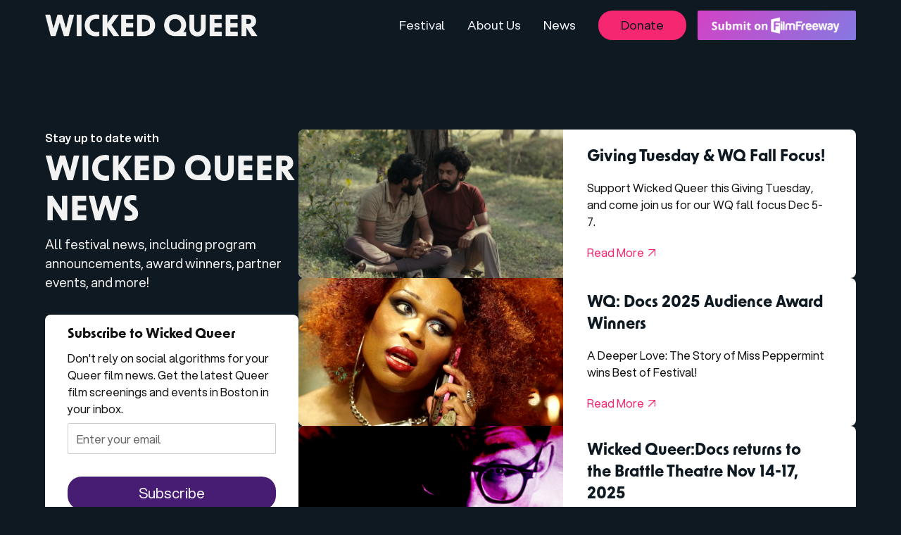

--- FILE ---
content_type: text/html
request_url: https://www.queer.film/wickedqueer/newsletter
body_size: 9407
content:
<!DOCTYPE html><!-- This site was created in Webflow. https://webflow.com --><!-- Last Published: Sun Jan 11 2026 23:18:14 GMT+0000 (Coordinated Universal Time) --><html data-wf-domain="www.queer.film" data-wf-page="67845c0f083c94590f923722" data-wf-site="657e0950222d795b7e5a393a" lang="en"><head><meta charset="utf-8"/><title>Wicked Queer | News</title><meta content="Stay up to date with all the latest Wicked Queer news, including festival announcements, award winners, partner events, and more!" name="description"/><meta content="Wicked Queer | News" property="og:title"/><meta content="Stay up to date with all the latest Wicked Queer news, including festival announcements, award winners, partner events, and more!" property="og:description"/><meta content="https://cdn.prod.website-files.com/657e0950222d795b7e5a393a/67b0dffc7426b7ddc91a2fd5_WQOG.png" property="og:image"/><meta content="Wicked Queer | News" property="twitter:title"/><meta content="Stay up to date with all the latest Wicked Queer news, including festival announcements, award winners, partner events, and more!" property="twitter:description"/><meta content="https://cdn.prod.website-files.com/657e0950222d795b7e5a393a/67b0dffc7426b7ddc91a2fd5_WQOG.png" property="twitter:image"/><meta property="og:type" content="website"/><meta content="summary_large_image" name="twitter:card"/><meta content="width=device-width, initial-scale=1" name="viewport"/><meta content="Webflow" name="generator"/><link href="https://cdn.prod.website-files.com/657e0950222d795b7e5a393a/css/queer-film.webflow.shared.93d0db45c.css" rel="stylesheet" type="text/css" integrity="sha384-k9DbRc+G1ouX2p69URjdcO9vw5WT4ECdSf6lCzEqRdRDR/UwQInGGSo3wfDGCDcq" crossorigin="anonymous"/><link href="https://fonts.googleapis.com" rel="preconnect"/><link href="https://fonts.gstatic.com" rel="preconnect" crossorigin="anonymous"/><script src="https://ajax.googleapis.com/ajax/libs/webfont/1.6.26/webfont.js" type="text/javascript"></script><script type="text/javascript">WebFont.load({  google: {    families: ["Lato:100,100italic,300,300italic,400,400italic,700,700italic,900,900italic","Montserrat:100,100italic,200,200italic,300,300italic,400,400italic,500,500italic,600,600italic,700,700italic,800,800italic,900,900italic","Ubuntu:300,300italic,400,400italic,500,500italic,700,700italic"]  }});</script><script src="https://use.typekit.net/oeo5cdu.js" type="text/javascript"></script><script type="text/javascript">try{Typekit.load();}catch(e){}</script><script type="text/javascript">!function(o,c){var n=c.documentElement,t=" w-mod-";n.className+=t+"js",("ontouchstart"in o||o.DocumentTouch&&c instanceof DocumentTouch)&&(n.className+=t+"touch")}(window,document);</script><link href="https://cdn.prod.website-files.com/657e0950222d795b7e5a393a/67a247c3dcf136a1eaf5072c_QFI_Favicon_1a.png" rel="shortcut icon" type="image/x-icon"/><link href="https://cdn.prod.website-files.com/657e0950222d795b7e5a393a/67a24bcb886259289a76e8cd_qfi%20touch.png" rel="apple-touch-icon"/><script async="" src="https://www.googletagmanager.com/gtag/js?id=G-K6TYS45KG6"></script><script type="text/javascript">window.dataLayer = window.dataLayer || [];function gtag(){dataLayer.push(arguments);}gtag('set', 'developer_id.dZGVlNj', true);gtag('js', new Date());gtag('config', 'G-K6TYS45KG6');</script><script type="text/javascript">!function(f,b,e,v,n,t,s){if(f.fbq)return;n=f.fbq=function(){n.callMethod?n.callMethod.apply(n,arguments):n.queue.push(arguments)};if(!f._fbq)f._fbq=n;n.push=n;n.loaded=!0;n.version='2.0';n.agent='plwebflow';n.queue=[];t=b.createElement(e);t.async=!0;t.src=v;s=b.getElementsByTagName(e)[0];s.parentNode.insertBefore(t,s)}(window,document,'script','https://connect.facebook.net/en_US/fbevents.js');fbq('init', '1106643640904786');fbq('track', 'PageView');</script><!-- Please keep this css code to improve the font quality-->
<style>
  * {
  -webkit-font-smoothing: antialiased;
  -moz-osx-font-smoothing: grayscale;
  -o-font-smoothing: antialiased;
}
</style>

<!-- You can remove this -->
<meta name="facebook-domain-verification" content="mlk59ybu44651lzcbhhxjfl8vfae8q" /><!-- [Attributes by Finsweet] Custom favicon by page -->
<script defer src="https://cdn.jsdelivr.net/npm/@finsweet/attributes-favcustom@1/favcustom.js"></script></head><body class="body-wq"><div class="page-wrapper"><div class="global-styles w-embed"><style>

/* Set color style to inherit */
.inherit-color * {
    color: inherit;
}

/* Focus state style for keyboard navigation for the focusable elements */
*[tabindex]:focus-visible,
  input[type="file"]:focus-visible {
   outline: 0.125rem solid #4d65ff;
   outline-offset: 0.125rem;
}

/* Get rid of top margin on first element in any rich text element */
.w-richtext > :not(div):first-child, .w-richtext > div:first-child > :first-child {
  margin-top: 0 !important;
}

/* Get rid of bottom margin on last element in any rich text element */
.w-richtext>:last-child, .w-richtext ol li:last-child, .w-richtext ul li:last-child {
	margin-bottom: 0 !important;
}

/* Prevent all click and hover interaction with an element */
.pointer-events-off {
	pointer-events: none;
}

/* Enables all click and hover interaction with an element */
.pointer-events-on {
  pointer-events: auto;
}

/* Create a class of .div-square which maintains a 1:1 dimension of a div */
.div-square::after {
	content: "";
	display: block;
	padding-bottom: 100%;
}

/* Make sure containers never lose their center alignment */
.container-medium,.container-small, .container-large {
	margin-right: auto !important;
  margin-left: auto !important;
}

/* 
Make the following elements inherit typography styles from the parent and not have hardcoded values. 
Important: You will not be able to style for example "All Links" in Designer with this CSS applied.
Uncomment this CSS to use it in the project. Leave this message for future hand-off.
*/
/*
a,
.w-input,
.w-select,
.w-tab-link,
.w-nav-link,
.w-dropdown-btn,
.w-dropdown-toggle,
.w-dropdown-link {
  color: inherit;
  text-decoration: inherit;
  font-size: inherit;
}
*/

/* Apply "..." after 7 lines of text */
.text-style-7lines {
	display: -webkit-box;
	overflow: hidden;
	-webkit-line-clamp: 7;
	-webkit-box-orient: vertical;
}

/* Apply "..." after 5 lines of text */
.text-style-5lines {
	display: -webkit-box;
	overflow: hidden;
	-webkit-line-clamp: 5;
	-webkit-box-orient: vertical;
}

/* Apply "..." after 4 lines of text */
.text-style-4lines {
	display: -webkit-box;
	overflow: hidden;
	-webkit-line-clamp: 4;
	-webkit-box-orient: vertical;
}

/* Apply "..." after 3 lines of text */
.text-style-3lines {
	display: -webkit-box;
	overflow: hidden;
	-webkit-line-clamp: 3;
	-webkit-box-orient: vertical;
}

/* Apply "..." after 2 lines of text */
.text-style-2lines {
	display: -webkit-box;
	overflow: hidden;
	-webkit-line-clamp: 2;
	-webkit-box-orient: vertical;
}

/* Adds inline flex display */
.display-inlineflex {
  display: inline-flex;
}

/* These classes are never overwritten */
.hide {
  display: none !important;
}

@media screen and (max-width: 991px) {
    .hide, .hide-tablet {
        display: none !important;
    }
}
  @media screen and (max-width: 767px) {
    .hide-mobile-landscape{
      display: none !important;
    }
}
  @media screen and (max-width: 479px) {
    .hide-mobile{
      display: none !important;
    }
}
 
.margin-0 {
  margin: 0rem !important;
}
  
.padding-0 {
  padding: 0rem !important;
}

.spacing-clean {
padding: 0rem !important;
margin: 0rem !important;
}

.margin-top {
  margin-right: 0rem !important;
  margin-bottom: 0rem !important;
  margin-left: 0rem !important;
}

.padding-top {
  padding-right: 0rem !important;
  padding-bottom: 0rem !important;
  padding-left: 0rem !important;
}
  
.margin-right {
  margin-top: 0rem !important;
  margin-bottom: 0rem !important;
  margin-left: 0rem !important;
}

.padding-right {
  padding-top: 0rem !important;
  padding-bottom: 0rem !important;
  padding-left: 0rem !important;
}

.margin-bottom {
  margin-top: 0rem !important;
  margin-right: 0rem !important;
  margin-left: 0rem !important;
}

.padding-bottom {
  padding-top: 0rem !important;
  padding-right: 0rem !important;
  padding-left: 0rem !important;
}

.margin-left {
  margin-top: 0rem !important;
  margin-right: 0rem !important;
  margin-bottom: 0rem !important;
}
  
.padding-left {
  padding-top: 0rem !important;
  padding-right: 0rem !important;
  padding-bottom: 0rem !important;
}
  
.margin-horizontal {
  margin-top: 0rem !important;
  margin-bottom: 0rem !important;
}

.padding-horizontal {
  padding-top: 0rem !important;
  padding-bottom: 0rem !important;
}

.margin-vertical {
  margin-right: 0rem !important;
  margin-left: 0rem !important;
}
  
.padding-vertical {
  padding-right: 0rem !important;
  padding-left: 0rem !important;
}

/* Apply "..." at 100% width */
.truncate-width { 
		width: 100%; 
    white-space: nowrap; 
    overflow: hidden; 
    text-overflow: ellipsis; 
}
/* Removes native scrollbar */
.no-scrollbar {
    -ms-overflow-style: none;
    overflow: -moz-scrollbars-none; 
}

.no-scrollbar::-webkit-scrollbar {
    display: none;
}

</style>

<style>
  .has-grain {
    position: relative;
    overflow: hidden;
    isolation: isolate;
  }

  .has-grain::after {
    content: "";
    position: absolute;
    inset: 0;
    pointer-events: none;
    z-index: 0;

    background-image: url("data:image/svg+xml,%3Csvg viewBox='0 0 400 400' xmlns='http://www.w3.org/2000/svg'%3E%3Cfilter id='noiseFilter'%3E%3CfeTurbulence type='fractalNoise' baseFrequency='0.9' numOctaves='4' stitchTiles='stitch'/%3E%3C/filter%3E%3Crect width='100%25' height='100%25' filter='url(%23noiseFilter)'/%3E%3C/svg%3E");
    background-repeat: repeat;
    background-size: 220px 220px;

    mix-blend-mode: overlay;
    opacity: 0.06;
  }

  /* Ensure section content is above the grain */
  .has-grain > * {
    position: relative;
    z-index: 1;
  }
</style>

<style>
  /* FILM GRAIN OVERLAY */
  .bg-grain{
    position: absolute;
    inset: 0;
    pointer-events: none;
    opacity: 0.30; /* matches your code */
    mix-blend-mode: overlay;
    background-image: url("data:image/svg+xml,%3Csvg viewBox='0 0 400 400' xmlns='http://www.w3.org/2000/svg'%3E%3Cfilter id='noiseFilter'%3E%3CfeTurbulence type='fractalNoise' baseFrequency='0.9' numOctaves='4' stitchTiles='stitch'/%3E%3C/filter%3E%3Crect width='100%25' height='100%25' filter='url(%23noiseFilter)'/%3E%3C/svg%3E");
    background-repeat: repeat;
    background-size: 200px 200px; /* keeps it from looking too fine */
  }

  /* VIGNETTE OVERLAY */
  .bg-vignette{
    position: absolute;
    inset: 0;
    pointer-events: none;
    background: radial-gradient(ellipse at center, rgba(0,0,0,0) 0%, rgba(12, 25, 33, 0.4) 100%);
  }
</style></div><div data-collapse="medium" data-animation="default" data-duration="400" fs-scrolldisable-element="smart-nav" data-easing="ease" data-easing2="ease" role="banner" class="navbar1_component-2 w-nav"><div class="navbar1_container"><a href="/wickedqueer" class="navbar1_logo-link w-nav-brand"><img sizes="(max-width: 479px) 96vw, 299.6328125px" height="32" alt="" loading="lazy" src="https://cdn.prod.website-files.com/657e0950222d795b7e5a393a/67a687dd966ba653bb0cba72_WQ%20CAPS.png" srcset="https://cdn.prod.website-files.com/657e0950222d795b7e5a393a/67a687dd966ba653bb0cba72_WQ%20CAPS-p-500.png 500w, https://cdn.prod.website-files.com/657e0950222d795b7e5a393a/67a687dd966ba653bb0cba72_WQ%20CAPS.png 618w" class="navbar1_logo-2"/></a><div class="div-block-59"><img src="https://cdn.prod.website-files.com/657e0950222d795b7e5a393a/678ee089f80842c9a5f7197a_wq%20favicon.png" loading="lazy" fs-favcustom-element="src" alt=""/></div><nav role="navigation" class="navbar1_menu-2 is-page-height-tablet w-nav-menu"><a href="/wickedqueer/festival" class="navbar1_link-2 w-nav-link">Festival</a><a href="/wickedqueer/about-us" class="navbar1_link-2 w-nav-link">About Us</a><a href="/wickedqueer/newsletter" aria-current="page" class="navbar1_link-2 w-nav-link w--current">News</a><div class="navbar1_menu-buttons"><a href="/wickedqueer/donate" class="wq-button donate w-button">Donate</a></div><div class="navbar1_menu-buttons"><a href="https://filmfreeway.com/festivals/3319?utm_campaign=Wicked+Queer%3A+Boston%27s+LGBTQ%2B+Film+Festival&amp;utm_medium=External&amp;utm_source=Submission+Button" target="_blank" class="w-inline-block"><img sizes="(max-width: 991px) 100vw, 526px" srcset="https://cdn.prod.website-files.com/657e0950222d795b7e5a393a/677825108c7ce05309c961dc_sm_submission_btn%25402x-purple-gradient-p-500.webp 500w, https://cdn.prod.website-files.com/657e0950222d795b7e5a393a/677825108c7ce05309c961dc_sm_submission_btn%402x-purple-gradient.webp 526w" alt="Submit on FilmFreeway" src="https://cdn.prod.website-files.com/657e0950222d795b7e5a393a/677825108c7ce05309c961dc_sm_submission_btn%402x-purple-gradient.webp" loading="lazy" class="navbar_image"/></a></div></nav><div class="navbar1_menu-button w-nav-button"><div class="menu-icon1"><div class="menu-icon1_line-top"></div><div class="menu-icon1_line-middle"><div class="menu-icon_line-middle-inner"></div></div><div class="menu-icon1_line-bottom"></div></div></div></div></div><main class="main-wrapper"><section class="section_blog63"><div class="padding-global-3"><div class="container-large"><div class="padding-section-large-3"><div class="w-layout-grid blog63_component newsletter"><div class="blog63_content newsletter"><div class="margin-bottom margin-xsmall"><div class="text-weight-semibold">Stay up to date with</div></div><div class="margin-bottom margin-small"><h2 class="heading-19">Wicked Queer News</h2></div><p class="text-size-medium-2">All festival news, including program announcements, award winners, partner events, and more! </p><div class="margin-top margin-medium"><div class="content31_newsletter"><div class="margin-bottom margin-xsmall"><div class="heading-style-h6">Subscribe to Wicked Queer </div></div><div class="margin-bottom margin-xsmall"><p class="signup-text">Don&#x27;t rely on social algorithms for your Queer film news. Get the latest Queer film screenings and events in Boston in your inbox.</p></div><div class="content31_form w-form"><form id="wf-form-email" name="wf-form-email" data-name="email" action="https://app.audienceful.com/api/subscribe/KjsvqbaFafzSziQmnACQWK/" method="post" data-wf-page-id="67845c0f083c94590f923722" data-wf-element-id="cfa577f6-a53d-3985-f603-8e0663a6715e" data-turnstile-sitekey="0x4AAAAAAAQTptj2So4dx43e"><div class="content31_form-wrapper"><input class="form_input w-input" maxlength="256" name="Email" data-name="Email" placeholder="Enter your email" type="email" id="Email-3" required=""/><div class="w-embed"><div style="position: absolute; left: -5000px;" aria-hidden="true">
  <input type="text" name="b28-ft" tabindex="-1" value="">
</div></div><input type="submit" data-wait="Please wait..." class="wq-button blue w-button" value="Subscribe"/></div></form><div class="w-form-done"><div>Thank you! Your submission has been received!</div></div><div class="w-form-fail"><div>Oops! Something went wrong while submitting the form.</div></div></div></div></div></div><div class="blog63_list-wrapper w-dyn-list"><div role="list" class="blog63_list-3 w-dyn-items"><div role="listitem" class="blog63_item-3 w-dyn-item"><div class="blog-63-image"><a href="/wickedqueer/wq-newsletters/giving-tuesday-wq-fall-focus" class="blog63_image-link w-inline-block"><img loading="lazy" src="https://cdn.prod.website-files.com/657f4d7db24a491683e561bb/694da495de85799923c4cae2_SabarBonda_FilmStill1.webp" alt="" sizes="100vw" srcset="https://cdn.prod.website-files.com/657f4d7db24a491683e561bb/694da495de85799923c4cae2_SabarBonda_FilmStill1-p-500.webp 500w, https://cdn.prod.website-files.com/657f4d7db24a491683e561bb/694da495de85799923c4cae2_SabarBonda_FilmStill1-p-800.webp 800w, https://cdn.prod.website-files.com/657f4d7db24a491683e561bb/694da495de85799923c4cae2_SabarBonda_FilmStill1-p-1080.webp 1080w, https://cdn.prod.website-files.com/657f4d7db24a491683e561bb/694da495de85799923c4cae2_SabarBonda_FilmStill1-p-1600.webp 1600w, https://cdn.prod.website-files.com/657f4d7db24a491683e561bb/694da495de85799923c4cae2_SabarBonda_FilmStill1.webp 2000w" class="blog63_image"/></a><div id="w-node-_1b20cb5a-77b2-e2c9-2a63-08317487b237-0f923722" class="blog-info"><a href="/wickedqueer/wq-newsletters/giving-tuesday-wq-fall-focus" class="blog63_title-link w-inline-block"><h3 class="heading-style-h5-15 wq">Giving Tuesday &amp; WQ Fall Focus!</h3></a><div class="text-size-regular-12 text-style-5lines wq-newsletters">Support Wicked Queer this Giving Tuesday, and come join us for our WQ fall focus Dec 5-7.</div><a href="#" class="link-block-6 w-inline-block"><div class="text-size-small-17">Read More ↗</div></a></div></div></div><div role="listitem" class="blog63_item-3 w-dyn-item"><div class="blog-63-image"><a href="/wickedqueer/wq-newsletters/wq-docs-2025-audience-award-winners" class="blog63_image-link w-inline-block"><img loading="lazy" src="https://cdn.prod.website-files.com/657f4d7db24a491683e561bb/694da3f3c1b31bf542c593a9_a-deeper-love-still-04.jpg" alt="" sizes="100vw" srcset="https://cdn.prod.website-files.com/657f4d7db24a491683e561bb/694da3f3c1b31bf542c593a9_a-deeper-love-still-04-p-500.jpg 500w, https://cdn.prod.website-files.com/657f4d7db24a491683e561bb/694da3f3c1b31bf542c593a9_a-deeper-love-still-04-p-800.jpg 800w, https://cdn.prod.website-files.com/657f4d7db24a491683e561bb/694da3f3c1b31bf542c593a9_a-deeper-love-still-04-p-1080.jpg 1080w, https://cdn.prod.website-files.com/657f4d7db24a491683e561bb/694da3f3c1b31bf542c593a9_a-deeper-love-still-04.jpg 1200w" class="blog63_image"/></a><div id="w-node-_1b20cb5a-77b2-e2c9-2a63-08317487b237-0f923722" class="blog-info"><a href="/wickedqueer/wq-newsletters/wq-docs-2025-audience-award-winners" class="blog63_title-link w-inline-block"><h3 class="heading-style-h5-15 wq">WQ: Docs 2025 Audience Award Winners</h3></a><div class="text-size-regular-12 text-style-5lines wq-newsletters">A Deeper Love: The Story of Miss Peppermint wins Best of Festival! </div><a href="#" class="link-block-6 w-inline-block"><div class="text-size-small-17">Read More ↗</div></a></div></div></div><div role="listitem" class="blog63_item-3 w-dyn-item"><div class="blog-63-image"><a href="/wickedqueer/wq-newsletters/wicked-queer-docs-returns-to-the-brattle-theatre-nov-14-17-2025" class="blog63_image-link w-inline-block"><img loading="lazy" src="https://cdn.prod.website-files.com/657f4d7db24a491683e561bb/694da1dcd34db9de120550d6_abtli-still-fakirleadpink_orig.jpg" alt="" sizes="100vw" srcset="https://cdn.prod.website-files.com/657f4d7db24a491683e561bb/694da1dcd34db9de120550d6_abtli-still-fakirleadpink_orig-p-500.jpg 500w, https://cdn.prod.website-files.com/657f4d7db24a491683e561bb/694da1dcd34db9de120550d6_abtli-still-fakirleadpink_orig-p-800.jpg 800w, https://cdn.prod.website-files.com/657f4d7db24a491683e561bb/694da1dcd34db9de120550d6_abtli-still-fakirleadpink_orig-p-1080.jpg 1080w, https://cdn.prod.website-files.com/657f4d7db24a491683e561bb/694da1dcd34db9de120550d6_abtli-still-fakirleadpink_orig.jpg 1100w" class="blog63_image"/></a><div id="w-node-_1b20cb5a-77b2-e2c9-2a63-08317487b237-0f923722" class="blog-info"><a href="/wickedqueer/wq-newsletters/wicked-queer-docs-returns-to-the-brattle-theatre-nov-14-17-2025" class="blog63_title-link w-inline-block"><h3 class="heading-style-h5-15 wq">Wicked Queer:Docs returns to the Brattle Theatre Nov 14-17, 2025</h3></a><div class="text-size-regular-12 text-style-5lines wq-newsletters">The Queer Film Institute is please to announce the upcoming program for the 4th edition of the popular WQ:Docs Film Festival.</div><a href="#" class="link-block-6 w-inline-block"><div class="text-size-small-17">Read More ↗</div></a></div></div></div><div role="listitem" class="blog63_item-3 w-dyn-item"><div class="blog-63-image"><a href="/wickedqueer/wq-newsletters/november-heats-up-with-the-return-of-wq-docs-and-qfi-wicked-queer-screenings" class="blog63_image-link w-inline-block"><img loading="lazy" src="https://cdn.prod.website-files.com/657f4d7db24a491683e561bb/694da025dd8aa5e90e7a3ef7_MAJOR%20press%20still.jpg" alt="" sizes="100vw" srcset="https://cdn.prod.website-files.com/657f4d7db24a491683e561bb/694da025dd8aa5e90e7a3ef7_MAJOR%20press%20still-p-500.jpg 500w, https://cdn.prod.website-files.com/657f4d7db24a491683e561bb/694da025dd8aa5e90e7a3ef7_MAJOR%20press%20still-p-800.jpg 800w, https://cdn.prod.website-files.com/657f4d7db24a491683e561bb/694da025dd8aa5e90e7a3ef7_MAJOR%20press%20still-p-1080.jpg 1080w, https://cdn.prod.website-files.com/657f4d7db24a491683e561bb/694da025dd8aa5e90e7a3ef7_MAJOR%20press%20still.jpg 1200w" class="blog63_image"/></a><div id="w-node-_1b20cb5a-77b2-e2c9-2a63-08317487b237-0f923722" class="blog-info"><a href="/wickedqueer/wq-newsletters/november-heats-up-with-the-return-of-wq-docs-and-qfi-wicked-queer-screenings" class="blog63_title-link w-inline-block"><h3 class="heading-style-h5-15 wq">November Heats up with the return of WQ Docs and QFI / Wicked Queer screenings</h3></a><div class="text-size-regular-12 text-style-5lines wq-newsletters">The Queer Film Institute and the Wicked Queer Film Festival present a special free screening of Annalise Ophelian&#x27;s MAJOR! </div><a href="#" class="link-block-6 w-inline-block"><div class="text-size-small-17">Read More ↗</div></a></div></div></div><div role="listitem" class="blog63_item-3 w-dyn-item"><div class="blog-63-image"><a href="/wickedqueer/wq-newsletters/gen-silent-magazine-beach-qwocmap" class="blog63_image-link w-inline-block"><img loading="lazy" src="https://cdn.prod.website-files.com/657f4d7db24a491683e561bb/694da097f7c8dbcab55294ad_ghows-GA-a7a1534b-7690-4910-9b27-650a6551c8a6-2873ba57.webp" alt="" sizes="100vw" srcset="https://cdn.prod.website-files.com/657f4d7db24a491683e561bb/694da097f7c8dbcab55294ad_ghows-GA-a7a1534b-7690-4910-9b27-650a6551c8a6-2873ba57-p-500.webp 500w, https://cdn.prod.website-files.com/657f4d7db24a491683e561bb/694da097f7c8dbcab55294ad_ghows-GA-a7a1534b-7690-4910-9b27-650a6551c8a6-2873ba57.webp 639w" class="blog63_image"/></a><div id="w-node-_1b20cb5a-77b2-e2c9-2a63-08317487b237-0f923722" class="blog-info"><a href="/wickedqueer/wq-newsletters/gen-silent-magazine-beach-qwocmap" class="blog63_title-link w-inline-block"><h3 class="heading-style-h5-15 wq">Gen Silent, Magazine Beach &amp; QWOCMAP</h3></a><div class="text-size-regular-12 text-style-5lines wq-newsletters">Join us on June 4 at 6PM the Malden Public Library for a screening of the powerful documentary Gen Silent, followed by a community panel exploring the challenges and resilience of LGBTQ+ elders.</div><a href="#" class="link-block-6 w-inline-block"><div class="text-size-small-17">Read More ↗</div></a></div></div></div><div role="listitem" class="blog63_item-3 w-dyn-item"><div class="blog-63-image"><a href="/wickedqueer/wq-newsletters/awards-wicked-queer-41" class="blog63_image-link w-inline-block"><img loading="lazy" src="https://cdn.prod.website-files.com/657f4d7db24a491683e561bb/6807a8802ac556471ad6a59d_04-sandbagdam_still-fom-film-1.jpeg" alt="" class="blog63_image"/></a><div id="w-node-_1b20cb5a-77b2-e2c9-2a63-08317487b237-0f923722" class="blog-info"><a href="/wickedqueer/wq-newsletters/awards-wicked-queer-41" class="blog63_title-link w-inline-block"><h3 class="heading-style-h5-15 wq">Wicked Queer 41 Jury and Audience Awards</h3></a><div class="text-size-regular-12 text-style-5lines wq-newsletters">Award winning films from Wicked Queer 41, selected by our narrative and documentary juries -- and by our audience!</div><a href="#" class="link-block-6 w-inline-block"><div class="text-size-small-17">Read More ↗</div></a></div></div></div></div><div role="navigation" aria-label="List" class="w-pagination-wrapper pagination-2"><a href="?b7cc39fa_page=2" aria-label="Next Page" class="w-pagination-next wq-button dark"><div class="w-inline-block">Next</div><svg class="w-pagination-next-icon" height="12px" width="12px" xmlns="http://www.w3.org/2000/svg" viewBox="0 0 12 12" transform="translate(0, 1)"><path fill="none" stroke="currentColor" fill-rule="evenodd" d="M4 2l4 4-4 4"></path></svg></a><link rel="prerender" href="?b7cc39fa_page=2"/></div></div></div></div></div></div></section></main><div class="wq-footer"><div class="container-large"><div class="padding-vertical padding-xxlarge"><div class="padding-bottom padding-xxlarge"><div class="w-layout-grid footer4_top-wrapper"><a href="/wickedqueer" id="w-node-d4b4935f-51ed-c3a8-83d8-8b91b7a37fa5-b7a37fa0" class="footer4_logo-link w-nav-brand"><img sizes="(max-width: 479px) 96vw, 230.28125px" srcset="https://cdn.prod.website-files.com/657e0950222d795b7e5a393a/67a687dd966ba653bb0cba72_WQ%20CAPS-p-500.png 500w, https://cdn.prod.website-files.com/657e0950222d795b7e5a393a/67a687dd966ba653bb0cba72_WQ%20CAPS.png 618w" alt="" src="https://cdn.prod.website-files.com/657e0950222d795b7e5a393a/67a687dd966ba653bb0cba72_WQ%20CAPS.png" loading="lazy"/></a><div class="div-block-58"><a href="/wickedqueer/festival" class="footer4_link">Festival</a><a href="/wickedqueer/newsletter" aria-current="page" class="footer4_link w--current">News</a><a href="https://filmfreeway.com/festivals/3319?utm_campaign=Wicked+Queer%3A+Boston%27s+LGBTQ%2B+Film+Festival&amp;utm_medium=External&amp;utm_source=Submission+Button" target="_blank" class="footer4_link">Submit a film</a><a href="/wickedqueer/about-us" class="footer4_link">About us</a><a href="/wickedqueer/volunteer" class="footer4_link">Volunteer</a><a href="/wickedqueer/donate" class="footer4_link">Donate</a></div><div class="social-icons"><a href="https://www.youtube.com/channel/UCyhUySd-3UIY2BJ5iZLxI4w" target="_blank" class="footer3_social-link-2 w-inline-block"><div class="icon-embed-xsmall-20 w-embed"><svg xmlns="http://www.w3.org/2000/svg" xmlns:xlink="http://www.w3.org/1999/xlink" aria-hidden="true" role="img" class="iconify iconify--ph" width="100%" height="100%" preserveAspectRatio="xMidYMid meet" viewBox="0 0 256 256"><g fill="currentColor"><path d="M226.59 71.53a16 16 0 0 0-9.63-11C183.48 47.65 128 48 128 48s-55.48-.35-89 12.58a16 16 0 0 0-9.63 11C27.07 80.54 24 98.09 24 128s3.07 47.46 5.41 56.47A16 16 0 0 0 39 195.42C72.52 208.35 128 208 128 208s55.48.35 89-12.58a16 16 0 0 0 9.63-10.95c2.34-9 5.41-26.56 5.41-56.47s-3.11-47.46-5.45-56.47ZM112 160V96l48 32Z" opacity=".2"></path><path d="m164.44 121.34l-48-32A8 8 0 0 0 104 96v64a8 8 0 0 0 12.44 6.66l48-32a8 8 0 0 0 0-13.32ZM120 145.05V111l25.58 17Zm114.33-75.53a24 24 0 0 0-14.49-16.4C185.56 39.88 131 40 128 40s-57.56-.12-91.84 13.12a24 24 0 0 0-14.49 16.4C19.08 79.5 16 97.74 16 128s3.08 48.5 5.67 58.48a24 24 0 0 0 14.49 16.41C69 215.56 120.4 216 127.34 216h1.32c6.94 0 58.37-.44 91.18-13.11a24 24 0 0 0 14.49-16.41c2.59-10 5.67-28.22 5.67-58.48s-3.08-48.5-5.67-58.48Zm-15.49 113a8 8 0 0 1-4.77 5.49c-31.65 12.22-85.48 12-86.12 12s-54.37.18-86-12a8 8 0 0 1-4.77-5.49C34.8 173.39 32 156.57 32 128s2.8-45.39 5.16-54.47A8 8 0 0 1 41.93 68c31.65-12.18 85.47-12 86.12-12s54.37-.18 86 12a8 8 0 0 1 4.77 5.49C221.2 82.61 224 99.43 224 128s-2.8 45.39-5.16 54.47Z"></path></g></svg></div></a><a href="https://www.facebook.com/wickedqueer" target="_blank" class="footer3_social-link-2 w-inline-block"><div class="icon-embed-xsmall-20 w-embed"><svg xmlns="http://www.w3.org/2000/svg" xmlns:xlink="http://www.w3.org/1999/xlink" aria-hidden="true" role="img" class="iconify iconify--ph" width="100%" height="100%" preserveAspectRatio="xMidYMid meet" viewBox="0 0 256 256"><g fill="currentColor"><path d="M224 128a96 96 0 1 1-96-96a96 96 0 0 1 96 96Z" opacity=".2"></path><path d="M128 24a104 104 0 1 0 104 104A104.11 104.11 0 0 0 128 24Zm8 191.63V152h24a8 8 0 0 0 0-16h-24v-24a16 16 0 0 1 16-16h16a8 8 0 0 0 0-16h-16a32 32 0 0 0-32 32v24H96a8 8 0 0 0 0 16h24v63.63a88 88 0 1 1 16 0Z"></path></g></svg></div></a><a href="https://www.instagram.com/wickedqueer/" target="_blank" class="footer3_social-link-2 w-inline-block"><div class="icon-embed-xsmall-20 w-embed"><svg xmlns="http://www.w3.org/2000/svg" xmlns:xlink="http://www.w3.org/1999/xlink" aria-hidden="true" role="img" class="iconify iconify--ph" width="100%" height="100%" preserveAspectRatio="xMidYMid meet" viewBox="0 0 256 256"><g fill="currentColor"><path d="M176 32H80a48 48 0 0 0-48 48v96a48 48 0 0 0 48 48h96a48 48 0 0 0 48-48V80a48 48 0 0 0-48-48Zm-48 136a40 40 0 1 1 40-40a40 40 0 0 1-40 40Z" opacity=".2"></path><path d="M176 24H80a56.06 56.06 0 0 0-56 56v96a56.06 56.06 0 0 0 56 56h96a56.06 56.06 0 0 0 56-56V80a56.06 56.06 0 0 0-56-56Zm40 152a40 40 0 0 1-40 40H80a40 40 0 0 1-40-40V80a40 40 0 0 1 40-40h96a40 40 0 0 1 40 40Zm-88-96a48 48 0 1 0 48 48a48.05 48.05 0 0 0-48-48Zm0 80a32 32 0 1 1 32-32a32 32 0 0 1-32 32Zm64-84a12 12 0 1 1-12-12a12 12 0 0 1 12 12Z"></path></g></svg></div></a><a href="https://bsky.app/profile/wickedqueer.boston" target="_blank" class="footer3_social-link-2 w-inline-block"><div class="icon-embed-xsmall-20 w-embed"><svg xmlns="http://www.w3.org/2000/svg" xmlns:xlink="http://www.w3.org/1999/xlink" aria-hidden="true" role="img" class="iconify iconify--ph" width="100%" height="100%" preserveAspectRatio="xMidYMid meet" viewBox="0 0 256 256"><g fill="currentColor"><path d="M225.12 119.71c-7.86 30.94-29.31 32.71-37.36 32.23h-1A36 36 0 1 1 128 180a36 36 0 1 1-58.72-28.06h-1c-8 .48-29.5-1.29-37.36-32.23C22.79 87.84 15.78 48 47.07 48S128 95.8 128 127.67C128 95.8 177.64 48 208.93 48s24.28 39.84 16.19 71.71" opacity=".2"></path><path d="M232.7 50.48C229 45.7 221.84 40 209 40c-16.85 0-38.46 11.28-57.81 30.16A140 140 0 0 0 136 87.53V56a8 8 0 0 0-16 0v31.53a140 140 0 0 0-15.15-17.37C85.49 51.28 63.88 40 47 40c-12.84 0-20 5.7-23.7 10.48c-6.82 8.77-12.18 24.08-.21 71.2c6.05 23.83 19.51 33 30.63 36.42A44 44 0 0 0 128 205.27a44 44 0 0 0 74.28-47.17c11.12-3.4 24.57-12.59 30.63-36.42c6.72-26.44 11.94-55.58-.21-71.2M92 208a28.12 28.12 0 0 1-3.14-56a8 8 0 1 0-1.76-15.9a43.64 43.64 0 0 0-20.74 7.9c-8.43.09-22-3.57-27.76-26.26c-2.88-11.35-11.6-45.88-2.66-57.44C37.37 58.46 40.09 56 47 56c27.27 0 73 44.88 73 71.67V180a28 28 0 0 1-28 28m125.4-90.26c-5.77 22.69-19.33 26.34-27.77 26.26a43.6 43.6 0 0 0-20.74-7.95a8 8 0 1 0-1.76 15.9A28.11 28.11 0 1 1 136 180v-52.33C136 100.88 181.69 56 209 56c6.95 0 9.66 2.46 11.1 4.3c8.95 11.56.18 46.09-2.7 57.44"></path></g></svg></div></a></div></div></div><div class="black-divider-line"></div><div class="padding-top padding-medium footer"><div class="w-layout-grid footer4_top-wrapper"><div class="text-block-38">Wicked Queer is a program of the <a href="/" class="link-3">Queer Film Instutute ↗</a></div><div class="footer3_credit-text">© 2025 Queer Film Institute</div></div></div></div></div></div></div><script src="https://d3e54v103j8qbb.cloudfront.net/js/jquery-3.5.1.min.dc5e7f18c8.js?site=657e0950222d795b7e5a393a" type="text/javascript" integrity="sha256-9/aliU8dGd2tb6OSsuzixeV4y/faTqgFtohetphbbj0=" crossorigin="anonymous"></script><script src="https://cdn.prod.website-files.com/657e0950222d795b7e5a393a/js/webflow.schunk.36b8fb49256177c8.js" type="text/javascript" integrity="sha384-4abIlA5/v7XaW1HMXKBgnUuhnjBYJ/Z9C1OSg4OhmVw9O3QeHJ/qJqFBERCDPv7G" crossorigin="anonymous"></script><script src="https://cdn.prod.website-files.com/657e0950222d795b7e5a393a/js/webflow.schunk.1e9e517659da1ce7.js" type="text/javascript" integrity="sha384-5bsfWcXUVidV1LdZ4LTcLKWZjk5nsm5nFZLPeMAEM++OYfrilRblPwhfdDhID+lM" crossorigin="anonymous"></script><script src="https://cdn.prod.website-files.com/657e0950222d795b7e5a393a/js/webflow.82ae59b3.ee7f47c54116c100.js" type="text/javascript" integrity="sha384-gIKfxHzHg+GkGw4UMKYhXrugV3avCn+SzZBo3mkp3OikX9NtpvWw7gukfYaCbv6F" crossorigin="anonymous"></script></body></html>

--- FILE ---
content_type: text/css
request_url: https://cdn.prod.website-files.com/657e0950222d795b7e5a393a/css/queer-film.webflow.shared.93d0db45c.css
body_size: 44915
content:
html {
  -webkit-text-size-adjust: 100%;
  -ms-text-size-adjust: 100%;
  font-family: sans-serif;
}

body {
  margin: 0;
}

article, aside, details, figcaption, figure, footer, header, hgroup, main, menu, nav, section, summary {
  display: block;
}

audio, canvas, progress, video {
  vertical-align: baseline;
  display: inline-block;
}

audio:not([controls]) {
  height: 0;
  display: none;
}

[hidden], template {
  display: none;
}

a {
  background-color: #0000;
}

a:active, a:hover {
  outline: 0;
}

abbr[title] {
  border-bottom: 1px dotted;
}

b, strong {
  font-weight: bold;
}

dfn {
  font-style: italic;
}

h1 {
  margin: .67em 0;
  font-size: 2em;
}

mark {
  color: #000;
  background: #ff0;
}

small {
  font-size: 80%;
}

sub, sup {
  vertical-align: baseline;
  font-size: 75%;
  line-height: 0;
  position: relative;
}

sup {
  top: -.5em;
}

sub {
  bottom: -.25em;
}

img {
  border: 0;
}

svg:not(:root) {
  overflow: hidden;
}

hr {
  box-sizing: content-box;
  height: 0;
}

pre {
  overflow: auto;
}

code, kbd, pre, samp {
  font-family: monospace;
  font-size: 1em;
}

button, input, optgroup, select, textarea {
  color: inherit;
  font: inherit;
  margin: 0;
}

button {
  overflow: visible;
}

button, select {
  text-transform: none;
}

button, html input[type="button"], input[type="reset"] {
  -webkit-appearance: button;
  cursor: pointer;
}

button[disabled], html input[disabled] {
  cursor: default;
}

button::-moz-focus-inner, input::-moz-focus-inner {
  border: 0;
  padding: 0;
}

input {
  line-height: normal;
}

input[type="checkbox"], input[type="radio"] {
  box-sizing: border-box;
  padding: 0;
}

input[type="number"]::-webkit-inner-spin-button, input[type="number"]::-webkit-outer-spin-button {
  height: auto;
}

input[type="search"] {
  -webkit-appearance: none;
}

input[type="search"]::-webkit-search-cancel-button, input[type="search"]::-webkit-search-decoration {
  -webkit-appearance: none;
}

legend {
  border: 0;
  padding: 0;
}

textarea {
  overflow: auto;
}

optgroup {
  font-weight: bold;
}

table {
  border-collapse: collapse;
  border-spacing: 0;
}

td, th {
  padding: 0;
}

@font-face {
  font-family: webflow-icons;
  src: url("[data-uri]") format("truetype");
  font-weight: normal;
  font-style: normal;
}

[class^="w-icon-"], [class*=" w-icon-"] {
  speak: none;
  font-variant: normal;
  text-transform: none;
  -webkit-font-smoothing: antialiased;
  -moz-osx-font-smoothing: grayscale;
  font-style: normal;
  font-weight: normal;
  line-height: 1;
  font-family: webflow-icons !important;
}

.w-icon-slider-right:before {
  content: "";
}

.w-icon-slider-left:before {
  content: "";
}

.w-icon-nav-menu:before {
  content: "";
}

.w-icon-arrow-down:before, .w-icon-dropdown-toggle:before {
  content: "";
}

.w-icon-file-upload-remove:before {
  content: "";
}

.w-icon-file-upload-icon:before {
  content: "";
}

* {
  box-sizing: border-box;
}

html {
  height: 100%;
}

body {
  color: #333;
  background-color: #fff;
  min-height: 100%;
  margin: 0;
  font-family: Arial, sans-serif;
  font-size: 14px;
  line-height: 20px;
}

img {
  vertical-align: middle;
  max-width: 100%;
  display: inline-block;
}

html.w-mod-touch * {
  background-attachment: scroll !important;
}

.w-block {
  display: block;
}

.w-inline-block {
  max-width: 100%;
  display: inline-block;
}

.w-clearfix:before, .w-clearfix:after {
  content: " ";
  grid-area: 1 / 1 / 2 / 2;
  display: table;
}

.w-clearfix:after {
  clear: both;
}

.w-hidden {
  display: none;
}

.w-button {
  color: #fff;
  line-height: inherit;
  cursor: pointer;
  background-color: #3898ec;
  border: 0;
  border-radius: 0;
  padding: 9px 15px;
  text-decoration: none;
  display: inline-block;
}

input.w-button {
  -webkit-appearance: button;
}

html[data-w-dynpage] [data-w-cloak] {
  color: #0000 !important;
}

.w-code-block {
  margin: unset;
}

pre.w-code-block code {
  all: inherit;
}

.w-optimization {
  display: contents;
}

.w-webflow-badge, .w-webflow-badge > img {
  box-sizing: unset;
  width: unset;
  height: unset;
  max-height: unset;
  max-width: unset;
  min-height: unset;
  min-width: unset;
  margin: unset;
  padding: unset;
  float: unset;
  clear: unset;
  border: unset;
  border-radius: unset;
  background: unset;
  background-image: unset;
  background-position: unset;
  background-size: unset;
  background-repeat: unset;
  background-origin: unset;
  background-clip: unset;
  background-attachment: unset;
  background-color: unset;
  box-shadow: unset;
  transform: unset;
  direction: unset;
  font-family: unset;
  font-weight: unset;
  color: unset;
  font-size: unset;
  line-height: unset;
  font-style: unset;
  font-variant: unset;
  text-align: unset;
  letter-spacing: unset;
  -webkit-text-decoration: unset;
  text-decoration: unset;
  text-indent: unset;
  text-transform: unset;
  list-style-type: unset;
  text-shadow: unset;
  vertical-align: unset;
  cursor: unset;
  white-space: unset;
  word-break: unset;
  word-spacing: unset;
  word-wrap: unset;
  transition: unset;
}

.w-webflow-badge {
  white-space: nowrap;
  cursor: pointer;
  box-shadow: 0 0 0 1px #0000001a, 0 1px 3px #0000001a;
  visibility: visible !important;
  opacity: 1 !important;
  z-index: 2147483647 !important;
  color: #aaadb0 !important;
  overflow: unset !important;
  background-color: #fff !important;
  border-radius: 3px !important;
  width: auto !important;
  height: auto !important;
  margin: 0 !important;
  padding: 6px !important;
  font-size: 12px !important;
  line-height: 14px !important;
  text-decoration: none !important;
  display: inline-block !important;
  position: fixed !important;
  inset: auto 12px 12px auto !important;
  transform: none !important;
}

.w-webflow-badge > img {
  position: unset;
  visibility: unset !important;
  opacity: 1 !important;
  vertical-align: middle !important;
  display: inline-block !important;
}

h1, h2, h3, h4, h5, h6 {
  margin-bottom: 10px;
  font-weight: bold;
}

h1 {
  margin-top: 20px;
  font-size: 38px;
  line-height: 44px;
}

h2 {
  margin-top: 20px;
  font-size: 32px;
  line-height: 36px;
}

h3 {
  margin-top: 20px;
  font-size: 24px;
  line-height: 30px;
}

h4 {
  margin-top: 10px;
  font-size: 18px;
  line-height: 24px;
}

h5 {
  margin-top: 10px;
  font-size: 14px;
  line-height: 20px;
}

h6 {
  margin-top: 10px;
  font-size: 12px;
  line-height: 18px;
}

p {
  margin-top: 0;
  margin-bottom: 10px;
}

blockquote {
  border-left: 5px solid #e2e2e2;
  margin: 0 0 10px;
  padding: 10px 20px;
  font-size: 18px;
  line-height: 22px;
}

figure {
  margin: 0 0 10px;
}

ul, ol {
  margin-top: 0;
  margin-bottom: 10px;
  padding-left: 40px;
}

.w-list-unstyled {
  padding-left: 0;
  list-style: none;
}

.w-embed:before, .w-embed:after {
  content: " ";
  grid-area: 1 / 1 / 2 / 2;
  display: table;
}

.w-embed:after {
  clear: both;
}

.w-video {
  width: 100%;
  padding: 0;
  position: relative;
}

.w-video iframe, .w-video object, .w-video embed {
  border: none;
  width: 100%;
  height: 100%;
  position: absolute;
  top: 0;
  left: 0;
}

fieldset {
  border: 0;
  margin: 0;
  padding: 0;
}

button, [type="button"], [type="reset"] {
  cursor: pointer;
  -webkit-appearance: button;
  border: 0;
}

.w-form {
  margin: 0 0 15px;
}

.w-form-done {
  text-align: center;
  background-color: #ddd;
  padding: 20px;
  display: none;
}

.w-form-fail {
  background-color: #ffdede;
  margin-top: 10px;
  padding: 10px;
  display: none;
}

label {
  margin-bottom: 5px;
  font-weight: bold;
  display: block;
}

.w-input, .w-select {
  color: #333;
  vertical-align: middle;
  background-color: #fff;
  border: 1px solid #ccc;
  width: 100%;
  height: 38px;
  margin-bottom: 10px;
  padding: 8px 12px;
  font-size: 14px;
  line-height: 1.42857;
  display: block;
}

.w-input::placeholder, .w-select::placeholder {
  color: #999;
}

.w-input:focus, .w-select:focus {
  border-color: #3898ec;
  outline: 0;
}

.w-input[disabled], .w-select[disabled], .w-input[readonly], .w-select[readonly], fieldset[disabled] .w-input, fieldset[disabled] .w-select {
  cursor: not-allowed;
}

.w-input[disabled]:not(.w-input-disabled), .w-select[disabled]:not(.w-input-disabled), .w-input[readonly], .w-select[readonly], fieldset[disabled]:not(.w-input-disabled) .w-input, fieldset[disabled]:not(.w-input-disabled) .w-select {
  background-color: #eee;
}

textarea.w-input, textarea.w-select {
  height: auto;
}

.w-select {
  background-color: #f3f3f3;
}

.w-select[multiple] {
  height: auto;
}

.w-form-label {
  cursor: pointer;
  margin-bottom: 0;
  font-weight: normal;
  display: inline-block;
}

.w-radio {
  margin-bottom: 5px;
  padding-left: 20px;
  display: block;
}

.w-radio:before, .w-radio:after {
  content: " ";
  grid-area: 1 / 1 / 2 / 2;
  display: table;
}

.w-radio:after {
  clear: both;
}

.w-radio-input {
  float: left;
  margin: 3px 0 0 -20px;
  line-height: normal;
}

.w-file-upload {
  margin-bottom: 10px;
  display: block;
}

.w-file-upload-input {
  opacity: 0;
  z-index: -100;
  width: .1px;
  height: .1px;
  position: absolute;
  overflow: hidden;
}

.w-file-upload-default, .w-file-upload-uploading, .w-file-upload-success {
  color: #333;
  display: inline-block;
}

.w-file-upload-error {
  margin-top: 10px;
  display: block;
}

.w-file-upload-default.w-hidden, .w-file-upload-uploading.w-hidden, .w-file-upload-error.w-hidden, .w-file-upload-success.w-hidden {
  display: none;
}

.w-file-upload-uploading-btn {
  cursor: pointer;
  background-color: #fafafa;
  border: 1px solid #ccc;
  margin: 0;
  padding: 8px 12px;
  font-size: 14px;
  font-weight: normal;
  display: flex;
}

.w-file-upload-file {
  background-color: #fafafa;
  border: 1px solid #ccc;
  flex-grow: 1;
  justify-content: space-between;
  margin: 0;
  padding: 8px 9px 8px 11px;
  display: flex;
}

.w-file-upload-file-name {
  font-size: 14px;
  font-weight: normal;
  display: block;
}

.w-file-remove-link {
  cursor: pointer;
  width: auto;
  height: auto;
  margin-top: 3px;
  margin-left: 10px;
  padding: 3px;
  display: block;
}

.w-icon-file-upload-remove {
  margin: auto;
  font-size: 10px;
}

.w-file-upload-error-msg {
  color: #ea384c;
  padding: 2px 0;
  display: inline-block;
}

.w-file-upload-info {
  padding: 0 12px;
  line-height: 38px;
  display: inline-block;
}

.w-file-upload-label {
  cursor: pointer;
  background-color: #fafafa;
  border: 1px solid #ccc;
  margin: 0;
  padding: 8px 12px;
  font-size: 14px;
  font-weight: normal;
  display: inline-block;
}

.w-icon-file-upload-icon, .w-icon-file-upload-uploading {
  width: 20px;
  margin-right: 8px;
  display: inline-block;
}

.w-icon-file-upload-uploading {
  height: 20px;
}

.w-container {
  max-width: 940px;
  margin-left: auto;
  margin-right: auto;
}

.w-container:before, .w-container:after {
  content: " ";
  grid-area: 1 / 1 / 2 / 2;
  display: table;
}

.w-container:after {
  clear: both;
}

.w-container .w-row {
  margin-left: -10px;
  margin-right: -10px;
}

.w-row:before, .w-row:after {
  content: " ";
  grid-area: 1 / 1 / 2 / 2;
  display: table;
}

.w-row:after {
  clear: both;
}

.w-row .w-row {
  margin-left: 0;
  margin-right: 0;
}

.w-col {
  float: left;
  width: 100%;
  min-height: 1px;
  padding-left: 10px;
  padding-right: 10px;
  position: relative;
}

.w-col .w-col {
  padding-left: 0;
  padding-right: 0;
}

.w-col-1 {
  width: 8.33333%;
}

.w-col-2 {
  width: 16.6667%;
}

.w-col-3 {
  width: 25%;
}

.w-col-4 {
  width: 33.3333%;
}

.w-col-5 {
  width: 41.6667%;
}

.w-col-6 {
  width: 50%;
}

.w-col-7 {
  width: 58.3333%;
}

.w-col-8 {
  width: 66.6667%;
}

.w-col-9 {
  width: 75%;
}

.w-col-10 {
  width: 83.3333%;
}

.w-col-11 {
  width: 91.6667%;
}

.w-col-12 {
  width: 100%;
}

.w-hidden-main {
  display: none !important;
}

@media screen and (max-width: 991px) {
  .w-container {
    max-width: 728px;
  }

  .w-hidden-main {
    display: inherit !important;
  }

  .w-hidden-medium {
    display: none !important;
  }

  .w-col-medium-1 {
    width: 8.33333%;
  }

  .w-col-medium-2 {
    width: 16.6667%;
  }

  .w-col-medium-3 {
    width: 25%;
  }

  .w-col-medium-4 {
    width: 33.3333%;
  }

  .w-col-medium-5 {
    width: 41.6667%;
  }

  .w-col-medium-6 {
    width: 50%;
  }

  .w-col-medium-7 {
    width: 58.3333%;
  }

  .w-col-medium-8 {
    width: 66.6667%;
  }

  .w-col-medium-9 {
    width: 75%;
  }

  .w-col-medium-10 {
    width: 83.3333%;
  }

  .w-col-medium-11 {
    width: 91.6667%;
  }

  .w-col-medium-12 {
    width: 100%;
  }

  .w-col-stack {
    width: 100%;
    left: auto;
    right: auto;
  }
}

@media screen and (max-width: 767px) {
  .w-hidden-main, .w-hidden-medium {
    display: inherit !important;
  }

  .w-hidden-small {
    display: none !important;
  }

  .w-row, .w-container .w-row {
    margin-left: 0;
    margin-right: 0;
  }

  .w-col {
    width: 100%;
    left: auto;
    right: auto;
  }

  .w-col-small-1 {
    width: 8.33333%;
  }

  .w-col-small-2 {
    width: 16.6667%;
  }

  .w-col-small-3 {
    width: 25%;
  }

  .w-col-small-4 {
    width: 33.3333%;
  }

  .w-col-small-5 {
    width: 41.6667%;
  }

  .w-col-small-6 {
    width: 50%;
  }

  .w-col-small-7 {
    width: 58.3333%;
  }

  .w-col-small-8 {
    width: 66.6667%;
  }

  .w-col-small-9 {
    width: 75%;
  }

  .w-col-small-10 {
    width: 83.3333%;
  }

  .w-col-small-11 {
    width: 91.6667%;
  }

  .w-col-small-12 {
    width: 100%;
  }
}

@media screen and (max-width: 479px) {
  .w-container {
    max-width: none;
  }

  .w-hidden-main, .w-hidden-medium, .w-hidden-small {
    display: inherit !important;
  }

  .w-hidden-tiny {
    display: none !important;
  }

  .w-col {
    width: 100%;
  }

  .w-col-tiny-1 {
    width: 8.33333%;
  }

  .w-col-tiny-2 {
    width: 16.6667%;
  }

  .w-col-tiny-3 {
    width: 25%;
  }

  .w-col-tiny-4 {
    width: 33.3333%;
  }

  .w-col-tiny-5 {
    width: 41.6667%;
  }

  .w-col-tiny-6 {
    width: 50%;
  }

  .w-col-tiny-7 {
    width: 58.3333%;
  }

  .w-col-tiny-8 {
    width: 66.6667%;
  }

  .w-col-tiny-9 {
    width: 75%;
  }

  .w-col-tiny-10 {
    width: 83.3333%;
  }

  .w-col-tiny-11 {
    width: 91.6667%;
  }

  .w-col-tiny-12 {
    width: 100%;
  }
}

.w-widget {
  position: relative;
}

.w-widget-map {
  width: 100%;
  height: 400px;
}

.w-widget-map label {
  width: auto;
  display: inline;
}

.w-widget-map img {
  max-width: inherit;
}

.w-widget-map .gm-style-iw {
  text-align: center;
}

.w-widget-map .gm-style-iw > button {
  display: none !important;
}

.w-widget-twitter {
  overflow: hidden;
}

.w-widget-twitter-count-shim {
  vertical-align: top;
  text-align: center;
  background: #fff;
  border: 1px solid #758696;
  border-radius: 3px;
  width: 28px;
  height: 20px;
  display: inline-block;
  position: relative;
}

.w-widget-twitter-count-shim * {
  pointer-events: none;
  -webkit-user-select: none;
  user-select: none;
}

.w-widget-twitter-count-shim .w-widget-twitter-count-inner {
  text-align: center;
  color: #999;
  font-family: serif;
  font-size: 15px;
  line-height: 12px;
  position: relative;
}

.w-widget-twitter-count-shim .w-widget-twitter-count-clear {
  display: block;
  position: relative;
}

.w-widget-twitter-count-shim.w--large {
  width: 36px;
  height: 28px;
}

.w-widget-twitter-count-shim.w--large .w-widget-twitter-count-inner {
  font-size: 18px;
  line-height: 18px;
}

.w-widget-twitter-count-shim:not(.w--vertical) {
  margin-left: 5px;
  margin-right: 8px;
}

.w-widget-twitter-count-shim:not(.w--vertical).w--large {
  margin-left: 6px;
}

.w-widget-twitter-count-shim:not(.w--vertical):before, .w-widget-twitter-count-shim:not(.w--vertical):after {
  content: " ";
  pointer-events: none;
  border: solid #0000;
  width: 0;
  height: 0;
  position: absolute;
  top: 50%;
  left: 0;
}

.w-widget-twitter-count-shim:not(.w--vertical):before {
  border-width: 4px;
  border-color: #75869600 #5d6c7b #75869600 #75869600;
  margin-top: -4px;
  margin-left: -9px;
}

.w-widget-twitter-count-shim:not(.w--vertical).w--large:before {
  border-width: 5px;
  margin-top: -5px;
  margin-left: -10px;
}

.w-widget-twitter-count-shim:not(.w--vertical):after {
  border-width: 4px;
  border-color: #fff0 #fff #fff0 #fff0;
  margin-top: -4px;
  margin-left: -8px;
}

.w-widget-twitter-count-shim:not(.w--vertical).w--large:after {
  border-width: 5px;
  margin-top: -5px;
  margin-left: -9px;
}

.w-widget-twitter-count-shim.w--vertical {
  width: 61px;
  height: 33px;
  margin-bottom: 8px;
}

.w-widget-twitter-count-shim.w--vertical:before, .w-widget-twitter-count-shim.w--vertical:after {
  content: " ";
  pointer-events: none;
  border: solid #0000;
  width: 0;
  height: 0;
  position: absolute;
  top: 100%;
  left: 50%;
}

.w-widget-twitter-count-shim.w--vertical:before {
  border-width: 5px;
  border-color: #5d6c7b #75869600 #75869600;
  margin-left: -5px;
}

.w-widget-twitter-count-shim.w--vertical:after {
  border-width: 4px;
  border-color: #fff #fff0 #fff0;
  margin-left: -4px;
}

.w-widget-twitter-count-shim.w--vertical .w-widget-twitter-count-inner {
  font-size: 18px;
  line-height: 22px;
}

.w-widget-twitter-count-shim.w--vertical.w--large {
  width: 76px;
}

.w-background-video {
  color: #fff;
  height: 500px;
  position: relative;
  overflow: hidden;
}

.w-background-video > video {
  object-fit: cover;
  z-index: -100;
  background-position: 50%;
  background-size: cover;
  width: 100%;
  height: 100%;
  margin: auto;
  position: absolute;
  inset: -100%;
}

.w-background-video > video::-webkit-media-controls-start-playback-button {
  -webkit-appearance: none;
  display: none !important;
}

.w-background-video--control {
  background-color: #0000;
  padding: 0;
  position: absolute;
  bottom: 1em;
  right: 1em;
}

.w-background-video--control > [hidden] {
  display: none !important;
}

.w-slider {
  text-align: center;
  clear: both;
  -webkit-tap-highlight-color: #0000;
  tap-highlight-color: #0000;
  background: #ddd;
  height: 300px;
  position: relative;
}

.w-slider-mask {
  z-index: 1;
  white-space: nowrap;
  height: 100%;
  display: block;
  position: relative;
  left: 0;
  right: 0;
  overflow: hidden;
}

.w-slide {
  vertical-align: top;
  white-space: normal;
  text-align: left;
  width: 100%;
  height: 100%;
  display: inline-block;
  position: relative;
}

.w-slider-nav {
  z-index: 2;
  text-align: center;
  -webkit-tap-highlight-color: #0000;
  tap-highlight-color: #0000;
  height: 40px;
  margin: auto;
  padding-top: 10px;
  position: absolute;
  inset: auto 0 0;
}

.w-slider-nav.w-round > div {
  border-radius: 100%;
}

.w-slider-nav.w-num > div {
  font-size: inherit;
  line-height: inherit;
  width: auto;
  height: auto;
  padding: .2em .5em;
}

.w-slider-nav.w-shadow > div {
  box-shadow: 0 0 3px #3336;
}

.w-slider-nav-invert {
  color: #fff;
}

.w-slider-nav-invert > div {
  background-color: #2226;
}

.w-slider-nav-invert > div.w-active {
  background-color: #222;
}

.w-slider-dot {
  cursor: pointer;
  background-color: #fff6;
  width: 1em;
  height: 1em;
  margin: 0 3px .5em;
  transition: background-color .1s, color .1s;
  display: inline-block;
  position: relative;
}

.w-slider-dot.w-active {
  background-color: #fff;
}

.w-slider-dot:focus {
  outline: none;
  box-shadow: 0 0 0 2px #fff;
}

.w-slider-dot:focus.w-active {
  box-shadow: none;
}

.w-slider-arrow-left, .w-slider-arrow-right {
  cursor: pointer;
  color: #fff;
  -webkit-tap-highlight-color: #0000;
  tap-highlight-color: #0000;
  -webkit-user-select: none;
  user-select: none;
  width: 80px;
  margin: auto;
  font-size: 40px;
  position: absolute;
  inset: 0;
  overflow: hidden;
}

.w-slider-arrow-left [class^="w-icon-"], .w-slider-arrow-right [class^="w-icon-"], .w-slider-arrow-left [class*=" w-icon-"], .w-slider-arrow-right [class*=" w-icon-"] {
  position: absolute;
}

.w-slider-arrow-left:focus, .w-slider-arrow-right:focus {
  outline: 0;
}

.w-slider-arrow-left {
  z-index: 3;
  right: auto;
}

.w-slider-arrow-right {
  z-index: 4;
  left: auto;
}

.w-icon-slider-left, .w-icon-slider-right {
  width: 1em;
  height: 1em;
  margin: auto;
  inset: 0;
}

.w-slider-aria-label {
  clip: rect(0 0 0 0);
  border: 0;
  width: 1px;
  height: 1px;
  margin: -1px;
  padding: 0;
  position: absolute;
  overflow: hidden;
}

.w-slider-force-show {
  display: block !important;
}

.w-dropdown {
  text-align: left;
  z-index: 900;
  margin-left: auto;
  margin-right: auto;
  display: inline-block;
  position: relative;
}

.w-dropdown-btn, .w-dropdown-toggle, .w-dropdown-link {
  vertical-align: top;
  color: #222;
  text-align: left;
  white-space: nowrap;
  margin-left: auto;
  margin-right: auto;
  padding: 20px;
  text-decoration: none;
  position: relative;
}

.w-dropdown-toggle {
  -webkit-user-select: none;
  user-select: none;
  cursor: pointer;
  padding-right: 40px;
  display: inline-block;
}

.w-dropdown-toggle:focus {
  outline: 0;
}

.w-icon-dropdown-toggle {
  width: 1em;
  height: 1em;
  margin: auto 20px auto auto;
  position: absolute;
  top: 0;
  bottom: 0;
  right: 0;
}

.w-dropdown-list {
  background: #ddd;
  min-width: 100%;
  display: none;
  position: absolute;
}

.w-dropdown-list.w--open {
  display: block;
}

.w-dropdown-link {
  color: #222;
  padding: 10px 20px;
  display: block;
}

.w-dropdown-link.w--current {
  color: #0082f3;
}

.w-dropdown-link:focus {
  outline: 0;
}

@media screen and (max-width: 767px) {
  .w-nav-brand {
    padding-left: 10px;
  }
}

.w-lightbox-backdrop {
  cursor: auto;
  letter-spacing: normal;
  text-indent: 0;
  text-shadow: none;
  text-transform: none;
  visibility: visible;
  white-space: normal;
  word-break: normal;
  word-spacing: normal;
  word-wrap: normal;
  color: #fff;
  text-align: center;
  z-index: 2000;
  opacity: 0;
  -webkit-user-select: none;
  -moz-user-select: none;
  -webkit-tap-highlight-color: transparent;
  background: #000000e6;
  outline: 0;
  font-family: Helvetica Neue, Helvetica, Ubuntu, Segoe UI, Verdana, sans-serif;
  font-size: 17px;
  font-style: normal;
  font-weight: 300;
  line-height: 1.2;
  list-style: disc;
  position: fixed;
  inset: 0;
  -webkit-transform: translate(0);
}

.w-lightbox-backdrop, .w-lightbox-container {
  -webkit-overflow-scrolling: touch;
  height: 100%;
  overflow: auto;
}

.w-lightbox-content {
  height: 100vh;
  position: relative;
  overflow: hidden;
}

.w-lightbox-view {
  opacity: 0;
  width: 100vw;
  height: 100vh;
  position: absolute;
}

.w-lightbox-view:before {
  content: "";
  height: 100vh;
}

.w-lightbox-group, .w-lightbox-group .w-lightbox-view, .w-lightbox-group .w-lightbox-view:before {
  height: 86vh;
}

.w-lightbox-frame, .w-lightbox-view:before {
  vertical-align: middle;
  display: inline-block;
}

.w-lightbox-figure {
  margin: 0;
  position: relative;
}

.w-lightbox-group .w-lightbox-figure {
  cursor: pointer;
}

.w-lightbox-img {
  width: auto;
  max-width: none;
  height: auto;
}

.w-lightbox-image {
  float: none;
  max-width: 100vw;
  max-height: 100vh;
  display: block;
}

.w-lightbox-group .w-lightbox-image {
  max-height: 86vh;
}

.w-lightbox-caption {
  text-align: left;
  text-overflow: ellipsis;
  white-space: nowrap;
  background: #0006;
  padding: .5em 1em;
  position: absolute;
  bottom: 0;
  left: 0;
  right: 0;
  overflow: hidden;
}

.w-lightbox-embed {
  width: 100%;
  height: 100%;
  position: absolute;
  inset: 0;
}

.w-lightbox-control {
  cursor: pointer;
  background-position: center;
  background-repeat: no-repeat;
  background-size: 24px;
  width: 4em;
  transition: all .3s;
  position: absolute;
  top: 0;
}

.w-lightbox-left {
  background-image: url("[data-uri]");
  display: none;
  bottom: 0;
  left: 0;
}

.w-lightbox-right {
  background-image: url("[data-uri]");
  display: none;
  bottom: 0;
  right: 0;
}

.w-lightbox-close {
  background-image: url("[data-uri]");
  background-size: 18px;
  height: 2.6em;
  right: 0;
}

.w-lightbox-strip {
  white-space: nowrap;
  padding: 0 1vh;
  line-height: 0;
  position: absolute;
  bottom: 0;
  left: 0;
  right: 0;
  overflow: auto hidden;
}

.w-lightbox-item {
  box-sizing: content-box;
  cursor: pointer;
  width: 10vh;
  padding: 2vh 1vh;
  display: inline-block;
  -webkit-transform: translate3d(0, 0, 0);
}

.w-lightbox-active {
  opacity: .3;
}

.w-lightbox-thumbnail {
  background: #222;
  height: 10vh;
  position: relative;
  overflow: hidden;
}

.w-lightbox-thumbnail-image {
  position: absolute;
  top: 0;
  left: 0;
}

.w-lightbox-thumbnail .w-lightbox-tall {
  width: 100%;
  top: 50%;
  transform: translate(0, -50%);
}

.w-lightbox-thumbnail .w-lightbox-wide {
  height: 100%;
  left: 50%;
  transform: translate(-50%);
}

.w-lightbox-spinner {
  box-sizing: border-box;
  border: 5px solid #0006;
  border-radius: 50%;
  width: 40px;
  height: 40px;
  margin-top: -20px;
  margin-left: -20px;
  animation: .8s linear infinite spin;
  position: absolute;
  top: 50%;
  left: 50%;
}

.w-lightbox-spinner:after {
  content: "";
  border: 3px solid #0000;
  border-bottom-color: #fff;
  border-radius: 50%;
  position: absolute;
  inset: -4px;
}

.w-lightbox-hide {
  display: none;
}

.w-lightbox-noscroll {
  overflow: hidden;
}

@media (min-width: 768px) {
  .w-lightbox-content {
    height: 96vh;
    margin-top: 2vh;
  }

  .w-lightbox-view, .w-lightbox-view:before {
    height: 96vh;
  }

  .w-lightbox-group, .w-lightbox-group .w-lightbox-view, .w-lightbox-group .w-lightbox-view:before {
    height: 84vh;
  }

  .w-lightbox-image {
    max-width: 96vw;
    max-height: 96vh;
  }

  .w-lightbox-group .w-lightbox-image {
    max-width: 82.3vw;
    max-height: 84vh;
  }

  .w-lightbox-left, .w-lightbox-right {
    opacity: .5;
    display: block;
  }

  .w-lightbox-close {
    opacity: .8;
  }

  .w-lightbox-control:hover {
    opacity: 1;
  }
}

.w-lightbox-inactive, .w-lightbox-inactive:hover {
  opacity: 0;
}

.w-richtext:before, .w-richtext:after {
  content: " ";
  grid-area: 1 / 1 / 2 / 2;
  display: table;
}

.w-richtext:after {
  clear: both;
}

.w-richtext[contenteditable="true"]:before, .w-richtext[contenteditable="true"]:after {
  white-space: initial;
}

.w-richtext ol, .w-richtext ul {
  overflow: hidden;
}

.w-richtext .w-richtext-figure-selected.w-richtext-figure-type-video div:after, .w-richtext .w-richtext-figure-selected[data-rt-type="video"] div:after, .w-richtext .w-richtext-figure-selected.w-richtext-figure-type-image div, .w-richtext .w-richtext-figure-selected[data-rt-type="image"] div {
  outline: 2px solid #2895f7;
}

.w-richtext figure.w-richtext-figure-type-video > div:after, .w-richtext figure[data-rt-type="video"] > div:after {
  content: "";
  display: none;
  position: absolute;
  inset: 0;
}

.w-richtext figure {
  max-width: 60%;
  position: relative;
}

.w-richtext figure > div:before {
  cursor: default !important;
}

.w-richtext figure img {
  width: 100%;
}

.w-richtext figure figcaption.w-richtext-figcaption-placeholder {
  opacity: .6;
}

.w-richtext figure div {
  color: #0000;
  font-size: 0;
}

.w-richtext figure.w-richtext-figure-type-image, .w-richtext figure[data-rt-type="image"] {
  display: table;
}

.w-richtext figure.w-richtext-figure-type-image > div, .w-richtext figure[data-rt-type="image"] > div {
  display: inline-block;
}

.w-richtext figure.w-richtext-figure-type-image > figcaption, .w-richtext figure[data-rt-type="image"] > figcaption {
  caption-side: bottom;
  display: table-caption;
}

.w-richtext figure.w-richtext-figure-type-video, .w-richtext figure[data-rt-type="video"] {
  width: 60%;
  height: 0;
}

.w-richtext figure.w-richtext-figure-type-video iframe, .w-richtext figure[data-rt-type="video"] iframe {
  width: 100%;
  height: 100%;
  position: absolute;
  top: 0;
  left: 0;
}

.w-richtext figure.w-richtext-figure-type-video > div, .w-richtext figure[data-rt-type="video"] > div {
  width: 100%;
}

.w-richtext figure.w-richtext-align-center {
  clear: both;
  margin-left: auto;
  margin-right: auto;
}

.w-richtext figure.w-richtext-align-center.w-richtext-figure-type-image > div, .w-richtext figure.w-richtext-align-center[data-rt-type="image"] > div {
  max-width: 100%;
}

.w-richtext figure.w-richtext-align-normal {
  clear: both;
}

.w-richtext figure.w-richtext-align-fullwidth {
  text-align: center;
  clear: both;
  width: 100%;
  max-width: 100%;
  margin-left: auto;
  margin-right: auto;
  display: block;
}

.w-richtext figure.w-richtext-align-fullwidth > div {
  padding-bottom: inherit;
  display: inline-block;
}

.w-richtext figure.w-richtext-align-fullwidth > figcaption {
  display: block;
}

.w-richtext figure.w-richtext-align-floatleft {
  float: left;
  clear: none;
  margin-right: 15px;
}

.w-richtext figure.w-richtext-align-floatright {
  float: right;
  clear: none;
  margin-left: 15px;
}

.w-nav {
  z-index: 1000;
  background: #ddd;
  position: relative;
}

.w-nav:before, .w-nav:after {
  content: " ";
  grid-area: 1 / 1 / 2 / 2;
  display: table;
}

.w-nav:after {
  clear: both;
}

.w-nav-brand {
  float: left;
  color: #333;
  text-decoration: none;
  position: relative;
}

.w-nav-link {
  vertical-align: top;
  color: #222;
  text-align: left;
  margin-left: auto;
  margin-right: auto;
  padding: 20px;
  text-decoration: none;
  display: inline-block;
  position: relative;
}

.w-nav-link.w--current {
  color: #0082f3;
}

.w-nav-menu {
  float: right;
  position: relative;
}

[data-nav-menu-open] {
  text-align: center;
  background: #c8c8c8;
  min-width: 200px;
  position: absolute;
  top: 100%;
  left: 0;
  right: 0;
  overflow: visible;
  display: block !important;
}

.w--nav-link-open {
  display: block;
  position: relative;
}

.w-nav-overlay {
  width: 100%;
  display: none;
  position: absolute;
  top: 100%;
  left: 0;
  right: 0;
  overflow: hidden;
}

.w-nav-overlay [data-nav-menu-open] {
  top: 0;
}

.w-nav[data-animation="over-left"] .w-nav-overlay {
  width: auto;
}

.w-nav[data-animation="over-left"] .w-nav-overlay, .w-nav[data-animation="over-left"] [data-nav-menu-open] {
  z-index: 1;
  top: 0;
  right: auto;
}

.w-nav[data-animation="over-right"] .w-nav-overlay {
  width: auto;
}

.w-nav[data-animation="over-right"] .w-nav-overlay, .w-nav[data-animation="over-right"] [data-nav-menu-open] {
  z-index: 1;
  top: 0;
  left: auto;
}

.w-nav-button {
  float: right;
  cursor: pointer;
  -webkit-tap-highlight-color: #0000;
  tap-highlight-color: #0000;
  -webkit-user-select: none;
  user-select: none;
  padding: 18px;
  font-size: 24px;
  display: none;
  position: relative;
}

.w-nav-button:focus {
  outline: 0;
}

.w-nav-button.w--open {
  color: #fff;
  background-color: #c8c8c8;
}

.w-nav[data-collapse="all"] .w-nav-menu {
  display: none;
}

.w-nav[data-collapse="all"] .w-nav-button, .w--nav-dropdown-open, .w--nav-dropdown-toggle-open {
  display: block;
}

.w--nav-dropdown-list-open {
  position: static;
}

@media screen and (max-width: 991px) {
  .w-nav[data-collapse="medium"] .w-nav-menu {
    display: none;
  }

  .w-nav[data-collapse="medium"] .w-nav-button {
    display: block;
  }
}

@media screen and (max-width: 767px) {
  .w-nav[data-collapse="small"] .w-nav-menu {
    display: none;
  }

  .w-nav[data-collapse="small"] .w-nav-button {
    display: block;
  }

  .w-nav-brand {
    padding-left: 10px;
  }
}

@media screen and (max-width: 479px) {
  .w-nav[data-collapse="tiny"] .w-nav-menu {
    display: none;
  }

  .w-nav[data-collapse="tiny"] .w-nav-button {
    display: block;
  }
}

.w-tabs {
  position: relative;
}

.w-tabs:before, .w-tabs:after {
  content: " ";
  grid-area: 1 / 1 / 2 / 2;
  display: table;
}

.w-tabs:after {
  clear: both;
}

.w-tab-menu {
  position: relative;
}

.w-tab-link {
  vertical-align: top;
  text-align: left;
  cursor: pointer;
  color: #222;
  background-color: #ddd;
  padding: 9px 30px;
  text-decoration: none;
  display: inline-block;
  position: relative;
}

.w-tab-link.w--current {
  background-color: #c8c8c8;
}

.w-tab-link:focus {
  outline: 0;
}

.w-tab-content {
  display: block;
  position: relative;
  overflow: hidden;
}

.w-tab-pane {
  display: none;
  position: relative;
}

.w--tab-active {
  display: block;
}

@media screen and (max-width: 479px) {
  .w-tab-link {
    display: block;
  }
}

.w-ix-emptyfix:after {
  content: "";
}

@keyframes spin {
  0% {
    transform: rotate(0);
  }

  100% {
    transform: rotate(360deg);
  }
}

.w-dyn-empty {
  background-color: #ddd;
  padding: 10px;
}

.w-dyn-hide, .w-dyn-bind-empty, .w-condition-invisible {
  display: none !important;
}

.wf-layout-layout {
  display: grid;
}

@font-face {
  font-family: Aspekta VF;
  src: url("https://cdn.prod.website-files.com/657e0950222d795b7e5a393a/678aaac4b640bb994bca0803_AspektaVF.ttf") format("truetype");
  font-weight: 100 900;
  font-style: normal;
  font-display: swap;
}

:root {
  --black\<deleted\|variable-dccb7db6\>: #0b1820;
  --_brand-colors---qfi-charcoal: #0e1921;
  --purpletrue300\<deleted\|variable-0e488b73-dd6f-886c-9e1e-397ee61e7410\>: #d6bbfb;
  --_brand-colors---qfi-frost: #f2f2f2;
  --white\<deleted\|variable-1766b841\>: white;
  --purpletrue500\<deleted\|variable-126eba63-c28c-8878-5274-22b4d2448b15\>: #9e77ed;
  --graytrue900\<deleted\|variable-97b49241-a694-a7d4-b8f1-4ba8c85bb8c9\>: #141414;
  --purpletrue700\<deleted\|variable-b9541848-57fb-e1c1-7dfa-ed516eb69b4c\>: #6941c6;
  --_brand-colors---qfi-teal: #0cc3d9;
  --graytrue800\<deleted\|variable-fe970832-f30f-6536-4e4a-54e037c7b473\>: #292929;
  --_brand-colors---qfi-coral: #fa5d7e;
  --purpletrue600\<deleted\|variable-74117f8a-16e1-1ef3-e518-179650c46ff3\>: #7f56d9;
  --light-grey\<deleted\|variable-150a737e\>: #f2f2f2;
  --graytrue500\<deleted\|variable-4bf75cc3-20cd-af4b-301c-beae7bc06b09\>: #737373;
  --graytrue600\<deleted\|variable-8796a1ad-47b4-d13d-6cc3-2d3aa70aab9d\>: #525252;
  --purpletrue950\<deleted\|variable-0abd86ad-bf43-90bd-7fe5-390c1d5c8303\>: #2b1f53;
  --_brand-colors---gradient-a-y: #fdc880;
  --_brand-colors---gradient-a-x: #ff438a;
  --graytrue100\<deleted\|variable-ea60a0f8-d364-3dc8-9e59-e639f8396fc2\>: #f5f5f5;
  --frost\<deleted\|variable-571a3972-13bf-4f00-aa32-0751f93bd87b\>: var(--light-grey\<deleted\|variable-150a737e\>);
  --purpletrue400\<deleted\|variable-ff8f2a8e-7bb9-9d7b-c3bf-a02f20a19ca4\>: #b692f6;
  --_brand-colors---gradient-e-y: #2c1544;
  --_brand-colors---gradient-e-x: #56208c;
  --_brand-colors---wq-midnight\<deleted\|variable-fc9d5b19-ff76-6ccc-0eb6-ca70fcc46f12\>: #0d1921;
  --_brand-colors---gradient-d-y: #13c4d9;
  --_brand-colors---gradient-d-x: #57218b;
  --purpletrue900\<deleted\|variable-c7bdc21e-9c4a-f2e0-cce3-2cbfed3db1a6\>: #42307d;
  --_brand-colors---qfi-gold: #fdc880;
  --_brand-colors---wq-pink: #f52771;
  --_brand-colors---qfi-royal: #471d74;
  --graytrue50\<deleted\|variable-7516400f-5419-3e41-ddc4-7f56de7cfdfd\>: #fafafa;
  --qfi-purple: #471d74;
  --graytrue700\<deleted\|variable-7c5ee692-b62f-f899-d04d-2cc54a9ac7bf\>: #424242;
  --_brand-colors---qfi-aqua\<deleted\|variable-ef06ab01-5997-15f5-4e26-0d6d7c47eca6\>: #0cc3d9;
  --_brand-colors---gradient-c-y: #e486fa;
  --_brand-colors---gradient-c-x: #13c4d9;
  --_brand-colors---qfi-lavender: #e183f8;
  --_brand-colors---gradient-b-x: #fd7ecf;
  --_brand-colors---gradient-b-y: #f84745;
  --qfi-yellow\<deleted\|variable-bd0f39c1-ffaa-f00a-b044-87fe5ee925cb\>: #fdc880;
  --_brand-colors---qfi-fuchsia-dark: #9e1580;
  --body-text: "Aspekta VF", Arial, sans-serif;
  --wq-header: new-order, sans-serif;
  --_brand-colors---qfi-teal-dark: #0b5c65;
  --_brand-colors---gradient-f-y: #57218b;
  --_brand-colors---gradient-f-x: #e486fa;
}

.w-layout-grid {
  grid-row-gap: 16px;
  grid-column-gap: 16px;
  grid-template-rows: auto auto;
  grid-template-columns: 1fr 1fr;
  grid-auto-columns: 1fr;
  display: grid;
}

.w-pagination-wrapper {
  flex-wrap: wrap;
  justify-content: center;
  display: flex;
}

.w-pagination-previous {
  color: #333;
  background-color: #fafafa;
  border: 1px solid #ccc;
  border-radius: 2px;
  margin-left: 10px;
  margin-right: 10px;
  padding: 9px 20px;
  font-size: 14px;
  display: block;
}

.w-pagination-previous-icon {
  margin-right: 4px;
}

.w-pagination-next {
  color: #333;
  background-color: #fafafa;
  border: 1px solid #ccc;
  border-radius: 2px;
  margin-left: 10px;
  margin-right: 10px;
  padding: 9px 20px;
  font-size: 14px;
  display: block;
}

.w-pagination-next-icon {
  margin-left: 4px;
}

.w-backgroundvideo-backgroundvideoplaypausebutton:focus-visible {
  outline-offset: 2px;
  border-radius: 50%;
  outline: 2px solid #3b79c3;
}

.w-layout-hflex {
  flex-direction: row;
  align-items: flex-start;
  display: flex;
}

body {
  color: var(--black\<deleted\|variable-dccb7db6\>);
  font-family: system-ui, -apple-system, BlinkMacSystemFont, Segoe UI, Roboto, Oxygen, Ubuntu, Cantarell, Fira Sans, Droid Sans, Helvetica Neue, sans-serif;
  font-size: 1rem;
  line-height: 1.5;
}

h1 {
  color: var(--_brand-colors---qfi-charcoal);
  text-transform: uppercase;
  margin-top: 0;
  margin-bottom: 0;
  font-family: bebas-neue-pro-semiexpanded, sans-serif;
  font-size: 4rem;
  font-weight: 700;
  line-height: 1.2;
}

h2 {
  color: var(--_brand-colors---qfi-charcoal);
  text-transform: uppercase;
  margin-top: 0;
  margin-bottom: 0;
  font-family: bebas-neue-pro-semiexpanded, sans-serif;
  font-size: 3rem;
  font-weight: 700;
  line-height: 1.2;
}

h3 {
  color: var(--_brand-colors---qfi-charcoal);
  margin-top: 0;
  margin-bottom: 0;
  font-family: Aspekta VF, Arial, sans-serif;
  font-size: 2.5rem;
  font-weight: 800;
  line-height: 1.2;
}

h4 {
  color: var(--_brand-colors---qfi-charcoal);
  margin-top: 0;
  margin-bottom: 0;
  font-family: Aspekta VF, Arial, sans-serif;
  font-size: 2rem;
  font-weight: 800;
  line-height: 1.3;
}

h5 {
  color: var(--_brand-colors---qfi-charcoal);
  margin-top: 0;
  margin-bottom: 0;
  font-family: Aspekta VF, Arial, sans-serif;
  font-size: 1.5rem;
  font-weight: 800;
  line-height: 1.4;
}

h6 {
  color: var(--_brand-colors---qfi-charcoal);
  margin-top: 0;
  margin-bottom: 0;
  font-family: Aspekta VF, Arial, sans-serif;
  font-size: 1.25rem;
  font-weight: 800;
  line-height: 1.4;
}

p {
  color: var(--_brand-colors---qfi-charcoal);
  margin-bottom: 0;
  font-family: Aspekta VF, Arial, sans-serif;
  font-weight: 400;
}

a {
  border-color: var(--black\<deleted\|variable-dccb7db6\>);
  color: var(--black\<deleted\|variable-dccb7db6\>);
  font-family: Aspekta VF, Arial, sans-serif;
  text-decoration: underline;
}

ul {
  color: var(--_brand-colors---qfi-charcoal);
  margin-top: 1rem;
  margin-bottom: 1rem;
  padding-left: 1.25rem;
  font-family: Aspekta VF, Arial, sans-serif;
}

ol {
  margin-top: 1rem;
  margin-bottom: 1rem;
  padding-left: 1.5rem;
  font-family: dm-sans;
  font-size: 1.2rem;
}

li {
  margin-top: .25rem;
  margin-bottom: .25rem;
  padding-left: .5rem;
  font-family: Aspekta VF, Arial, sans-serif;
}

img {
  max-width: 100%;
  display: inline-block;
}

label {
  margin-bottom: .25rem;
  font-weight: 500;
}

blockquote {
  border-left: .1875rem solid var(--black\<deleted\|variable-dccb7db6\>);
  margin-bottom: 0;
  padding: .75rem 1.25rem;
  font-family: Aspekta VF, Arial, sans-serif;
  font-size: 1.25rem;
  line-height: 1.5;
}

figure {
  margin-top: 3rem;
  margin-bottom: 3rem;
}

figcaption {
  text-align: center;
  margin-top: .25rem;
}

.z-index-2 {
  z-index: 2;
  position: relative;
}

.max-width-full {
  width: 100%;
  max-width: none;
}

.layer {
  justify-content: center;
  align-items: center;
  position: absolute;
  inset: 0%;
}

.overflow-hidden {
  overflow: hidden;
}

.global-styles {
  display: block;
  position: fixed;
  inset: 0% auto auto 0%;
}

.z-index-1 {
  z-index: 1;
  position: relative;
}

.hide {
  display: none;
}

.max-width-xlarge {
  width: 100%;
  max-width: 64rem;
}

.max-width-medium {
  width: 100%;
  max-width: 35rem;
}

.max-width-xsmall {
  width: 100%;
  max-width: 25rem;
}

.max-width-xxsmall {
  width: 100%;
  max-width: 20rem;
}

.container-large {
  width: 100%;
  max-width: 90rem;
  margin-left: auto;
  margin-right: auto;
}

.container-large.film-info {
  background-color: #121926;
  padding-bottom: 100px;
  padding-left: 100px;
  padding-right: 100px;
}

.max-width-xxlarge {
  width: 100%;
  max-width: 80rem;
}

.align-center {
  margin-left: auto;
  margin-right: auto;
}

.spacing-clean {
  margin: 0;
  padding: 0;
}

.max-width-large {
  width: 100%;
}

.max-width-large.title-block {
  background-color: var(--purpletrue300\<deleted\|variable-0e488b73-dd6f-886c-9e1e-397ee61e7410\>);
  border-radius: 8px;
  max-width: 54rem;
  padding: 20px 40px;
  font-family: Aspekta VF, Arial, sans-serif;
}

.max-width-large.title-block.qfla {
  z-index: 1;
  background-color: var(--_brand-colors---qfi-frost);
  position: static;
}

.max-width-large.title-block.qfla.event {
  grid-column-gap: 1rem;
  grid-row-gap: 1rem;
  flex-flow: column;
  justify-content: flex-end;
  align-items: flex-start;
  display: flex;
}

.max-width-small {
  width: 100%;
  max-width: 30rem;
}

.form-message-error {
  margin-top: .75rem;
  padding: .75rem;
}

.utility_component {
  justify-content: center;
  align-items: center;
  width: 100vw;
  max-width: 100%;
  height: 100vh;
  max-height: 100%;
  padding-left: 1.25rem;
  padding-right: 1.25rem;
  display: flex;
}

.utility_form-block {
  text-align: center;
  flex-direction: column;
  max-width: 20rem;
  display: flex;
}

.utility_form {
  flex-direction: column;
  align-items: stretch;
  display: flex;
}

.utility_image {
  margin-bottom: .5rem;
  margin-left: auto;
  margin-right: auto;
}

.main-wrapper {
  overflow: hidden;
}

.container-medium {
  width: 100%;
  max-width: 64rem;
  margin-left: auto;
  margin-right: auto;
}

.container-small {
  background-color: var(--white\<deleted\|variable-1766b841\>);
  width: 100%;
  max-width: 48rem;
  margin-left: auto;
  margin-right: auto;
}

.container-small.contact {
  border-radius: 16px;
  padding-left: 60px;
  padding-right: 60px;
}

.container-small.blog {
  background-color: #0000;
}

.margin-tiny {
  margin: .25rem;
}

.margin-xxsmall {
  margin: .5rem;
}

.margin-xsmall {
  margin: 1rem;
}

.margin-small {
  margin: 1.5rem;
}

.margin-medium {
  margin: 2rem;
}

.margin-large {
  margin: 3rem;
}

.margin-xlarge {
  margin: 4rem;
}

.margin-xxlarge {
  margin: 5rem;
}

.margin-huge {
  margin: 6rem;
}

.margin-xhuge {
  margin: 7rem;
}

.margin-xxhuge {
  margin: 10rem;
}

.margin-0 {
  margin: 0;
}

.padding-0 {
  padding: 0;
}

.padding-tiny {
  padding: .25rem;
}

.padding-xxsmall {
  padding: .5rem;
}

.padding-xsmall {
  padding: 1rem;
}

.padding-small {
  padding: 1.5rem;
}

.padding-medium {
  padding: 2rem;
}

.padding-large {
  padding: 3rem;
}

.padding-xlarge {
  padding: 4rem;
}

.padding-xxlarge {
  padding: 5rem;
}

.padding-huge {
  padding: 6rem;
}

.padding-xhuge {
  padding: 7rem;
}

.padding-xxhuge {
  padding: 10rem;
}

.margin-top, .margin-top.margin-custom1, .margin-top.margin-huge {
  margin-bottom: 0;
  margin-left: 0;
  margin-right: 0;
}

.margin-top.margin-small {
  margin: 0;
}

.margin-top.margin-tiny, .margin-top.margin-custom3 {
  margin-bottom: 0;
  margin-left: 0;
  margin-right: 0;
}

.margin-top.margin-medium {
  grid-column-gap: 16px;
  grid-row-gap: 16px;
  flex-flow: column;
  grid-template-rows: auto auto;
  grid-template-columns: 1fr 2fr;
  grid-auto-columns: 1fr;
  justify-content: flex-start;
  align-items: flex-start;
  margin-bottom: 0;
  margin-left: 0;
  margin-right: 0;
  display: flex;
}

.margin-top.margin-medium.meetup {
  grid-column-gap: 1rem;
  grid-row-gap: 1rem;
  grid-template-rows: auto auto;
  grid-template-columns: 1fr 2fr;
  grid-auto-columns: 1fr;
  display: grid;
}

.margin-top.margin-xxsmall, .margin-top.margin-xxhuge, .margin-top.margin-custom2, .margin-top.margin-xsmall, .margin-top.margin-large, .margin-top.margin-xxlarge, .margin-top.margin-xlarge, .margin-top.margin-0, .margin-top.margin-xhuge {
  margin-bottom: 0;
  margin-left: 0;
  margin-right: 0;
}

.margin-top.margin-medium.email-social {
  grid-column-gap: 0px;
  grid-row-gap: 0px;
}

.margin-top.margin-small, .margin-top.margin-medium {
  margin-bottom: 0;
  margin-left: 0;
  margin-right: 0;
}

.margin-bottom {
  margin-top: 0;
  margin-left: 0;
  margin-right: 0;
}

.margin-bottom.margin-medium, .margin-bottom.margin-custom3, .margin-bottom.margin-custom1, .margin-bottom.margin-tiny, .margin-bottom.margin-small {
  margin-top: 0;
  margin-left: 0;
  margin-right: 0;
}

.margin-bottom.margin-small.series {
  grid-column-gap: 1rem;
  grid-row-gap: 1rem;
  flex-flow: column;
  justify-content: space-between;
  align-items: flex-start;
  display: flex;
}

.margin-bottom.margin-small.event-key-info {
  grid-column-gap: .5rem;
  grid-row-gap: .5rem;
  flex-flow: column;
  display: flex;
}

.margin-bottom.margin-large, .margin-bottom.margin-0, .margin-bottom.margin-xlarge, .margin-bottom.margin-xhuge, .margin-bottom.margin-xxhuge, .margin-bottom.margin-huge {
  margin-top: 0;
  margin-left: 0;
  margin-right: 0;
}

.margin-bottom.margin-xxsmall {
  margin-top: 0;
  margin-left: 0;
  margin-right: 0;
  display: inline;
}

.margin-bottom.margin-custom2 {
  margin-top: 0;
  margin-left: 0;
  margin-right: 0;
}

.margin-bottom.margin-xxlarge {
  margin-top: 0;
  margin-left: 0;
  margin-right: 0;
}

.margin-bottom.margin-xsmall {
  flex: 1;
  height: 1rem;
  display: block;
}

.margin-bottom.margin-small {
  margin-top: 0;
  margin-left: 0;
  margin-right: 0;
  display: block;
}

.margin-bottom.margin-small.bios {
  margin-bottom: .5rem;
  display: flex;
}

.margin-bottom.margin-small.bios.qdc {
  justify-content: flex-start;
  align-items: center;
}

.margin-bottom.margin-small {
  margin: 0 0 .5rem;
}

.margin-bottom.margin-xxlarge {
  margin: 0 0 3rem;
}

.margin-bottom.margin-xsmall {
  margin: 0 0 .5rem;
}

.margin-bottom.margin-xsmall.special {
  margin-bottom: 3rem;
}

.margin-bottom.margin-large {
  margin-top: 0;
  margin-left: 0;
  margin-right: 0;
}

.margin-bottom.margin-large.contact {
  margin-bottom: 2rem;
}

.margin-bottom.margin-small, .margin-bottom.margin-xxsmall, .margin-bottom.margin-small, .margin-bottom.margin-small, .margin-bottom.margin-small, .margin-bottom.margin-xxsmall, .margin-bottom.margin-small, .margin-bottom.margin-xsmall, .margin-bottom.margin-small {
  margin-top: 0;
  margin-left: 0;
  margin-right: 0;
}

.margin-bottom.margin-small {
  aspect-ratio: auto;
  border-top-left-radius: 12px;
  border-top-right-radius: 12px;
  margin-bottom: .25rem;
  line-height: 1;
}

.margin-bottom.margin-small.qfi-banner {
  max-width: 36rem;
}

.margin-bottom.margin-xsmall.superheader {
  padding-top: 0;
  padding-left: 0;
}

.margin-bottom.margin-medium {
  height: 45px;
  margin-bottom: 2rem;
  padding-bottom: 72px;
}

.margin-bottom.margin-small.contact-header {
  color: var(--_brand-colors---qfi-frost);
  display: flex;
}

.margin-bottom.margin-xsmall.bios {
  flex-flow: column;
  padding-bottom: 20px;
  padding-left: 20px;
  padding-right: 20px;
}

.margin-bottom.margin-xsmall.superheader {
  padding-left: 0;
}

.margin-bottom.margin-small {
  grid-column-gap: 16px;
  grid-row-gap: 16px;
  grid-template-rows: auto auto;
  grid-template-columns: 1fr 1fr;
  grid-auto-columns: 1fr;
  justify-content: space-between;
  display: block;
  position: static;
}

.margin-bottom.margin-small.contact-header {
  display: flex;
}

.margin-bottom.margin-large {
  position: static;
}

.margin-bottom.margin-xxlarge {
  margin-bottom: 2rem;
}

.margin-bottom.margin-xxlarge {
  border: 1px #000;
  margin-bottom: 2rem;
}

.margin-bottom.margin-small, .margin-bottom.margin-xsmall {
  margin-top: 0;
  margin-left: 0;
  margin-right: 0;
}

.margin-bottom.margin-xsmall.festpage {
  justify-content: center;
  align-items: flex-start;
}

.margin-bottom.margin-xsmall {
  flex: 1;
  height: 1rem;
  padding-bottom: 0;
  padding-left: 0;
  padding-right: 0;
  display: block;
}

.margin-bottom.margin-small {
  margin-top: 0;
  margin-left: 0;
  margin-right: 0;
}

.margin-bottom.margin-xsmall {
  margin-top: 0;
  margin-left: 0;
  margin-right: 0;
  display: flex;
}

.margin-bottom.margin-xxlarge {
  border: 1px #000;
  margin-bottom: 2rem;
}

.margin-bottom.margin-small {
  aspect-ratio: auto;
  border-top-left-radius: 12px;
  border-top-right-radius: 12px;
  margin-bottom: .25rem;
}

.margin-bottom.margin-xsmall, .margin-bottom.margin-small, .margin-bottom.margin-xsmall, .margin-bottom.margin-small, .margin-bottom.margin-xsmall, .margin-bottom.margin-small, .margin-bottom.margin-small, .margin-bottom.margin-small, .margin-bottom.margin-small, .margin-bottom.margin-small, .margin-bottom.margin-xsmall, .margin-bottom.margin-small, .margin-bottom.margin-xsmall {
  margin-top: 0;
  margin-left: 0;
  margin-right: 0;
}

.margin-left, .margin-left.margin-tiny, .margin-left.margin-xxlarge, .margin-left.margin-0, .margin-left.margin-small, .margin-left.margin-xsmall, .margin-left.margin-large, .margin-left.margin-huge, .margin-left.margin-xlarge, .margin-left.margin-custom3, .margin-left.margin-xxsmall, .margin-left.margin-custom1, .margin-left.margin-custom2, .margin-left.margin-xhuge, .margin-left.margin-xxhuge, .margin-left.margin-medium {
  margin-top: 0;
  margin-bottom: 0;
  margin-right: 0;
}

.margin-right, .margin-right.margin-huge, .margin-right.margin-xsmall, .margin-right.margin-xxhuge, .margin-right.margin-small, .margin-right.margin-medium, .margin-right.margin-xlarge, .margin-right.margin-custom3, .margin-right.margin-custom2, .margin-right.margin-xxsmall, .margin-right.margin-xhuge, .margin-right.margin-custom1, .margin-right.margin-large, .margin-right.margin-0, .margin-right.margin-xxlarge, .margin-right.margin-tiny {
  margin-top: 0;
  margin-bottom: 0;
  margin-left: 0;
}

.margin-vertical, .margin-vertical.margin-medium, .margin-vertical.margin-xlarge, .margin-vertical.margin-xxsmall, .margin-vertical.margin-xxlarge, .margin-vertical.margin-huge, .margin-vertical.margin-0, .margin-vertical.margin-xxhuge, .margin-vertical.margin-tiny, .margin-vertical.margin-xsmall, .margin-vertical.margin-custom1, .margin-vertical.margin-small, .margin-vertical.margin-large, .margin-vertical.margin-xhuge, .margin-vertical.margin-custom2, .margin-vertical.margin-custom3 {
  margin-left: 0;
  margin-right: 0;
}

.margin-horizontal, .margin-horizontal.margin-medium, .margin-horizontal.margin-tiny, .margin-horizontal.margin-custom3, .margin-horizontal.margin-0, .margin-horizontal.margin-xxlarge, .margin-horizontal.margin-xhuge, .margin-horizontal.margin-huge, .margin-horizontal.margin-xlarge, .margin-horizontal.margin-custom1, .margin-horizontal.margin-xxsmall, .margin-horizontal.margin-xsmall, .margin-horizontal.margin-large, .margin-horizontal.margin-custom2, .margin-horizontal.margin-small, .margin-horizontal.margin-xxhuge {
  margin-top: 0;
  margin-bottom: 0;
}

.padding-top, .padding-top.padding-xhuge, .padding-top.padding-xxhuge, .padding-top.padding-0, .padding-top.padding-large, .padding-top.padding-custom2, .padding-top.padding-xlarge, .padding-top.padding-huge, .padding-top.padding-xxsmall, .padding-top.padding-custom3, .padding-top.padding-tiny, .padding-top.padding-medium, .padding-top.padding-xxlarge, .padding-top.padding-small, .padding-top.padding-xsmall, .padding-top.padding-custom1 {
  padding-bottom: 0;
  padding-left: 0;
  padding-right: 0;
}

.padding-top.padding-medium.footer {
  padding-top: 1rem;
}

.padding-top.padding-medium {
  padding-bottom: 0;
  padding-left: 0;
  padding-right: 0;
  font-family: itc-avant-garde-gothic-pro;
}

.padding-bottom, .padding-bottom.padding-xlarge, .padding-bottom.padding-small, .padding-bottom.padding-xxhuge, .padding-bottom.padding-large, .padding-bottom.padding-xhuge, .padding-bottom.padding-custom2, .padding-bottom.padding-xxsmall, .padding-bottom.padding-xxlarge, .padding-bottom.padding-custom3, .padding-bottom.padding-custom1, .padding-bottom.padding-xsmall, .padding-bottom.padding-huge, .padding-bottom.padding-tiny, .padding-bottom.padding-medium, .padding-bottom.padding-0 {
  padding-top: 0;
  padding-left: 0;
  padding-right: 0;
}

.padding-bottom.padding-xxlarge {
  border-bottom: 1px #000;
  padding: 0 0 1rem;
}

.padding-left, .padding-left.padding-xhuge, .padding-left.padding-xlarge, .padding-left.padding-0, .padding-left.padding-small, .padding-left.padding-xsmall, .padding-left.padding-medium, .padding-left.padding-xxhuge, .padding-left.padding-huge, .padding-left.padding-custom1, .padding-left.padding-tiny, .padding-left.padding-xxsmall, .padding-left.padding-custom3, .padding-left.padding-custom2, .padding-left.padding-xxlarge, .padding-left.padding-large {
  padding-top: 0;
  padding-bottom: 0;
  padding-right: 0;
}

.padding-right, .padding-right.padding-xxhuge, .padding-right.padding-custom2, .padding-right.padding-large, .padding-right.padding-xlarge, .padding-right.padding-tiny, .padding-right.padding-custom3, .padding-right.padding-custom1, .padding-right.padding-xsmall, .padding-right.padding-xxlarge, .padding-right.padding-xxsmall, .padding-right.padding-medium, .padding-right.padding-xhuge, .padding-right.padding-huge, .padding-right.padding-0, .padding-right.padding-small {
  padding-top: 0;
  padding-bottom: 0;
  padding-left: 0;
}

.padding-vertical, .padding-vertical.padding-0, .padding-vertical.padding-xxhuge, .padding-vertical.padding-large, .padding-vertical.padding-custom3, .padding-vertical.padding-medium, .padding-vertical.padding-tiny, .padding-vertical.padding-xxlarge, .padding-vertical.padding-custom1, .padding-vertical.padding-xsmall, .padding-vertical.padding-xhuge, .padding-vertical.padding-xlarge, .padding-vertical.padding-custom2, .padding-vertical.padding-xxsmall, .padding-vertical.padding-huge, .padding-vertical.padding-small, .padding-vertical.padding-xhuge {
  padding-left: 0;
  padding-right: 0;
}

.padding-vertical.padding-xxlarge {
  padding-bottom: 2rem;
  padding-left: 0;
  padding-right: 0;
}

.padding-horizontal, .padding-horizontal.padding-xxsmall, .padding-horizontal.padding-0, .padding-horizontal.padding-custom3, .padding-horizontal.padding-huge, .padding-horizontal.padding-xsmall, .padding-horizontal.padding-medium, .padding-horizontal.padding-xxlarge, .padding-horizontal.padding-large, .padding-horizontal.padding-xhuge, .padding-horizontal.padding-custom1, .padding-horizontal.padding-tiny, .padding-horizontal.padding-custom2, .padding-horizontal.padding-xxhuge, .padding-horizontal.padding-small, .padding-horizontal.padding-xlarge {
  padding-top: 0;
  padding-bottom: 0;
}

.overflow-scroll {
  overflow: scroll;
}

.overflow-auto {
  overflow: auto;
}

.text-weight-medium {
  font-weight: 500;
}

.text-size-medium {
  font-size: 1.1rem;
  line-height: 1.1;
  display: inline;
}

.text-size-medium.text-color-purpletrue300 {
  color: var(--purpletrue500\<deleted\|variable-126eba63-c28c-8878-5274-22b4d2448b15\>);
}

.text-size-medium.series {
  line-height: 1.5;
}

.margin-top-auto {
  margin-top: auto;
}

.heading-style-h2 {
  font-size: 2rem;
  font-weight: 500;
  line-height: 1.2;
}

.heading-style-h2.text-color-white.blog-header {
  font-size: 4rem;
  font-weight: 500;
}

.heading-style-h2.detail {
  color: #f5f5f5;
  font-size: 4rem;
}

.heading-style-h6 {
  color: var(--graytrue900\<deleted\|variable-97b49241-a694-a7d4-b8f1-4ba8c85bb8c9\>);
  font-family: new-order, sans-serif;
  font-size: 1.2rem;
  font-weight: 700;
  line-height: 1.4;
}

.heading-style-h6.qfla {
  text-transform: uppercase;
  font-family: bebas-neue-pro-semiexpanded, sans-serif;
  font-size: 1.6rem;
  font-weight: 700;
}

.rl-styleguide_item-row {
  grid-column-gap: 1.5rem;
  grid-row-gap: 0rem;
  grid-template-rows: auto;
  grid-template-columns: 15rem 1fr;
  align-items: center;
}

.rl-styleguide_item-row.is-button-row {
  grid-template-columns: 19rem 1fr;
}

.icon-1x1-xsmall {
  width: 1.5rem;
  height: 1.5rem;
}

.rl-styleguide_empty-space {
  z-index: -1;
  flex-direction: column;
  justify-content: space-between;
  align-items: flex-start;
  padding: 2rem;
  display: flex;
  position: relative;
}

.shadow-xxlarge {
  box-shadow: 0 32px 64px -12px #00000024;
}

.rl-styleguide_icons-list {
  grid-column-gap: 1rem;
  grid-row-gap: 1rem;
  flex-wrap: wrap;
  grid-template-rows: auto;
  grid-template-columns: 1fr;
  grid-auto-columns: 1fr;
  grid-auto-flow: column;
  display: grid;
}

.icon-embed-medium {
  flex-direction: column;
  justify-content: center;
  align-items: center;
  width: 3rem;
  height: 3rem;
  display: flex;
}

.heading-style-h5 {
  text-transform: uppercase;
  font-family: bebas-neue-pro-semiexpanded, sans-serif;
  font-size: 2rem;
  font-weight: 700;
  line-height: 1.4;
}

.text-style-strikethrough {
  font-family: dm-sans;
  text-decoration: line-through;
}

.heading-style-h1 {
  font-size: 2.5rem;
  font-weight: 500;
  line-height: 1.2;
}

.text-size-tiny {
  font-size: .75rem;
}

.field-label {
  color: var(--_brand-colors---qfi-frost);
  margin-bottom: .5rem;
  font-family: Aspekta VF, Arial, sans-serif;
  font-weight: 400;
}

.button {
  border: 1px none var(--black\<deleted\|variable-dccb7db6\>);
  background-color: var(--purpletrue700\<deleted\|variable-b9541848-57fb-e1c1-7dfa-ed516eb69b4c\>);
  color: var(--white\<deleted\|variable-1766b841\>);
  text-align: center;
  text-transform: uppercase;
  border-radius: 8px;
  justify-content: flex-start;
  padding: .75rem 1.5rem;
  font-family: Aspekta VF, Arial, sans-serif;
  font-size: 1.1rem;
  font-weight: 700;
  display: block;
  position: relative;
}

.button.is-link {
  color: var(--black\<deleted\|variable-dccb7db6\>);
  background-color: #0000;
  border-style: none;
  padding: .25rem 0;
  line-height: 1;
  text-decoration: none;
}

.button.is-link.is-icon {
  grid-column-gap: .5rem;
  grid-row-gap: .5rem;
  align-items: center;
}

.button.is-link.is-icon.text-color-purpletrue500 {
  grid-column-gap: 0rem;
  grid-row-gap: 0rem;
  color: var(--purpletrue500\<deleted\|variable-126eba63-c28c-8878-5274-22b4d2448b15\>);
  text-align: left;
  justify-content: flex-start;
  align-items: center;
  padding-top: 0;
  padding-bottom: 0;
  font-size: 1rem;
  line-height: 1.5;
  display: block;
}

.button.is-icon {
  grid-column-gap: .75rem;
  grid-row-gap: .75rem;
  justify-content: center;
  align-items: center;
  font-family: itc-avant-garde-gothic-pro;
  text-decoration: none;
  display: flex;
}

.button.is-small {
  background-color: var(--_brand-colors---qfi-teal);
  color: var(--white\<deleted\|variable-1766b841\>);
  padding: .5rem 1.25rem;
  font-family: Aspekta VF, Arial, sans-serif;
  text-decoration: none;
}

.button.is-large.next {
  font-family: Aspekta VF, Arial, sans-serif;
}

.text-weight-normal {
  font-weight: 400;
}

.heading-style-h4 {
  color: var(--graytrue800\<deleted\|variable-fe970832-f30f-6536-4e4a-54e037c7b473\>);
  text-transform: capitalize;
  font-family: itc-avant-garde-gothic-pro;
  font-size: 1.6rem;
  font-weight: 500;
  line-height: 1.3;
  display: inline;
  position: static;
}

.text-style-italic {
  font-family: dm-sans;
  font-style: italic;
}

.icon-1x1-xxsmall {
  width: 1rem;
  height: 1rem;
}

.rl-styleguide_item {
  grid-column-gap: 1rem;
  grid-row-gap: 1rem;
  flex-direction: column;
  grid-template-rows: auto;
  grid-template-columns: 1fr;
  grid-auto-columns: 1fr;
  place-content: start;
  place-items: start;
  padding-bottom: 1rem;
  display: grid;
}

.rl-styleguide_item.is-stretch {
  grid-row-gap: 1rem;
  justify-items: stretch;
}

.icon-1x1-xlarge {
  width: 6.5rem;
  height: 6.5rem;
}

.shadow-xlarge {
  box-shadow: 0 24px 48px -12px #0000002e;
}

.text-weight-light {
  font-weight: 300;
}

.text-size-regular {
  font-family: dm-sans-24pt;
  font-size: 1rem;
  display: inline;
}

.text-size-regular.text-style-5lines {
  font-family: Aspekta VF, Arial, sans-serif;
}

.text-size-regular.text-style-5lines.news {
  color: var(--_brand-colors---qfi-charcoal);
  font-weight: 400;
}

.text-weight-xbold {
  font-family: Aspekta VF, Arial, sans-serif;
  font-weight: 800;
}

.text-align-right {
  text-align: right;
}

.text-weight-bold {
  font-family: Aspekta VF, Arial, sans-serif;
  font-weight: 700;
}

.icon-height-xlarge {
  height: 6.5rem;
}

.heading-style-h3 {
  font-size: 1.8rem;
  font-weight: 500;
  line-height: 1.2;
}

.icon-1x1-large {
  width: 5rem;
  height: 5rem;
}

.form-input {
  border: 1px solid var(--black\<deleted\|variable-dccb7db6\>);
  background-color: var(--white\<deleted\|variable-1766b841\>);
  color: var(--black\<deleted\|variable-dccb7db6\>);
  text-transform: uppercase;
  height: auto;
  min-height: 2.75rem;
  margin-bottom: 0;
  padding: .5rem .75rem;
  font-family: bebas-neue-pro-semiexpanded, sans-serif;
  font-size: 1rem;
  font-weight: 500;
  line-height: 1.6;
}

.form-input:focus {
  box-shadow: 0 0 5px 2px var(--_brand-colors---qfi-coral);
  border-color: #000;
}

.form-input::placeholder {
  color: #0009;
}

.rl-styleguide_button-list {
  grid-column-gap: 1rem;
  grid-row-gap: 1.5rem;
  white-space: normal;
  grid-template-rows: auto;
  grid-template-columns: auto;
  grid-auto-columns: max-content;
  grid-auto-flow: row;
  place-items: center start;
  padding-top: 1.5rem;
  padding-bottom: 1.5rem;
  display: grid;
}

.rl-styleguide_list {
  grid-column-gap: 1rem;
  grid-row-gap: 1rem;
  grid-template-rows: auto;
  grid-template-columns: 1fr;
  padding-bottom: 4rem;
}

.icon-embed-custom1 {
  flex-direction: column;
  justify-content: center;
  align-items: center;
  width: 1.25rem;
  height: 1.25rem;
  display: flex;
}

.button-group {
  grid-column-gap: 1rem;
  grid-row-gap: 1rem;
  flex-wrap: wrap;
  align-items: center;
  display: flex;
}

.button-group.is-center {
  justify-content: center;
}

.button-group.history {
  flex-flow: row-reverse;
}

.text-color-white {
  color: var(--white\<deleted\|variable-1766b841\>);
}

.text-style-muted {
  opacity: .6;
  font-family: dm-sans;
}

.text-style-nowrap {
  white-space: nowrap;
  font-family: dm-sans;
}

.text-align-left {
  text-align: left;
}

.icon-embed-large {
  flex-direction: column;
  justify-content: center;
  align-items: center;
  width: 5rem;
  height: 5rem;
  display: flex;
}

.shadow-xxsmall {
  box-shadow: 0 1px 2px #0000000d;
}

.icon-embed-xsmall {
  flex-direction: column;
  justify-content: center;
  align-items: center;
  width: 1.3rem;
  height: 1.5rem;
  display: inline-block;
}

.icon-height-xxsmall {
  height: 1rem;
}

.background-color-black {
  background-color: var(--black\<deleted\|variable-dccb7db6\>);
  color: var(--white\<deleted\|variable-1766b841\>);
}

.shadow-xsmall {
  box-shadow: 0 1px 3px #0000001a, 0 1px 2px #0000000f;
}

.icon-1x1-custom1 {
  width: 1.25rem;
  height: 1.25rem;
}

.rl-styleguide_header {
  grid-column-gap: 1rem;
  grid-row-gap: 1rem;
  grid-template-rows: auto;
  grid-template-columns: 1fr 1fr 1fr;
  grid-auto-columns: 1fr;
  justify-content: space-between;
  align-items: center;
  padding-top: 3rem;
  padding-bottom: 3rem;
  display: flex;
}

.rl-styleguide_shadows-list {
  grid-column-gap: 1.5rem;
  grid-row-gap: 1.5rem;
  grid-template-rows: auto;
  grid-template-columns: 1fr 1fr 1fr 1fr;
  align-items: start;
}

.text-style-allcaps {
  text-transform: uppercase;
  font-family: dm-sans;
}

.icon-height-custom1 {
  height: 1.25rem;
}

.text-align-center {
  text-align: center;
}

.class-label-column {
  grid-column-gap: .75rem;
  grid-row-gap: .75rem;
  grid-template-rows: auto;
  grid-template-columns: 1fr;
  grid-auto-columns: 1fr;
  display: grid;
}

.form-field-wrapper {
  position: relative;
}

.icon-height-small {
  height: 2rem;
}

.icon-height-large {
  height: 5rem;
}

.shadow-large {
  box-shadow: 0 20px 24px -4px #00000014, 0 8px 8px -4px #00000008;
}

.icon-embed-xlarge {
  flex-direction: column;
  justify-content: center;
  align-items: center;
  width: 6.5rem;
  height: 6.5rem;
  display: flex;
}

.icon-1x1-small {
  width: 2rem;
  height: 2rem;
}

.class-label-row {
  grid-column-gap: .25rem;
  grid-row-gap: .25rem;
  flex-wrap: wrap;
  align-items: center;
  display: flex;
}

.text-rich-text h1 {
  margin-top: 2rem;
  margin-bottom: 1rem;
  font-size: 2.5rem;
}

.text-rich-text blockquote {
  margin-top: 1.5rem;
  margin-bottom: 1.5rem;
  font-family: dm-sans;
  font-size: 1rem;
  font-style: italic;
}

.text-rich-text h2 {
  margin-top: 1.5rem;
  margin-bottom: 1rem;
  font-size: 2rem;
}

.text-rich-text h3 {
  margin-top: 1.5rem;
  margin-bottom: 1rem;
  font-size: 1.6rem;
  font-weight: 500;
}

.text-rich-text h4 {
  margin-top: 1.5rem;
  margin-bottom: 1rem;
  font-size: 1.3rem;
  font-weight: 500;
}

.text-rich-text h5, .text-rich-text h6 {
  margin-top: 1.25rem;
  margin-bottom: 1rem;
  font-weight: 500;
}

.text-rich-text p {
  margin-bottom: 1rem;
  font-size: 1.2rem;
}

.text-rich-text a {
  color: var(--purpletrue600\<deleted\|variable-74117f8a-16e1-1ef3-e518-179650c46ff3\>);
  text-decoration: underline;
}

.text-rich-text figcaption {
  border-left: 2px solid var(--black\<deleted\|variable-dccb7db6\>);
  text-align: left;
  margin-top: .5rem;
  padding-left: .5rem;
  font-size: .875rem;
}

.text-rich-text ul {
  font-family: dm-sans;
  font-size: 1.2rem;
}

.text-rich-text ol {
  font-family: dm-sans;
  font-size: 1rem;
}

.text-rich-text img {
  box-sizing: border-box;
  aspect-ratio: 16 / 9;
  object-fit: cover;
  border-radius: 8px;
  width: 100%;
  min-width: 100%;
}

.text-style-2lines {
  font-family: "Aspekta 400";
}

.icon-height-medium {
  height: 3rem;
}

.shadow-small {
  box-shadow: 0 4px 8px -2px #0000001a, 0 2px 4px -2px #0000000f;
}

.icon-1x1-medium {
  width: 3rem;
  height: 3rem;
}

.rl-styleguide_button-row {
  grid-column-gap: 1rem;
  display: flex;
}

.shadow-medium {
  box-shadow: 0 12px 16px -4px #00000014, 0 4px 6px -2px #00000008;
}

.text-style-3lines {
  font-family: "Aspekta 400";
}

.text-size-large {
  font-family: Aspekta VF, Arial, sans-serif;
  font-size: 1.25rem;
}

.text-size-large.text-weight-semibold {
  color: #f5f5f5;
  font-size: 1.6rem;
}

.icon-height-xsmall {
  height: 1.5rem;
}

.rl-styleguide_spacing-all {
  display: none;
}

.padding-section-small {
  padding-top: 1rem;
  padding-bottom: 1rem;
}

.padding-global {
  -webkit-backdrop-filter: blur(18px);
  backdrop-filter: blur(18px);
  pointer-events: auto;
  padding-left: 5%;
  padding-right: 5%;
  font-family: Aspekta VF, Arial, sans-serif;
  overflow: visible;
}

.padding-section-medium {
  padding-top: 5rem;
  padding-bottom: 2rem;
}

.padding-section-medium.qfla {
  aspect-ratio: auto;
  flex-flow: column;
  padding-top: 0;
  padding-bottom: 0;
  display: flex;
}

.padding-section-large {
  padding-top: 4rem;
  padding-bottom: 7rem;
}

.spacer-tiny {
  width: 100%;
  padding-top: .25rem;
}

.spacer-xxsmall {
  width: 100%;
  padding-top: .5rem;
}

.spacer-xsmall {
  width: 100%;
  padding-top: 1rem;
}

.spacer-small {
  width: 100%;
  padding-top: 1.5rem;
}

.spacer-medium {
  width: 100%;
  padding-top: 2rem;
}

.spacer-large {
  width: 100%;
  padding-top: 3rem;
}

.spacer-xlarge {
  width: 100%;
  padding-top: 4rem;
}

.spacer-xxlarge {
  width: 100%;
  padding-top: 5rem;
}

.spacer-huge {
  width: 100%;
  padding-top: 6rem;
}

.spacer-xhuge {
  width: 100%;
  padding-top: 7rem;
}

.spacer-xxhuge {
  width: 100%;
  padding-top: 10rem;
}

.navbar18_link {
  margin-left: 0;
  margin-right: 0;
  padding: .5rem 0;
  font-size: 3rem;
  font-weight: 700;
  line-height: 1.2;
}

.navbar18_link.w--current {
  color: var(--black\<deleted\|variable-dccb7db6\>);
}

.menu-icon4_line-bottom {
  background-color: var(--black\<deleted\|variable-dccb7db6\>);
  width: 24px;
  height: 2px;
}

.menu-icon_line-middle-base {
  background-color: #000;
  width: 24px;
  height: 2px;
  position: absolute;
}

.navbar18_social-list {
  grid-column-gap: .75rem;
  grid-row-gap: 0rem;
  white-space: normal;
  grid-template-rows: auto;
  grid-template-columns: max-content;
  grid-auto-columns: max-content;
  grid-auto-flow: column;
  display: grid;
}

.navbar18_container {
  grid-template-rows: auto;
  grid-template-columns: 1fr max-content 1fr;
  grid-auto-columns: 1fr;
  justify-content: space-between;
  align-items: center;
  width: 100%;
  height: 100%;
  margin-left: auto;
  margin-right: auto;
  display: flex;
}

.navbar18_menu-wrapper {
  flex-direction: column;
  justify-content: center;
  align-items: flex-start;
  height: 100%;
  padding-top: 4.5rem;
  display: flex;
  position: relative;
}

.navbar18_logo-link {
  z-index: 2;
  padding-left: 0;
}

.navbar18_menu-button {
  z-index: 1;
  padding: 0;
}

.navbar18_menu-button.w--open {
  background-color: #0000;
}

.menu-icon4_wrapper {
  flex-direction: column;
  justify-content: flex-start;
  align-items: center;
  display: flex;
}

.navbar18_component {
  border-bottom: 1px solid var(--black\<deleted\|variable-dccb7db6\>);
  background-color: var(--white\<deleted\|variable-1766b841\>);
  align-items: center;
  width: 100%;
  min-height: 4.5rem;
  padding-left: 5%;
  padding-right: 5%;
  display: flex;
}

.social-icon {
  width: 1.5rem;
  height: 1.5rem;
}

.navbar18_wrapper {
  grid-column-gap: 1rem;
  flex-direction: row;
  align-items: center;
  display: flex;
}

.menu-icon4_line-top {
  background-color: var(--black\<deleted\|variable-dccb7db6\>);
  width: 24px;
  height: 2px;
  padding-bottom: 0;
  padding-right: 0;
}

.navbar18_social-link {
  align-items: center;
  font-size: 14px;
  text-decoration: none;
  display: flex;
}

.menu-icon4 {
  flex-direction: column;
  justify-content: center;
  align-items: center;
  width: 48px;
  height: 48px;
  display: flex;
  position: relative;
}

.menu-icon4_line-middle {
  background-color: var(--black\<deleted\|variable-dccb7db6\>);
  justify-content: center;
  align-items: center;
  width: 24px;
  height: 2px;
  margin-top: 6px;
  margin-bottom: 6px;
  display: flex;
}

.navbar18_links-wrapper {
  grid-column-gap: 2.5rem;
  grid-row-gap: 1rem;
  flex: 1;
  grid-template-rows: auto auto;
  grid-template-columns: 1fr 1fr;
  grid-auto-columns: 1fr;
  align-content: center;
  width: 100%;
  max-width: 50rem;
  display: grid;
}

.navbar18_bottom {
  grid-column-gap: 1rem;
  grid-row-gap: 1rem;
  flex: none;
  grid-template-rows: auto auto;
  grid-template-columns: 1fr 1fr;
  grid-auto-columns: 1fr;
  justify-content: space-between;
  align-items: center;
  width: 100%;
  min-height: 4.5rem;
  margin-left: auto;
  margin-right: auto;
  display: flex;
}

.menu-icon_line-middle-top {
  z-index: 2;
  width: 24px;
  height: 2px;
  position: absolute;
  inset: 0;
}

.navbar18_menu {
  background-color: var(--white\<deleted\|variable-1766b841\>);
  flex-direction: column;
  justify-content: flex-start;
  align-items: center;
  height: 100dvh;
  padding-left: 5%;
  padding-right: 5%;
  transition: height .5s;
  position: absolute;
  inset: 0% 0% auto;
  overflow: auto;
}

.error-message {
  margin-top: 1.5rem;
  padding: .875rem 1rem;
}

.success-message {
  background-color: var(--light-grey\<deleted\|variable-150a737e\>);
  padding: 1.5rem;
}

.section_home_events-list {
  background-color: var(--_brand-colors---qfi-charcoal);
  transform: rotate(0);
}

.home_events-list_button-row {
  flex-wrap: wrap;
  justify-content: flex-end;
  align-items: center;
  display: flex;
}

.home_events-list_button-row.show-mobile-landscape {
  display: none;
}

.home_events-list_heading-wrapper {
  grid-column-gap: 5rem;
  grid-row-gap: 5rem;
  grid-template-rows: auto;
  grid-template-columns: 1fr max-content;
  grid-auto-columns: 1fr;
  align-items: end;
  display: grid;
}

.home_events-list_component {
  flex-direction: column;
  align-items: center;
}

.home_events-list_image {
  aspect-ratio: 3 / 2;
  object-fit: cover;
  object-position: 50% 50%;
  border-radius: 8px 8px 0 0;
  width: 100%;
  height: 100%;
}

.home_events-list_list-wrapper {
  grid-column-gap: 16px;
  grid-row-gap: 16px;
  grid-template-rows: auto auto;
  grid-template-columns: 1fr 1fr;
  grid-auto-columns: 1fr;
  display: block;
}

.text-weight-semibold {
  text-transform: uppercase;
  font-family: Aspekta VF, Arial, sans-serif;
  display: inline;
}

.text-weight-semibold.text-color-purpletrue500 {
  text-transform: uppercase;
  font-family: Aspekta VF, Arial, sans-serif;
}

.home_testimonial_client-image-wrapper {
  margin-bottom: 1rem;
}

.home_testimonial_content {
  text-align: center;
  flex-direction: column;
  align-items: center;
  max-width: 48rem;
  height: 100%;
  margin-left: auto;
  margin-right: auto;
  display: flex;
}

.home_testimonial_component {
  background-color: #0000;
  flex-direction: row;
  justify-content: center;
  align-items: center;
  height: auto;
  padding-bottom: 4rem;
}

.home_testimonial_slide-nav {
  height: 1.75rem;
  font-size: .5rem;
}

.home_testimonial_client-image {
  object-fit: cover;
  border-radius: 100%;
  width: 4rem;
  min-width: 4rem;
  height: 4rem;
  min-height: 4rem;
}

.home_testimonial_slide {
  padding-left: 4rem;
  padding-right: 4rem;
}

.home_testimonial_arrow-icon {
  color: var(--black\<deleted\|variable-dccb7db6\>);
  flex-direction: column;
  justify-content: center;
  align-items: center;
  width: 1rem;
  height: 1rem;
  display: flex;
}

.home_testimonial_arrow {
  border: 1px solid var(--black\<deleted\|variable-dccb7db6\>);
  background-color: var(--white\<deleted\|variable-1766b841\>);
  border-radius: 100%;
  justify-content: center;
  align-items: center;
  width: 3.5rem;
  height: 3.5rem;
  display: flex;
}

.home_testimonial_logo, .home_client-logos-list_logo {
  max-height: 3.5rem;
}

.home_client-logos-list_component {
  grid-column-gap: 2rem;
  grid-row-gap: 1rem;
  flex-wrap: wrap;
  justify-content: center;
  align-items: center;
  padding-top: .5rem;
  padding-bottom: .5rem;
  display: flex;
}

.section_home_client-logos-list {
  margin-bottom: 100px;
  display: block;
}

.text-block {
  color: var(--graytrue500\<deleted\|variable-4bf75cc3-20cd-af4b-301c-beae7bc06b09\>);
  text-transform: none;
  font-family: Aspekta VF, Arial, sans-serif;
  font-weight: 500;
  display: inline;
}

.text-block.director {
  color: var(--graytrue600\<deleted\|variable-8796a1ad-47b4-d13d-6cc3-2d3aa70aab9d\>);
  text-transform: uppercase;
  font-family: itc-avant-garde-gothic-pro;
  font-size: 1.1rem;
  font-weight: 500;
}

.event9_item.background-color-graytrue100.text-color-graytrue800 {
  background-color: var(--white\<deleted\|variable-1766b841\>);
  -webkit-text-fill-color: inherit;
  background-clip: border-box;
  border-radius: 8px;
  display: block;
}

.event9_item.background-color-graytrue100.text-color-graytrue800:hover {
  box-shadow: 0 0 8px 2px var(--_brand-colors---qfi-coral);
}

.event9_list {
  grid-column-gap: 1rem;
  grid-row-gap: 1.75rem;
  grid-template-rows: auto;
  grid-template-columns: 1fr 1fr 1fr;
  display: grid;
}

.event9_list._2-column {
  grid-template-columns: 1fr 1fr;
}

.text-size-small-2 {
  color: var(--purpletrue600\<deleted\|variable-74117f8a-16e1-1ef3-e518-179650c46ff3\>);
  font-family: itc-avant-garde-gothic-pro;
  font-size: 1.1rem;
}

.image-overlay-layer {
  z-index: 1;
  background-color: #00000080;
  position: absolute;
  inset: 0%;
}

.image-overlay-layer._2 {
  -webkit-text-fill-color: inherit;
  background-color: #97063aba;
  background-clip: border-box;
}

.body {
  background-color: var(--light-grey\<deleted\|variable-150a737e\>);
  font-family: system-ui, -apple-system, BlinkMacSystemFont, Segoe UI, Roboto, Oxygen, Ubuntu, Cantarell, Fira Sans, Droid Sans, Helvetica Neue, sans-serif;
}

.body.background-color-graytrue900.text-color-graytrue100 {
  font-family: Lato, sans-serif;
}

.rl-styleguide_background-color-list {
  grid-column-gap: 0rem;
  grid-row-gap: 0rem;
  grid-template-rows: auto;
  grid-template-columns: 1fr;
}

.background-color-graymodern100 {
  background-color: #eef2f6;
}

.rl-styleguide_color-spacer {
  flex-direction: column;
  justify-content: space-between;
  align-items: flex-start;
  padding: 1rem;
  display: flex;
}

.background-color-purpletrue900 {
  background-color: #42307d;
}

.text-color-graymodern800 {
  color: #202939;
}

.text-color-purpletrue300 {
  color: #d6bbfb;
}

.text-color-purpletrue500 {
  color: #9e77ed;
  font-family: Aspekta VF, Arial, sans-serif;
  font-weight: 400;
  display: inline;
}

.background-color-graytrue900 {
  background-color: #141414;
}

.background-color-graytrue100 {
  background-color: #f5f5f5;
}

.text-color-graytrue100 {
  color: #f5f5f5;
}

.text-color-graytrue800 {
  color: #292929;
}

.text-block-3 {
  display: block;
}

.text-block-3.text-color-purpletrue500 {
  font-family: Aspekta VF, Arial, sans-serif;
  font-weight: 400;
  display: inline-block;
}

.image-2 {
  height: 2rem;
}

.navbar1_component {
  border-bottom: 1px none var(--black\<deleted\|variable-dccb7db6\>);
  background-color: var(--purpletrue950\<deleted\|variable-0abd86ad-bf43-90bd-7fe5-390c1d5c8303\>);
  background-image: linear-gradient(95deg, var(--_brand-colors---gradient-a-y), var(--_brand-colors---gradient-a-x));
  align-items: center;
  width: 100%;
  height: auto;
  min-height: 4.5rem;
  padding-left: 5%;
  padding-right: 5%;
  display: flex;
  position: relative;
}

.navbar1_component.wflaold {
  background-image: none;
}

.navbar_container {
  justify-content: space-between;
  align-items: center;
  width: 100%;
  max-width: 72rem;
  height: 100%;
  margin-left: auto;
  margin-right: auto;
  display: flex;
}

.navbar_container.qfi-home {
  margin-top: 20px;
  margin-bottom: 20px;
}

.dropdown-chevron {
  color: var(--white\<deleted\|variable-1766b841\>);
  flex-direction: column;
  justify-content: center;
  align-items: center;
  width: 1rem;
  height: 1rem;
  display: flex;
}

.navbar1_menu {
  align-items: center;
  display: flex;
  position: static;
}

.navbar1_menu-button {
  padding: 0;
}

.navbar1_menu-buttons {
  grid-column-gap: 1rem;
  grid-row-gap: 1rem;
  grid-template-rows: auto;
  grid-template-columns: 1fr 1fr;
  grid-auto-columns: 1fr;
  align-items: center;
  margin-left: 1rem;
  display: flex;
}

.navbar_logo-link {
  padding-left: 0;
}

.navbar_logo-link.w--current {
  padding-top: 20px;
  padding-bottom: 10px;
}

.navbar1_link {
  color: var(--frost\<deleted\|variable-571a3972-13bf-4f00-aa32-0751f93bd87b\>);
  text-transform: uppercase;
  padding: .5rem 1rem;
  font-family: itc-avant-garde-gothic-pro;
  font-size: 1.3rem;
  font-weight: 500;
}

.navbar1_link:lang(en) {
  color: var(--frost\<deleted\|variable-571a3972-13bf-4f00-aa32-0751f93bd87b\>);
}

.navbar1_link.w--current {
  color: var(--purpletrue400\<deleted\|variable-ff8f2a8e-7bb9-9d7b-c3bf-a02f20a19ca4\>);
}

.navbar1_logo {
  height: 3rem;
}

.event4_image-wrapper {
  cursor: pointer;
  flex-direction: column;
  justify-content: center;
  max-width: 100%;
  display: flex;
}

.event4_date-wrapper {
  color: var(--purpletrue700\<deleted\|variable-b9541848-57fb-e1c1-7dfa-ed516eb69b4c\>);
  text-transform: uppercase;
  align-items: center;
  font-family: Aspekta VF, Arial, sans-serif;
  font-size: 1.3rem;
  font-weight: 800;
  display: flex;
}

.event4_item-content {
  grid-column-gap: 2rem;
  grid-row-gap: 2rem;
  align-items: center;
  padding: 1rem 2rem;
  display: flex;
}

.event4_image {
  aspect-ratio: 3 / 2;
  object-fit: cover;
  width: 100%;
  max-width: 100%;
  height: auto;
  max-height: 50rem;
}

.event4_list {
  grid-column-gap: 1.2rem;
  grid-row-gap: 1.2rem;
  flex-direction: column;
  grid-template-rows: auto auto;
  grid-template-columns: 1fr 1fr 1fr;
  grid-auto-columns: 1fr;
  display: grid;
}

.event4_list-wrapper {
  padding-bottom: 40px;
  overflow: visible;
}

.event4_title {
  grid-column-gap: 1rem;
  grid-row-gap: 1rem;
  flex-wrap: wrap;
  align-items: center;
  display: flex;
}

.event4_item {
  grid-column-gap: 16px;
  grid-row-gap: 16px;
  border: 1px none var(--black\<deleted\|variable-dccb7db6\>);
  flex-wrap: nowrap;
  grid-template-rows: auto;
  grid-template-columns: max-content 1fr;
  grid-auto-columns: 1fr;
  justify-content: flex-start;
  align-items: center;
  display: block;
  overflow: hidden;
}

.event4_item.background-color-graymodern100.text-color-graymodern800 {
  background-color: var(--white\<deleted\|variable-1766b841\>);
  border-radius: 8px;
  height: auto;
  display: block;
}

.event4_item.background-color-graymodern100.text-color-graymodern800:hover {
  box-shadow: 0 0 8px 2px var(--_brand-colors---qfi-coral);
}

.event4_item-content-left {
  grid-column-gap: 1rem;
  grid-row-gap: 1rem;
  flex-direction: column;
  flex: 1;
  display: flex;
}

.padding-section-large-3 {
  padding-top: 7rem;
  padding-bottom: 7rem;
}

.padding-section-large-3.blogpage {
  padding-top: 4rem;
}

.padding-section-large-3.landingpage {
  padding-top: 4rem;
  padding-bottom: 4rem;
}

.header45_form {
  grid-column-gap: 1rem;
  grid-row-gap: 1rem;
  grid-template-rows: auto;
  grid-template-columns: 1fr max-content;
  grid-auto-columns: 1fr;
  margin-bottom: 1rem;
  display: grid;
}

.header45_form.thanks {
  display: flex;
}

.header45_form.home {
  grid-template-columns: 2fr minmax(max-content, 1fr);
}

.padding-global-3 {
  padding-left: 5%;
  padding-right: 5%;
}

.padding-global-3.background-color-alternative {
  background-color: #0c1f2d;
  background-image: linear-gradient(29deg, var(--_brand-colors---gradient-e-y) 48%, var(--_brand-colors---gradient-e-x));
}

.header45_form-block {
  max-width: 30rem;
  margin-bottom: 0;
}

.header45_form-block.home {
  max-width: 600rem;
  display: block;
}

.blog63_image {
  box-sizing: border-box;
  aspect-ratio: 3 / 2;
  object-fit: cover;
  border-top-left-radius: 8px;
  border-bottom-left-radius: 8px;
  width: 100%;
  height: 100%;
  display: block;
  overflow: hidden;
}

.text-size-medium-2 {
  color: var(--_brand-colors---qfi-frost);
  font-family: Aspekta VF, Arial, sans-serif;
  font-size: 1.125rem;
  font-weight: 400;
}

.text-size-medium-2._2 {
  color: var(--_brand-colors---wq-midnight\<deleted\|variable-fc9d5b19-ff76-6ccc-0eb6-ca70fcc46f12\>);
}

.blog63_image-link {
  width: 100%;
}

.blog63_title-link {
  margin-bottom: 1rem;
  text-decoration: none;
  display: block;
}

.blog63_component {
  grid-column-gap: 2rem;
  grid-row-gap: 4rem;
  grid-template-rows: auto;
  grid-template-columns: 1fr;
  grid-auto-columns: 1fr;
  align-items: start;
  display: block;
}

.blog63_component.newsletter {
  grid-column-gap: 2rem;
  grid-template-rows: auto;
  grid-template-columns: .5fr 1fr;
  grid-auto-columns: 1fr;
  justify-content: flex-start;
  align-items: flex-start;
  display: flex;
}

.text-size-small-3 {
  font-family: Aspekta VF, Arial, sans-serif;
  font-size: .875rem;
}

.text-size-small-3.footer {
  color: var(--white\<deleted\|variable-1766b841\>);
}

.text-size-small-3.readmore {
  color: var(--_brand-colors---qfi-coral);
  font-size: 1rem;
  font-weight: 800;
  text-decoration: none;
}

.blog63_content.newsletter {
  flex-flow: column;
  display: flex;
}

.blog63_list {
  grid-column-gap: 3rem;
  grid-row-gap: 1.2rem;
  grid-template-rows: auto;
  grid-template-columns: 1fr;
  grid-auto-columns: 1fr;
  grid-auto-flow: row;
  align-items: start;
  display: grid;
}

.blog63_item {
  grid-column-gap: 1rem;
  grid-row-gap: 1rem;
  background-color: var(--white\<deleted\|variable-1766b841\>);
  border-radius: 8px;
  grid-template-rows: auto;
  grid-template-columns: .6fr 1fr;
  grid-auto-columns: 1fr;
  align-items: stretch;
  padding-top: 0;
  font-family: dm-sans-24pt;
  display: block;
}

.blog63_item:hover {
  box-shadow: 0 0 5px 2px var(--_brand-colors---qfi-coral);
}

.blog-post-header5_title-wrapper {
  text-align: center;
  flex-direction: column;
  justify-content: flex-start;
  align-items: center;
  max-width: 48rem;
  margin-left: auto;
  margin-right: auto;
  display: flex;
}

.blog-post-header5_background-image-wrapper {
  z-index: -1;
  aspect-ratio: auto;
  background-image: linear-gradient(#00000080, #00000080);
  position: absolute;
  inset: 0%;
  overflow: visible;
}

.blog-post-header5_background-image {
  object-fit: cover;
  width: 100%;
  height: 100%;
  position: absolute;
  inset: 0%;
}

.section_blog-post-header5 {
  position: relative;
}

.form_input {
  text-transform: none;
  border-style: solid;
  border-width: 1px;
  border-radius: 2px;
  height: auto;
  min-height: 2.75rem;
  margin-bottom: 0;
  padding: .5rem .75rem;
  font-family: Aspekta VF, Arial, sans-serif;
  font-size: 1rem;
  font-weight: 400;
  line-height: 1.6;
}

.form_input:focus {
  border-color: #000;
}

.form_input::placeholder {
  color: #0009;
}

.content31_component {
  grid-column-gap: 2.2rem;
  grid-row-gap: 4rem;
  grid-template-rows: auto;
  grid-template-columns: 1fr .5fr;
  grid-auto-columns: 1fr;
  align-items: start;
  display: grid;
}

.content31_newsletter {
  border: 1px none var(--\<unknown\|relume-variable-border-color-1\>);
  background-color: var(--white\<deleted\|variable-1766b841\>);
  border-radius: 8px;
  flex-flow: column;
  width: 360px;
  padding: 1rem 2rem 2rem;
  display: flex;
  position: sticky;
  top: 5rem;
}

.content31_form {
  margin-top: auto;
  margin-bottom: 0;
}

.content31_content {
  margin-bottom: 4rem;
}

.content31_form-wrapper {
  grid-column-gap: 1rem;
  grid-row-gap: 1rem;
  grid-template-rows: auto;
  grid-template-columns: 1fr;
  grid-auto-columns: 1fr;
  margin-bottom: 0;
  display: grid;
}

.blog27_item {
  padding-bottom: 20px;
}

.blog27_list {
  grid-column-gap: 3rem;
  grid-row-gap: 1.5rem;
  grid-template-rows: auto;
  grid-template-columns: 1fr;
  display: grid;
}

.blog27_list-wrapper {
  color: var(--_brand-colors---qfi-charcoal);
  font-family: Aspekta VF, Arial, sans-serif;
}

.blog27_component {
  flex-direction: column;
  justify-content: flex-start;
  display: flex;
}

.heading-style-h4-2 {
  font-size: 2rem;
  font-weight: 700;
  line-height: 1.3;
  display: inline;
}

.text-size-regular-copy {
  font-size: 1rem;
  display: block;
}

.text-color-secondary {
  color: #000;
}

.text-color-white-2 {
  color: #fff;
}

.text-color-black-2, .text-color-primary {
  color: #000;
}

.rl-styleguide_callout-heading-wrapper {
  font-size: 1.25rem;
  font-weight: 600;
}

.background-color-secondary {
  background-color: #eee;
}

.icon-embed-small-3 {
  flex-direction: column;
  justify-content: center;
  align-items: center;
  width: 2rem;
  height: 2rem;
  display: flex;
}

.pointer-events-none {
  pointer-events: none;
}

.background-color-tertiary {
  background-color: #aaa;
}

.form_radio-label {
  margin-bottom: 0;
}

.form_message-error {
  color: #b42318;
  background-color: #fef3f2;
  flex-direction: column;
  justify-content: center;
  align-items: center;
  padding: 1rem;
  display: flex;
}

.background-color-black-2 {
  background-color: #000;
}

.rl-styleguide_ratio-bg {
  z-index: -1;
  background-color: #eee;
  min-width: 3rem;
  height: 100%;
  position: relative;
}

.rl-styleguide_label-2 {
  color: #1e51f7;
  white-space: nowrap;
  cursor: context-menu;
  background-color: #ebeffa;
  padding: .25rem .5rem;
  font-size: .75rem;
  display: inline-block;
}

.rl-styleguide_label-2.is-html-tag {
  color: #bb4198;
  background-color: #f9eff6;
}

.form_radio {
  align-items: center;
  margin-bottom: 0;
  padding-left: 1.125rem;
  display: flex;
}

.background-color-primary {
  background-color: #fff;
}

.form_field-label {
  color: var(--_brand-colors---qfi-charcoal);
  margin-bottom: .5rem;
  font-family: Aspekta VF, Arial, sans-serif;
  font-weight: 400;
}

.button-4 {
  color: #fff;
  text-align: center;
  background-color: #000;
  border: 1px solid #000;
  padding: .75rem 1.5rem;
  text-decoration: none;
}

.button-4.is-secondary {
  color: #000;
  background-color: #0000;
}

.button-4.is-secondary.is-alternate {
  color: #fff;
  background-color: #0000;
}

.button-4.is-link {
  color: #000;
  background-color: #0000;
  border-style: none;
  padding: .25rem 0;
  line-height: 1;
  text-decoration: none;
}

.button-4.is-link.is-icon {
  grid-column-gap: .5rem;
  grid-row-gap: .5rem;
}

.button-4.is-link.is-alternate {
  color: #fff;
  background-color: #0000;
}

.button-4.is-small {
  padding: .5rem 1.25rem;
}

.button-4.is-small.is-icon-only {
  padding-left: .5rem;
  padding-right: .5rem;
}

.button-4.is-tertiary {
  color: #000;
  background-color: #0000;
  border-color: #0000;
}

.button-4.is-alternate {
  color: #000;
  background-color: #fff;
  border-color: #fff;
}

.button-4.is-icon-only {
  padding-left: .75rem;
  padding-right: .75rem;
}

.button-4.is-icon {
  grid-column-gap: .75rem;
  grid-row-gap: .75rem;
  justify-content: center;
  align-items: center;
  display: flex;
}

.aspect-ratio-widescreen {
  aspect-ratio: 16 / 9;
}

.form_message-success-wrapper {
  padding: 0;
}

.rl-styleguide_nav-link {
  color: #fff;
  border-radius: .25rem;
  padding: .5rem 1rem;
  text-decoration: none;
}

.rl-styleguide_nav-link.w--current {
  color: #000;
  background-color: #fff;
}

.form_input-2 {
  color: #000;
  background-color: #fff;
  border: 1px solid #000;
  border-radius: 0;
  height: auto;
  min-height: 2.75rem;
  margin-bottom: 0;
  padding: .5rem .75rem;
  font-size: 1rem;
  line-height: 1.6;
}

.form_input-2:focus {
  border-color: #000;
}

.form_input-2::placeholder {
  color: #0009;
}

.form_input-2.is-select-input {
  background-image: none;
}

.form_input-2.is-text-area {
  height: auto;
  min-height: 11.25rem;
  padding-top: .75rem;
  padding-bottom: .75rem;
  overflow: auto;
}

.form_form {
  grid-column-gap: 1.5rem;
  grid-row-gap: 1.5rem;
  grid-template-rows: auto;
  grid-template-columns: 1fr;
  grid-auto-columns: 1fr;
  display: grid;
}

.pointer-events-auto {
  pointer-events: auto;
}

.form_message-error-wrapper {
  margin-top: 1rem;
  padding: 0;
}

.rl-styleguide_empty-box-2 {
  z-index: -1;
  background-color: #eee;
  min-width: 3rem;
  height: 3rem;
  position: relative;
}

.aspect-ratio-square {
  aspect-ratio: 1;
}

.form_radio-icon {
  cursor: pointer;
  border: 1px solid #000;
  border-radius: 100px;
  width: 1.125rem;
  min-width: 1.125rem;
  height: 1.125rem;
  min-height: 1.125rem;
  margin-top: 0;
  margin-left: -1.125rem;
  margin-right: .5rem;
}

.form_radio-icon.w--redirected-checked {
  background-color: #fff;
  background-image: none;
  border-width: 6px;
  border-color: #000;
}

.form_radio-icon.w--redirected-focus {
  box-shadow: none;
  border-color: #000;
  margin-top: 0;
}

.text-size-regular-2 {
  font-size: 1rem;
}

.aspect-ratio-landscape {
  aspect-ratio: 3 / 2;
}

.background-color-white-2 {
  background-color: #fff;
}

.aspect-ratio-portrait {
  aspect-ratio: 2 / 3;
}

.heading-style-h4-3 {
  font-size: 1.3rem;
  font-weight: 500;
  line-height: 1.3;
}

.form_field-wrapper {
  position: relative;
}

.text-style-quote-2 {
  border-left: .1875rem solid #000;
  margin-bottom: 0;
  padding: .75rem 1.25rem;
  font-family: dm-sans;
  font-size: 1rem;
  font-style: italic;
  line-height: 1.5;
}

.rl-styleguide_callout-link-wrapper-colors {
  background-image: linear-gradient(135deg, #ff744826, #ff484826 50%, #6248ff26), linear-gradient(#fff, #fff);
  border-radius: .6875rem;
  justify-content: space-between;
  align-items: center;
  width: 100%;
  padding: .75rem 1rem;
  display: flex;
}

.rl-styleguide_spacing-2 {
  border: 1px dashed #000;
}

.text-color-alternate {
  color: #fff;
}

.form_checkbox-label {
  margin-bottom: 0;
}

.rl-styleguide_nav {
  z-index: 1000;
  background-color: #000;
  border-radius: .75rem;
  margin-top: 1rem;
  padding: .5rem;
  position: sticky;
  top: 1rem;
}

.rl-styleguide_callout-link_colors {
  background-color: #fff;
  background-image: linear-gradient(135deg, #ff7448, #ff4848 50%, #6248ff);
  border-radius: .75rem;
  justify-content: space-between;
  align-items: center;
  margin-bottom: 1.5rem;
  padding: 1px;
  text-decoration: none;
  display: flex;
  overflow: hidden;
}

.rl-styleguide_heading-2 {
  z-index: 4;
  color: #000;
  margin-bottom: 1.5rem;
  padding: .25rem .5rem;
  font-size: 3.5rem;
  font-weight: 700;
}

.rl-styleguide_subheading-small {
  font-size: 1rem;
  font-weight: 400;
}

.background-color-alternative {
  background-color: #000;
}

.text-style-link-2 {
  color: var(--purpletrue600\<deleted\|variable-74117f8a-16e1-1ef3-e518-179650c46ff3\>);
  font-family: dm-sans;
  text-decoration: underline;
}

.form_checkbox-icon {
  cursor: pointer;
  border: 1px solid #000;
  border-radius: 0;
  width: 1.125rem;
  min-width: 1.125rem;
  height: 1.125rem;
  min-height: 1.125rem;
  margin-top: 0;
  margin-left: -1.25rem;
  margin-right: .5rem;
  transition: all .2s;
}

.form_checkbox-icon.w--redirected-checked {
  box-shadow: none;
  background-color: #000;
  background-size: 16px 16px;
  border-width: 1px;
  border-color: #000;
}

.form_checkbox-icon.w--redirected-focus {
  box-shadow: none;
  border-color: #000;
}

.icon-embed-xxsmall-3 {
  flex-direction: column;
  justify-content: center;
  align-items: center;
  width: 1rem;
  height: 1rem;
  display: flex;
}

.form_message-success {
  color: #027a48;
  background-color: #ecfdf3;
  flex-direction: column;
  justify-content: center;
  align-items: center;
  padding: 2.5rem;
  display: flex;
}

.form_checkbox {
  align-items: center;
  margin-bottom: 0;
  padding-left: 1.25rem;
  display: flex;
}

.padding-section-medium-2 {
  padding-top: 5rem;
  padding-bottom: 5rem;
}

.rl-styleguide_subheading-2 {
  z-index: 3;
  color: #000;
  background-color: #eee;
  border-radius: .75rem;
  margin-bottom: 1rem;
  padding: 1rem;
  font-size: 2rem;
  font-weight: 700;
  line-height: 1;
}

.icon-embed-xsmall-6 {
  flex-direction: column;
  justify-content: center;
  align-items: center;
  width: 1.5rem;
  height: 1.5rem;
  display: flex;
}

.padding-section-small-2 {
  padding-top: 3rem;
  padding-bottom: 3rem;
}

.navbar_logo {
  max-height: 4rem;
  font-size: 4rem;
  line-height: 2;
}

.navbar_logo.qdc {
  width: 360px;
}

.padding-section-large-4 {
  padding-top: 4rem;
  padding-bottom: 4rem;
}

.home_feature_component {
  grid-column-gap: 6.1rem;
  grid-row-gap: 4rem;
  grid-template-rows: auto;
  grid-template-columns: .5fr 1fr;
  grid-auto-columns: 1fr;
  align-items: center;
  display: grid;
}

.section_home_feature {
  margin-top: 60px;
  margin-bottom: 60px;
}

.home_feature_image {
  object-fit: contain;
  border-radius: 0;
  width: 100%;
  height: 100%;
}

.section_mission_1_header {
  background-image: linear-gradient(270deg, var(--_brand-colors---gradient-d-y), var(--_brand-colors---gradient-d-x));
  color: var(--_brand-colors---qfi-frost);
  font-family: Aspekta VF, Arial, sans-serif;
}

.bold-text-2 {
  color: var(--_brand-colors---qfi-charcoal);
  font-size: 1.4rem;
  font-weight: 400;
}

.mission_5_feature_component {
  grid-column-gap: 5rem;
  grid-row-gap: 4rem;
  grid-template-rows: auto;
  grid-template-columns: 1fr 1.5fr;
  grid-auto-columns: 1fr;
  align-items: start;
  display: grid;
}

.padding-section-large-5 {
  padding-top: 4rem;
  padding-bottom: 4rem;
}

.error-text {
  color: #e23939;
}

.success-text {
  font-weight: 600;
}

.line-divider-2 {
  background-color: #eef2f6;
  background-image: linear-gradient(to right, #f81857, #06aed4);
  width: 100%;
  height: 1px;
}

.donate_benefits_image-wrapper {
  background-color: #fff;
  border-radius: .9rem;
  padding: 20px;
}

.div-block-14 {
  padding-top: 40px;
}

.donate_benefits_component {
  grid-column-gap: 5rem;
  grid-row-gap: 4rem;
  grid-template-rows: auto;
  grid-template-columns: 1fr 1fr;
  grid-auto-columns: 1fr;
  align-items: center;
  display: grid;
}

.text-size-medium-8 {
  font-size: 1.125rem;
  display: flex;
}

.text-size-medium-8.donate {
  font-size: 2rem;
}

.text-weight-semibold-3 {
  color: var(--_brand-colors---qfi-frost);
  font-weight: 800;
}

.blog31_component {
  flex-direction: column;
  justify-content: flex-start;
  display: flex;
}

.footer8_form-block {
  min-width: 25rem;
  max-width: 35rem;
  margin-bottom: 0;
}

.home_cta_background-image-wrapper {
  z-index: -1;
  background-image: linear-gradient(#00000080, #00000080);
  position: absolute;
  inset: 0%;
}

.section_home_cta {
  display: none;
  position: relative;
}

.footer8_top-wrapper {
  grid-column-gap: 8vw;
  grid-row-gap: 1rem;
  grid-template-rows: auto;
  grid-template-columns: 1fr .5fr;
  align-items: start;
}

.button-6 {
  color: #f5f5f5;
  text-align: center;
  text-transform: uppercase;
  background-color: #282828;
  border: 1px #282828;
  border-radius: 3px;
  padding: .75rem 1.5rem;
  font-weight: 700;
  text-decoration: none;
}

.button-6.is-alternate {
  color: #282828;
  background-color: #f2d337;
  border-color: #f5f5f5;
}

.button-6.is-alternate.is-small {
  border-style: none;
  font-family: itc-avant-garde-gothic-pro;
}

.button-6.is-secondary {
  color: #282828;
  background-color: #f2d337;
}

.button-6.is-secondary.is-alternate {
  color: #f5f5f5;
  background-color: #d2247e;
}

.social-icons2_link {
  color: #f5f5f5;
  align-items: center;
  font-size: 14px;
  text-decoration: none;
  display: flex;
}

.social-icons2_link:hover {
  color: #d2247e;
}

.home_testimonial_divider {
  background-color: #282828;
  align-self: stretch;
  width: 1px;
}

.social-icons2_component {
  padding-top: 20px;
}

.icon-embed-small-4 {
  flex-direction: column;
  justify-content: center;
  align-items: center;
  width: 2rem;
  height: 2rem;
  display: flex;
}

.home_testimonial_logo-2 {
  max-height: 3rem;
}

.heading-style-h1-2 {
  color: #f5f5f5;
  font-size: 4rem;
  font-weight: 700;
  line-height: 1.2;
}

.footer8_component {
  color: #f5f5f5;
  background-color: #0c1f2d;
}

.image-4 {
  border-radius: 8px;
}

.home_testimonial_component-2 {
  text-align: center;
  flex-direction: column;
  align-items: center;
  display: flex;
}

.text-size-medium-9 {
  color: var(--_brand-colors---qfi-frost);
  font-family: Aspekta VF, Arial, sans-serif;
  font-size: 1.125rem;
}

.home_cta_background-image {
  object-fit: cover;
  width: 100%;
  height: 100%;
  position: absolute;
  inset: 0%;
}

.form_input-3 {
  color: #282828;
  background-color: #f5f5f5;
  border: 1px solid #282828;
  border-radius: 0;
  height: auto;
  min-height: 2.75rem;
  margin-bottom: 0;
  padding: .5rem .75rem;
  font-size: 1rem;
  line-height: 1.6;
}

.form_input-3:focus {
  border-color: #000;
}

.form_input-3::placeholder {
  color: #0009;
}

.footer8_bottom-wrapper {
  flex-direction: row;
  justify-content: space-between;
  align-items: stretch;
  display: flex;
}

.div-block-15 {
  grid-column-gap: 16px;
  grid-row-gap: 16px;
  grid-template-rows: auto auto;
  grid-template-columns: .25fr 1fr;
  grid-auto-columns: 1fr;
  display: grid;
}

.section_home_testimonial-2 {
  display: none;
}

.text-color-white-3 {
  color: #f5f5f5;
}

.footer8_left-wrapper {
  flex-direction: column;
  align-items: flex-start;
  display: flex;
}

.home_testimonial_client-image-2 {
  object-fit: cover;
  border-radius: 100%;
  width: 3.5rem;
  min-width: 3.5rem;
  height: 3.5rem;
  min-height: 3.5rem;
}

.footer8_right-wrapper {
  flex-direction: column;
  display: flex;
}

.home_testimonial_rating-icon {
  color: #282828;
  flex-direction: column;
  justify-content: center;
  align-items: center;
  margin-right: .25rem;
  display: flex;
}

.home_testimonial_rating-wrapper {
  display: flex;
}

.header2_form {
  grid-column-gap: 1rem;
  grid-row-gap: 1rem;
  grid-template-rows: auto;
  grid-template-columns: 1fr max-content;
  grid-auto-columns: 1fr;
  margin-bottom: 1rem;
  display: grid;
}

.blog31_item {
  grid-column-gap: 1.7rem;
  grid-row-gap: 1rem;
  grid-template-rows: auto;
  grid-template-columns: .75fr 1fr;
  grid-auto-columns: 1fr;
  align-items: stretch;
  display: grid;
}

.bold-text {
  font-weight: 400;
}

.padding-section-large-7 {
  padding-top: 7rem;
  padding-bottom: 4rem;
}

.success-message-3 {
  background-color: #eee;
  padding: 1.5rem;
}

.heading-style-h5-2 {
  margin-top: -10px;
  margin-bottom: auto;
  font-size: 2.1rem;
  font-weight: 700;
  line-height: 1.4;
}

.footer8_credit-text {
  color: #aaa;
  font-family: dm-sans;
  font-size: .875rem;
}

.header2_form-block {
  max-width: 30rem;
  margin-bottom: 0;
}

.header2_content {
  color: #f5f5f5;
}

.blog31_list {
  grid-column-gap: 3rem;
  grid-row-gap: 4rem;
  grid-template-rows: auto;
  grid-template-columns: 1fr;
  display: grid;
}

.social-icons2_list {
  grid-column-gap: .75rem;
  grid-row-gap: 0rem;
  white-space: normal;
  grid-template-rows: auto;
  grid-template-columns: max-content;
  grid-auto-columns: max-content;
  grid-auto-flow: column;
  place-items: start;
  display: grid;
}

.apple-player {
  padding-top: 20px;
}

.footer8_form {
  grid-column-gap: 16px;
  grid-row-gap: 16px;
  grid-template-rows: auto;
  grid-template-columns: 1fr max-content;
  grid-auto-columns: 1fr;
  margin-bottom: .75rem;
  display: grid;
}

.line-divider-3 {
  color: #f2d337;
  background-color: #282828;
  width: 100%;
  height: 2px;
}

.header2_component {
  grid-column-gap: 5rem;
  grid-row-gap: 4rem;
  grid-template-rows: auto;
  grid-template-columns: 1fr 1fr;
  grid-auto-columns: 1fr;
  align-items: center;
  display: grid;
}

.text-block-10 {
  font-size: 2rem;
}

.text-block-10.footerlogo {
  padding-bottom: 10px;
  font-family: itc-avant-garde-gothic-pro;
}

.icon-embed-xsmall-7 {
  flex-direction: column;
  justify-content: center;
  align-items: center;
  width: 1.5rem;
  height: 1.5rem;
  display: flex;
}

.home_testimonial_client {
  grid-column-gap: 1.25rem;
  grid-row-gap: 1.25rem;
  text-align: left;
  align-items: center;
  display: flex;
}

.blog31_image-link {
  width: 100%;
}

.blog31_image-wrapper {
  aspect-ratio: 3 / 2;
  width: 100%;
  overflow: hidden;
}

.blog31_image {
  aspect-ratio: 1;
  object-fit: cover;
  border-bottom: 8px solid #000;
  border-top-left-radius: 16px;
  width: 100%;
  height: 100%;
}

.text-size-small-4 {
  color: #aaa;
  margin-top: 0;
  font-family: Aspekta VF, Arial, sans-serif;
  font-size: .875rem;
}

.button-7 {
  color: #f5f5f5;
  text-align: center;
  text-transform: uppercase;
  background-color: #282828;
  border: 1px #282828;
  border-radius: 3px;
  padding: .75rem 1.5rem;
  font-weight: 700;
  text-decoration: none;
}

.button-7.is-link {
  color: #282828;
  text-align: left;
  background-color: #0000;
  border-style: none;
  padding: .5rem 0 .25rem;
  line-height: 1;
  text-decoration: none;
}

.heading-style-h6-2 {
  font-family: Aspekta VF, Arial, sans-serif;
  font-size: 1.25rem;
  font-weight: 800;
  line-height: 1.4;
  display: inline;
}

.text-size-regular-3 {
  font-size: 1rem;
}

.text-size-regular-3.text-style-5lines {
  margin-top: 10px;
  font-family: Aspekta VF, Arial, sans-serif;
}

.blog31_title-link {
  margin-bottom: auto;
  text-decoration: none;
  display: block;
}

.heading-style-h5-3 {
  text-transform: uppercase;
  margin-top: -10px;
  margin-bottom: auto;
  font-family: bebas-neue-pro;
  font-size: 2.1rem;
  font-weight: 500;
  line-height: 1.4;
}

.blog31_item-content {
  flex-direction: column;
  justify-content: center;
  align-items: stretch;
  display: flex;
}

.blog31_date-wrapper {
  align-items: center;
  padding-top: 4px;
  display: flex;
}

.div-block-16 {
  display: inline;
}

.blog-post-header3_image-wrapper {
  width: 100%;
  margin-left: auto;
  margin-right: auto;
  overflow: hidden;
}

.button-8 {
  color: #f5f5f5;
  text-align: center;
  text-transform: uppercase;
  background-color: #282828;
  border: 1px #282828;
  border-radius: 3px;
  padding: .75rem 1.5rem;
  font-weight: 700;
  text-decoration: none;
}

.button-8.is-alternate {
  color: #282828;
  background-color: #f2d337;
  border-color: #f5f5f5;
}

.button-8.is-alternate.is-small {
  border-style: none;
}

.heading-style-h4-4 {
  font-size: 2rem;
  font-weight: 700;
  line-height: 1.3;
}

.heading-style-h4-4.detail {
  color: #f5f5f5;
  display: inline;
}

.team13_title-wrapper {
  flex-flow: column;
  justify-content: center;
  align-items: center;
  padding-left: 10px;
  display: flex;
}

.icon-embed-small-5 {
  color: var(--_brand-colors---qfi-coral);
  flex-direction: column;
  justify-content: center;
  align-items: center;
  width: 2rem;
  height: 2rem;
  display: flex;
}

.blog-post-header3_image {
  aspect-ratio: 3 / 2;
  object-fit: cover;
  border-top-right-radius: 36px;
  width: 100%;
  height: 100%;
}

.blog-post-header3_title-wrapper {
  flex-direction: column;
  display: flex;
}

.section_blog-post-header3.background-color-alternative.text-color-alternate {
  border-bottom: 12px solid #000;
}

.team13_social {
  grid-column-gap: .875rem;
  grid-row-gap: .875rem;
  color: #f5f5f5;
  grid-template-rows: auto;
  grid-template-columns: max-content;
  grid-auto-columns: 1fr;
  grid-auto-flow: column;
  align-self: flex-start;
  margin-top: 0;
  display: grid;
}

.team1_image-wrapper {
  display: flex;
}

.div-block-17 {
  grid-column-gap: 16px;
  grid-row-gap: 16px;
  grid-template-rows: auto auto;
  grid-template-columns: .25fr 1fr;
  grid-auto-columns: 1fr;
  display: grid;
}

.text-rich-text-2 {
  font-family: Montserrat, sans-serif;
}

.heading-style-h6-3 {
  font-size: 1.25rem;
  font-weight: 700;
  line-height: 1.4;
  display: inline;
}

.blog-post-header3_component {
  grid-column-gap: 1.6rem;
  grid-row-gap: 4rem;
  grid-template-rows: auto;
  grid-template-columns: .75fr .5fr;
  grid-auto-columns: 1fr;
  align-items: stretch;
  display: grid;
}

.success-message-4 {
  background-color: #eee;
  padding: 1.5rem;
}

.team10_image-2 {
  filter: grayscale();
  object-fit: cover;
  border-radius: 100%;
  width: 5rem;
  min-width: 5rem;
  height: 5rem;
  min-height: 5rem;
}

.team13_item {
  flex-flow: row;
  order: 0;
  align-items: stretch;
  display: block;
}

.blog-post-header3_date-wrapper {
  color: #aaa;
  margin-top: .25rem;
  font-family: Montserrat, sans-serif;
  display: flex;
}

.content17_component {
  grid-column-gap: 1.5rem;
  grid-row-gap: 5rem;
  grid-template-rows: auto;
  grid-template-columns: 1.25fr 1.5fr;
  grid-auto-columns: 1fr;
  display: grid;
}

.text-block-13 {
  font-size: 2rem;
}

.text-block-13.footerlogo {
  padding-bottom: 10px;
}

.social-link {
  color: #f5f5f5;
}

.social-link:hover {
  color: #d2247e;
}

.icon-embed-xsmall-8 {
  flex-direction: column;
  justify-content: center;
  align-items: center;
  width: 1.5rem;
  height: 1.5rem;
  display: flex;
}

.paragraph-3 {
  color: #f5f5f5;
  font-size: 1rem;
}

.navbar_menu {
  align-items: center;
  display: flex;
  position: static;
}

.navbar_menu.is-page-height-tablet {
  text-transform: uppercase;
  font-family: itc-avant-garde-gothic-pro;
  font-size: 1.1rem;
  font-weight: 500;
}

.navbar_menu-dropdown {
  background-color: var(--_brand-colors---qfi-charcoal);
  color: var(--_brand-colors---qfi-frost);
  -webkit-text-stroke-color: var(--white\<deleted\|variable-1766b841\>);
  text-transform: none;
  font-family: Aspekta VF, Arial, sans-serif;
}

.navbar_dropdown-link {
  color: var(--_brand-colors---qfi-frost);
  text-transform: none;
  padding: .5rem 1rem;
}

.navbar_dropdown-link:hover {
  color: var(--_brand-colors---qfi-coral);
}

.navbar_dropdown-link.w--current {
  color: var(--\<unknown\|relume-variable-color-neutral-1\>);
}

.navbar_dropdown-link.disabled {
  color: var(--graytrue500\<deleted\|variable-4bf75cc3-20cd-af4b-301c-beae7bc06b09\>);
}

.navbar_dropdown-toggle {
  grid-column-gap: .5rem;
  color: var(--_brand-colors---qfi-frost);
  align-items: center;
  padding: .5rem 1rem;
  font-size: 1.2rem;
  display: flex;
}

.navbar_dropdown-toggle:hover {
  color: var(--_brand-colors---qfi-coral);
  font-family: Aspekta VF, Arial, sans-serif;
}

.navbar {
  border-bottom: 1px none var(--\<unknown\|relume-variable-border-color-1\>);
  background-color: var(--_brand-colors---qfi-charcoal);
  align-items: center;
  width: 100%;
  height: auto;
  min-height: 4.5rem;
  padding-left: 5%;
  padding-right: 5%;
  font-family: Aspekta VF, Arial, sans-serif;
  display: flex;
}

.navbar_dropdown-list {
  background-color: var(--_brand-colors---qfi-charcoal);
  color: var(--_brand-colors---qfi-frost);
  text-transform: none;
  font-family: Aspekta VF, Arial, sans-serif;
  display: block;
}

.navbar_dropdown-list:hover {
  display: block;
}

.navbar_dropdown-list.w--open {
  border-style: none solid solid;
  border-width: 2px 4px 4px;
  border-color: var(--purpletrue900\<deleted\|variable-c7bdc21e-9c4a-f2e0-cce3-2cbfed3db1a6\>);
  background-color: #f3eded;
  border-bottom-right-radius: 8px;
  border-bottom-left-radius: 8px;
  padding: .5rem;
}

.navbar_link {
  color: var(--_brand-colors---qfi-frost);
  text-transform: none;
  padding: .5rem 1rem;
  font-size: 1.2rem;
  font-weight: 400;
}

.navbar_link:hover {
  color: var(--_brand-colors---qfi-coral);
}

.navbar_link.w--current {
  color: var(--_brand-colors---qfi-gold);
}

.layout37_background-image-wrapper {
  z-index: -1;
  background-image: linear-gradient(#00000080, #00000080);
  position: absolute;
  inset: 0%;
}

.icon-embed-xxsmall {
  flex-direction: column;
  justify-content: center;
  align-items: center;
  width: 1rem;
  height: 1rem;
  display: flex;
}

.section_layout37 {
  background-color: var(--_brand-colors---qfi-frost);
  position: relative;
}

.layout37_background-image {
  object-fit: cover;
  width: 100%;
  height: 100%;
  position: absolute;
  inset: 0%;
}

.navbar_dropdown-text {
  color: var(--white\<deleted\|variable-1766b841\>);
  text-transform: none;
  font-family: Aspekta VF, Arial, sans-serif;
  font-weight: 400;
}

.navbar_dropdown-text:hover {
  color: var(--_brand-colors---qfi-coral);
}

.button-11 {
  color: #f4f4f4;
  text-align: center;
  text-transform: uppercase;
  background-color: #6941c6;
  border: 1px #000;
  border-radius: 8px;
  justify-content: flex-start;
  padding: .75rem 1.5rem;
  font-size: 1.1rem;
  font-weight: 400;
  display: block;
  position: relative;
}

.button-11.is-secondary {
  color: #9e77ed;
  background-color: #0000;
  border-style: solid;
  border-color: #6941c6;
}

.button-11.is-secondary.is-small.dark {
  background-color: #0cc4d900;
}

.padding-section-medium-3 {
  padding-top: 5rem;
  padding-bottom: 2rem;
}

.padding-global-2 {
  -webkit-backdrop-filter: blur(18px);
  backdrop-filter: blur(18px);
  pointer-events: auto;
  padding-left: 5%;
  padding-right: 5%;
  overflow: visible;
}

.text-size-medium-4 {
  font-size: 1.125rem;
  display: inline;
}

.contact-section {
  background-color: var(--light-grey\<deleted\|variable-150a737e\>);
}

.layout41_component {
  grid-column-gap: 5rem;
  grid-row-gap: 2rem;
  grid-template-rows: auto;
  grid-template-columns: 1fr 1fr;
  grid-auto-columns: 1fr;
  align-items: start;
  padding-top: 20px;
  padding-bottom: 40px;
  display: grid;
}

.text-size-medium-11 {
  font-size: 1.125rem;
}

.padding-global-4 {
  padding-left: 5%;
  padding-right: 5%;
}

.form_input-4 {
  border: 1px solid var(--\<unknown\|relume-variable-color-neutral-1\>);
  background-color: var(--\<unknown\|relume-variable-color-neutral-2\>);
  color: var(--\<unknown\|relume-variable-text-color-1\>);
  border-radius: 0;
  height: auto;
  min-height: 2.75rem;
  margin-bottom: 0;
  padding: .5rem .75rem;
  font-family: Aspekta VF, Arial, sans-serif;
  font-size: 1rem;
  line-height: 1.6;
}

.form_input-4:focus {
  border-color: #000;
  font-family: Aspekta VF, Arial, sans-serif;
}

.form_input-4::placeholder {
  color: #0009;
}

.form_input-4.is-text-area {
  height: auto;
  min-height: 11.25rem;
  padding-top: .75rem;
  padding-bottom: .75rem;
  overflow: auto;
}

.contact1_form {
  grid-column-gap: 1.5rem;
  grid-row-gap: 1.5rem;
  grid-template-rows: auto auto;
  grid-template-columns: 1fr;
  grid-auto-columns: 1fr;
  display: grid;
}

.contact1_component {
  flex-direction: column;
  align-items: stretch;
  margin-bottom: 0;
}

.padding-section-large-12 {
  padding-top: 7rem;
  padding-bottom: 7rem;
}

.padding-section-large-12.contact {
  padding-top: 6rem;
  padding-bottom: 4rem;
}

.success-message-5 {
  background-color: var(--\<unknown\|relume-variable-color-neutral-3\>);
  padding: 1.5rem;
}

.text-size-medium-14 {
  font-size: 1.125rem;
}

.padding-global-7 {
  padding-left: 5%;
  padding-right: 5%;
}

.contact-form {
  z-index: 9999;
  background-image: linear-gradient(239deg, #fdc880cf, #ff438ad1);
  justify-content: center;
  align-items: center;
  display: none;
  position: fixed;
  inset: 0%;
}

.close-modal {
  grid-column-gap: 16px;
  grid-row-gap: 16px;
  vertical-align: baseline;
  flex-flow: row-reverse;
  grid-template-rows: auto auto;
  grid-template-columns: 1fr 1fr;
  grid-auto-columns: 1fr;
  display: flex;
}

.footer3_link-list {
  flex-direction: column;
  grid-template-rows: auto;
  grid-template-columns: 100%;
  grid-auto-columns: 100%;
  place-items: flex-start start;
  display: flex;
}

.footer3_logo-link {
  float: none;
  padding-left: 0;
}

.footer3_credit-text {
  font-family: Aspekta VF, Arial, sans-serif;
  font-size: .875rem;
}

.footer3_component {
  background-color: var(--purpletrue950\<deleted\|variable-0abd86ad-bf43-90bd-7fe5-390c1d5c8303\>);
  color: var(--white\<deleted\|variable-1766b841\>);
}

.footer3_top-wrapper {
  grid-column-gap: 2vw;
  grid-template-rows: auto;
  grid-template-columns: 1.5fr .5fr .3fr;
  align-items: start;
}

.footer3_bottom-wrapper {
  justify-content: space-between;
  align-items: center;
  display: flex;
}

.line-divider-5 {
  background-color: var(--white\<deleted\|variable-1766b841\>);
  -webkit-text-stroke-width: 2px;
  width: 100%;
  height: 1px;
}

.padding-global-9 {
  padding-left: 5%;
  padding-right: 5%;
}

.footer3_menu-wrapper {
  grid-column-gap: 2rem;
  grid-template-rows: auto;
  grid-template-columns: 1fr 1fr;
  align-items: start;
}

.footer3_link {
  color: var(--\<unknown\|relume-variable-link-color-1\>);
  padding-top: .5rem;
  padding-bottom: .5rem;
  font-family: dm-sans;
  font-size: .875rem;
  font-weight: 400;
  text-decoration: none;
}

.footer3_link.column-header {
  font-family: itc-avant-garde-gothic-pro;
  font-size: 1.2rem;
  font-weight: 500;
}

.footer-logo {
  width: 300px;
  overflow: visible;
}

.tmdb {
  height: 60px;
}

.padding-section-large-14 {
  padding-top: 7rem;
  padding-bottom: 4rem;
}

.blog-63-image {
  grid-column-gap: 14px;
  grid-row-gap: 16px;
  grid-template-rows: auto;
  grid-template-columns: .7fr .75fr;
  grid-auto-columns: 1fr;
  display: grid;
}

.link-block-3 {
  color: var(--purpletrue600\<deleted\|variable-74117f8a-16e1-1ef3-e518-179650c46ff3\>);
  margin-top: 20px;
  text-decoration: none;
  display: block;
}

.blog-info {
  grid-column-gap: 0px;
  grid-row-gap: 0px;
  flex-flow: column;
  justify-content: center;
  align-items: stretch;
  padding: 20px 40px 20px 20px;
  display: flex;
}

.pagination {
  padding-top: 20px;
}

.list {
  font-family: neue-haas-grotesk-display;
  font-size: 1.2rem;
}

.breadcrumb-divider {
  justify-content: center;
  align-items: center;
  width: 1rem;
  height: 1rem;
  display: flex;
}

.breadcrumb-link {
  color: var(--_brand-colors---qfi-coral);
  text-decoration: none;
}

.breadcrumb-link.w--current {
  font-weight: 600;
}

.breadcrumb_component {
  grid-column-gap: .25rem;
  grid-row-gap: .25rem;
  align-items: center;
  width: 100%;
  padding-bottom: 20px;
  display: flex;
}

.blog-text {
  background-color: var(--white\<deleted\|variable-1766b841\>);
  border-radius: 8px;
  padding: 20px 20px 0;
}

.signup-text {
  color: var(--graytrue900\<deleted\|variable-97b49241-a694-a7d4-b8f1-4ba8c85bb8c9\>);
  margin-top: auto;
  margin-bottom: auto;
  font-family: Aspekta VF, Arial, sans-serif;
  font-weight: 400;
}

.text-size-small-10 {
  font-size: 1rem;
}

.icon-embed-xsmall-13 {
  flex-direction: column;
  justify-content: center;
  align-items: center;
  width: 1.5rem;
  height: 1.5rem;
  display: flex;
}

.event-item-header6_content {
  grid-column-gap: 2.2rem;
  grid-row-gap: 4rem;
  grid-template-rows: auto;
  grid-template-columns: .8fr 1.25fr;
  grid-auto-columns: 1fr;
  align-items: center;
  display: flex;
}

.event-item-header6_image {
  aspect-ratio: 3 / 2;
  object-fit: cover;
  object-position: 50% 50%;
  border-radius: 8px;
  width: 100%;
  height: 100%;
}

.event-item-header6_image.meetups {
  aspect-ratio: 1;
  object-fit: contain;
}

.event-item-header6_image.meetups.only {
  aspect-ratio: 2 / 3;
  object-fit: scale-down;
}

.heading-style-h2-2 {
  font-size: 2.5rem;
  font-weight: 500;
  line-height: 1.2;
}

.heading-style-h2-2.eventsubtitle {
  color: var(--purpletrue700\<deleted\|variable-b9541848-57fb-e1c1-7dfa-ed516eb69b4c\>);
  padding-bottom: 10px;
  font-size: 1.8rem;
}

.event-item-header6_title-wrapper {
  background-color: var(--white\<deleted\|variable-1766b841\>);
  border-radius: 8px;
  flex-direction: column;
  padding: 40px 20px;
}

.event-item-header6_title-wrapper.meetup {
  grid-column-gap: 15px;
  grid-row-gap: 15px;
  display: flex;
}

.event-item-header6_metatag-list {
  grid-column-gap: 1rem;
  grid-row-gap: 1rem;
  color: var(--_brand-colors---qfi-charcoal);
  flex-wrap: wrap;
  grid-template-rows: auto auto;
  grid-template-columns: 1fr 1fr;
  grid-auto-columns: auto;
  padding-top: 5px;
  padding-bottom: 5px;
  display: flex;
}

.event-item-header6_metatag-item {
  grid-column-gap: .5rem;
  grid-row-gap: .5rem;
  align-items: center;
  display: flex;
}

.event-item-header6_metatag-icon {
  flex: none;
  align-self: flex-start;
}

.padding-global-13 {
  object-fit: cover;
  padding-left: 5%;
  padding-right: 5%;
}

.event-item-header6_image-wrapper {
  width: 100%;
  overflow: hidden;
}

.section_event-item-header6 {
  aspect-ratio: 16 / 9;
  object-fit: cover;
  overflow: visible;
}

.section_event-item-header6.meetups {
  box-sizing: border-box;
  aspect-ratio: 16 / 9;
  -webkit-text-fill-color: inherit;
  background-image: url("https://cdn.prod.website-files.com/657e0950222d795b7e5a393a/689d33e46d3a89b4712dcf1a_WildCombinationBanner.jpg");
  background-position: 0 0;
  background-size: auto;
  background-clip: border-box;
}

.show-mobile-landscape {
  display: none;
}

.icon-embed-xsmall-15, .icon-embed-xsmall-16 {
  flex-direction: column;
  justify-content: center;
  align-items: center;
  width: 1.5rem;
  height: 1.5rem;
  display: flex;
}

.lightbox-link {
  text-decoration: none;
}

.container-small-2 {
  width: 100%;
  max-width: 48rem;
  margin-left: auto;
  margin-right: auto;
}

.text-weight-semibold {
  font-family: neue-haas-grotesk-display;
  font-weight: 600;
}

.text-weight-semibold.festpage {
  flex-flow: row;
  justify-content: center;
  align-items: flex-start;
  display: inline-flex;
}

.event-and-series-info {
  grid-column-gap: 59px;
  grid-row-gap: 59px;
  grid-template-rows: auto auto;
  grid-template-columns: 1fr 1fr;
  grid-auto-columns: 1fr;
  font-family: bebas-neue-pro-semiexpanded, sans-serif;
  font-weight: 500;
  line-height: 1.2;
  display: flex;
}

.div-block-28 {
  padding-bottom: 20px;
  display: flex;
}

.filmsmentioned {
  width: 120px;
}

.newclass {
  font-size: 2rem;
  font-weight: 500;
}

.div-block-29 {
  padding-left: 10px;
}

.fs_selectcustom-3_embed {
  margin-bottom: 0;
}

.text-weight-semibold-4 {
  color: #f8fafc;
  margin-bottom: 0;
  padding-bottom: 0;
  font-family: Aspekta VF, Arial, sans-serif;
  font-weight: 800;
}

.collection-item {
  display: flex;
}

.navbar1_container {
  justify-content: space-between;
  align-items: center;
  width: 100%;
  max-width: 90rem;
  height: 100%;
  margin-left: auto;
  margin-right: auto;
  display: flex;
}

.padding-global-25 {
  padding-left: 5%;
  padding-right: 5%;
  font-weight: 300;
}

.padding-global-25.wq26 {
  z-index: 10;
  position: relative;
}

.section_header8 {
  position: relative;
}

.navbar_image {
  height: 42px;
}

.success-message-6 {
  color: #f8fafc;
  background-color: #06aed4;
  margin-bottom: 10px;
  padding: 1.5rem;
}

.error-message-2 {
  background-color: #a11043;
  margin-top: 1.5rem;
  padding: .875rem 1rem;
}

.navbar1_menu-2 {
  align-items: center;
  display: flex;
  position: static;
}

.text-size-medium-21 {
  color: var(--_brand-colors---qfi-frost);
  font-size: 1.3rem;
  font-weight: 400;
}

.text-span-2 {
  -webkit-text-fill-color: transparent;
  background-image: linear-gradient(270deg, #f81a57, #be30d5);
  -webkit-background-clip: text;
  background-clip: text;
}

.padding-section-large-15 {
  padding-top: 4rem;
  padding-bottom: 4rem;
}

.header8_content {
  align-items: center;
  min-height: 66svh;
  max-height: 60rem;
  display: flex;
}

.max-width-medium-2 {
  width: 100%;
  max-width: 50rem;
}

.home_our-sponsors_logo {
  filter: drop-shadow(0px 0px 3px var(--_brand-colors---qfi-coral));
  max-height: 5rem;
}

.collection-list-wrapper-2 {
  grid-column-gap: 16px;
  grid-row-gap: 16px;
  grid-template-rows: auto auto;
  grid-template-columns: 1fr 1fr 1fr 1fr;
  grid-auto-columns: 1fr;
  place-content: stretch;
  justify-items: stretch;
  display: block;
}

.collection-list-wrapper-2.partners {
  padding-left: 60px;
  padding-right: 60px;
}

.layout199_content {
  padding-top: 20px;
}

.heading-5 {
  color: var(--_brand-colors---qfi-frost);
  font-family: new-order, sans-serif;
  font-size: 4.7rem;
  font-weight: 700;
}

.navbar1_logo-link {
  padding-left: 0;
}

.fs_selectcustom-3_list {
  background-color: #0000;
}

.fs_selectcustom-3_list.w--open {
  background-color: #fff;
  border: 1px solid #ddd;
  margin-top: 1rem;
}

.padding-section-large-17 {
  padding-top: 12rem;
  padding-bottom: 2rem;
}

.navbar1_link-2 {
  color: #eef2f6;
  padding: .5rem 1rem;
  font-family: Aspekta VF, Arial, sans-serif;
  font-size: 1.1rem;
  font-weight: 400;
  text-decoration: none;
}

.navbar1_link-2.w--current {
  color: #f8fafc;
}

.navbar1_link-2.w--current:hover {
  color: #f42771;
}

.padding-section-medium-4 {
  padding-top: 2rem;
  padding-bottom: 2rem;
}

.section_home_our-sponsors {
  background-color: #1a0f2e;
}

.padding-global-27 {
  padding-left: 5%;
  padding-right: 5%;
}

.fs_selectcustom-3_link {
  background-color: #fff;
  border-bottom: 1px solid #e7e7e7;
  padding: .75rem 1rem;
}

.fs_selectcustom-3_link:hover {
  opacity: .7;
}

.fs_selectcustom-3_link:focus-visible, .fs_selectcustom-3_link[data-wf-focus-visible] {
  z-index: 1;
  outline-offset: 4px;
  outline: 2px solid #9b9b9b;
}

.fs_selectcustom-3_link.w--current {
  color: #696969;
  background-color: #f0f0f0;
}

.header8_form {
  grid-column-gap: 1rem;
  grid-row-gap: 1rem;
  grid-template-rows: auto;
  grid-template-columns: 1fr max-content;
  grid-auto-columns: 1fr;
  margin-bottom: 1rem;
  display: grid;
}

.text-span-3 {
  background-image: linear-gradient(37deg, var(--_brand-colors---wq-pink), var(--_brand-colors---qfi-royal));
  -webkit-text-fill-color: transparent;
  -webkit-background-clip: text;
  background-clip: text;
}

.home_our-sponsors_logo-list {
  grid-column-gap: 4.5rem;
  grid-row-gap: 1rem;
  flex-wrap: wrap;
  grid-template-rows: auto;
  grid-template-columns: 1fr 1fr 1fr;
  grid-auto-columns: 1fr;
  justify-content: flex-end;
  align-items: center;
  display: grid;
}

.fs_selectcustom-3_component {
  grid-column-gap: 1rem;
  grid-row-gap: 1rem;
  grid-template-rows: auto;
  grid-template-columns: 1fr;
  grid-auto-columns: 1fr;
  display: flex;
}

.paragraph-5 {
  color: var(--_brand-colors---qfi-frost);
  margin-bottom: 0;
}

.icon-embed-xsmall-20 {
  grid-column-gap: 16px;
  grid-row-gap: 16px;
  color: var(--_brand-colors---qfi-frost);
  flex-direction: column;
  grid-template-rows: auto auto;
  grid-template-columns: 1fr 1fr;
  grid-auto-columns: 1fr;
  justify-content: center;
  align-items: center;
  width: 1.5rem;
  height: 1.5rem;
  margin-left: auto;
  margin-right: auto;
  display: inline-block;
}

.icon-embed-xsmall-20:hover {
  color: var(--_brand-colors---qfi-royal);
}

.section_layout199 {
  background-color: #f42771;
  background-image: linear-gradient(135deg, var(--_brand-colors---gradient-e-y), var(--_brand-colors---gradient-e-x));
}

.padding-global-21 {
  color: var(--graytrue800\<deleted\|variable-fe970832-f30f-6536-4e4a-54e037c7b473\>);
  padding-left: 5%;
  padding-right: 5%;
}

.footer4_link {
  color: #f8fafc;
  text-align: center;
  text-transform: uppercase;
  font-family: Aspekta VF, Arial, sans-serif;
  font-size: 1rem;
  font-weight: 800;
  text-decoration: none;
}

.footer4_link:hover {
  color: var(--_brand-colors---qfi-royal);
}

.button-22 {
  text-transform: uppercase;
  background-color: #364152;
  border-style: none;
  border-width: 1px;
  border-radius: 4px;
  font-weight: 700;
}

.event_list {
  grid-column-gap: 1.5rem;
  grid-row-gap: 2.25rem;
  grid-template-rows: auto;
  grid-template-columns: 1fr 1fr 1fr;
  display: grid;
}

.header8_background-video-wrapper {
  z-index: -1;
  background-image: linear-gradient(#00000080, #00000080);
  position: absolute;
  inset: 0%;
}

.line-divider-6 {
  background-color: #eef2f6;
  background-image: linear-gradient(90deg, #f42771, #06aed4);
  width: 100%;
  height: 1px;
  margin-top: 0;
  padding-top: 0;
}

.event_item-4 {
  color: #121926;
  -webkit-text-fill-color: inherit;
  background-color: #eef2f6;
  background-clip: border-box;
  border-radius: 16px;
}

.fs_selectcustom-3_link-block {
  border-bottom: 1px solid #f0f0f0;
  border-radius: 0;
  flex-direction: row;
  justify-content: flex-start;
  align-items: center;
  width: 100%;
  padding: .5rem 1rem;
  font-weight: 500;
  text-decoration: none;
  display: flex;
}

.fs_selectcustom-3_link-block:focus-visible, .fs_selectcustom-3_link-block[data-wf-focus-visible] {
  z-index: 2;
  outline-offset: 4px;
  outline: 2px solid #9b9b9b;
  position: relative;
}

.home_our-sponsors_wrapper {
  justify-content: center;
  align-items: flex-start;
  display: flex;
}

.form-input-3 {
  color: #000;
  background-color: #fff;
  border: 3px #c01048;
  border-radius: 3px;
  min-width: 20rem;
  height: auto;
  min-height: 2.75rem;
  margin-bottom: 0;
  padding: .5rem .75rem;
  font-family: Aspekta VF, Arial, sans-serif;
  font-size: 1rem;
  line-height: 1.6;
}

.form-input-3:focus {
  border-color: #000;
}

.form-input-3::placeholder {
  color: #0009;
}

.video-overlay-layer {
  z-index: 1;
  background-color: #00000080;
  position: absolute;
  inset: 0%;
}

.footer4_top-wrapper {
  grid-column-gap: 4vw;
  grid-template-rows: auto;
  grid-template-columns: .25fr 1fr .25fr;
  justify-content: center;
  align-items: center;
  display: flex;
}

.footer4_top-wrapper.first-row {
  justify-content: space-between;
  align-items: center;
}

.footer4_top-wrapper.qfi-home {
  justify-content: flex-end;
  align-items: center;
}

.header8_background-video {
  z-index: 0;
  object-fit: cover;
  width: 100%;
  height: 100%;
}

.layout199_component {
  grid-column-gap: 5rem;
  grid-row-gap: 4rem;
  grid-template-rows: auto;
  grid-template-columns: .5fr 1fr;
  grid-auto-columns: 1fr;
  justify-content: center;
  align-items: center;
  display: flex;
}

.max-width-large-2 {
  width: 100%;
  max-width: 60rem;
}

.max-width-large-2.align-center {
  margin-bottom: 40px;
}

.collection-list {
  grid-column-gap: 16px;
  grid-row-gap: 14px;
  flex-direction: row;
  grid-template-rows: auto auto;
  grid-template-columns: 1fr 1fr 1fr 1fr;
  grid-auto-columns: 1fr;
  display: grid;
}

.footer3_social-link-2 {
  align-items: center;
  font-size: 14px;
  text-decoration: none;
  display: flex;
}

.wq-footer {
  background-color: var(--_brand-colors---wq-pink);
  color: var(--_brand-colors---qfi-charcoal);
  padding-left: 5%;
  padding-right: 5%;
}

.padding-section-large-18 {
  padding-top: 2rem;
  padding-bottom: 2rem;
}

.link-block {
  color: #f8fafc;
}

.link-block:hover {
  color: #06aed4;
}

.text-block-20 {
  text-transform: none;
}

.fs_selectcustom-3_toggle {
  background-color: #f5f5f5;
  padding: .75rem 4rem .75rem 1rem;
  display: flex;
}

.fs_selectcustom-3_toggle:focus-visible, .fs_selectcustom-3_toggle[data-wf-focus-visible] {
  outline-offset: 4px;
  outline: 2px solid #9b9b9b;
}

.home_our-sponsors_component {
  grid-column-gap: 4rem;
  grid-row-gap: 1rem;
  grid-template-rows: auto;
  grid-template-columns: max-content 1fr;
  grid-auto-columns: 1fr;
  justify-content: space-between;
  align-items: center;
  display: grid;
}

.fs_selectcustom-3_link-icon {
  width: 1.5rem;
  height: 1.5rem;
  margin-right: .5rem;
}

.home_latest-news_component {
  flex-direction: column;
  align-items: center;
}

.icon-embed-medium-2 {
  flex-direction: column;
  justify-content: center;
  align-items: center;
  width: 3rem;
  height: 3rem;
  display: flex;
}

.icon-embed-medium-2:hover {
  color: var(--_brand-colors---wq-pink);
}

.event_component {
  flex-direction: column;
  align-items: center;
}

.page-wrapper-2 {
  display: block;
}

.button-23 {
  color: #f8fafc;
  text-align: center;
  text-transform: uppercase;
  background-color: #f42771;
  border: 1px #000;
  border-radius: 4px;
  padding: .75rem 1.5rem;
  font-weight: 700;
}

.button-23.is-large {
  float: right;
  clear: left;
  background-color: #f42771;
  position: static;
  inset: auto auto 0% 0%;
}

.button-23.is-small {
  flex: 0 auto;
  padding: .5rem 1.25rem;
}

.button-23.is-quad {
  background-color: #be30d5;
}

.italic-text {
  color: #cdd5df;
  font-family: Aspekta VF, Arial, sans-serif;
  font-size: 1.2rem;
  font-weight: 400;
  line-height: 1;
}

.fs_selectcustom-3_dropdown {
  z-index: 99;
  margin-left: 0;
}

.wq-heading {
  color: var(--_brand-colors---qfi-frost);
  font-family: new-order, sans-serif;
  font-weight: 700;
}

.wq-heading.callout {
  color: #9aa4b2;
}

.navbar1_component-2 {
  background-color: var(--_brand-colors---qfi-charcoal);
  border: 1px #000;
  align-items: center;
  width: 100%;
  height: auto;
  min-height: 4.5rem;
  padding-left: 5%;
  padding-right: 5%;
  display: flex;
}

.fs_selectcustom-3_field {
  margin-bottom: 0;
  display: none;
}

.footer4_logo-link {
  max-width: 128px;
  padding-left: 0;
}

.footer4_logo-link.w--current {
  max-width: 180px;
}

.layout199_lightbox-image {
  object-fit: cover;
  height: 10rem;
}

.home_our-sponsors_content-left {
  max-width: 20rem;
}

.header8_form-block {
  max-width: 30rem;
  margin-bottom: 0;
}

.portfolio-header8_background-image-wrapper {
  z-index: -1;
  position: absolute;
  inset: 0%;
}

.portfolio-header8_background-image {
  object-fit: cover;
  width: 100%;
  height: 100%;
  max-height: none;
  position: absolute;
  inset: 0%;
}

.text-size-medium-22 {
  text-align: right;
  padding-bottom: 20px;
  font-size: 1.125rem;
}

.text-size-medium-22.voluntter {
  color: var(--_brand-colors---qfi-frost);
  text-align: left;
  padding-top: 20px;
}

.text-size-medium-23 {
  color: var(--_brand-colors---qfi-frost);
  font-size: 1.3rem;
  font-weight: 400;
}

.portfolio-header8_content-wrapper {
  grid-column-gap: 4.8rem;
  grid-row-gap: 5rem;
  grid-template-rows: auto;
  grid-template-columns: .75fr .75fr;
  grid-auto-columns: 1fr;
  align-items: end;
  display: grid;
}

.padding-section-large-19 {
  padding-top: 4rem;
  padding-bottom: 2rem;
}

.layout121_timeline-step {
  grid-column-gap: 2.5rem;
  grid-row-gap: 0px;
  grid-template-rows: auto;
  grid-template-columns: max-content 1fr;
}

.padding-section-large-23 {
  padding-top: 4rem;
  padding-bottom: 4rem;
}

.form-field-2col {
  grid-column-gap: 1.5rem;
  grid-row-gap: 1.5rem;
  grid-template-rows: auto;
  grid-template-columns: 1fr 1fr;
  grid-auto-columns: 1fr;
  display: grid;
}

.contact-us {
  background-color: var(--_brand-colors---qfi-charcoal);
}

.section_portfolio-header8 {
  position: relative;
}

.heading-8 {
  color: var(--_brand-colors---qfi-frost);
  text-align: right;
  background-color: #000000a8;
  margin-bottom: 0;
  padding: 10px 20px 20px;
  font-family: new-order, sans-serif;
  font-size: 4rem;
  font-weight: 700;
}

.cta7_component {
  grid-column-gap: 5rem;
  grid-row-gap: 2rem;
  grid-template-rows: auto;
  grid-template-columns: 1fr max-content;
  grid-auto-columns: 1fr;
  justify-content: space-between;
  align-items: start;
  display: grid;
}

.text-size-medium-24 {
  color: var(--_brand-colors---qfi-frost);
  font-size: 1.125rem;
  display: flex;
}

.text-size-medium-24.contact-extra {
  color: var(--_brand-colors---qfi-frost);
  margin-top: 40px;
}

.padding-global-19 {
  padding-left: 5%;
  padding-right: 5%;
}

.layout121_timeline-left {
  flex-direction: column;
  justify-content: flex-start;
  align-items: center;
  padding-top: 2.5rem;
  padding-bottom: 2.5rem;
  display: flex;
  position: relative;
}

.text-size-large-2 {
  color: var(--_brand-colors---qfi-frost);
  background-color: #000000a8;
  padding: 40px 20px;
  font-family: Aspekta VF, Arial, sans-serif;
  font-size: 1.25rem;
}

.layout121_timeline-wrapper {
  position: relative;
}

.heading-9 {
  color: var(--_brand-colors---qfi-frost);
  display: block;
}

.layout121_component {
  grid-column-gap: 5rem;
  grid-row-gap: 4rem;
  grid-template-rows: auto;
  grid-template-columns: .75fr 1fr;
  grid-auto-columns: 1fr;
  align-items: start;
  display: grid;
}

.team8_item {
  color: #121926;
  background-color: #eef2f6;
  border-radius: 12px;
  flex-direction: column;
  justify-content: flex-start;
  align-items: stretch;
  display: flex;
}

.layout121_timeline-right {
  padding-top: 2.5rem;
  padding-bottom: 2.5rem;
}

.form-input-4 {
  color: #000;
  background-color: #fff;
  border: 1px solid #000;
  height: auto;
  min-height: 2.75rem;
  margin-bottom: 0;
  padding: .5rem .75rem;
  font-family: Aspekta VF, Arial, sans-serif;
  font-size: 1rem;
  line-height: 1.6;
}

.form-input-4:focus {
  border-color: #000;
}

.form-input-4::placeholder {
  color: #0009;
}

.form-input-4.is-text-area {
  height: auto;
  min-height: 11.25rem;
  padding-top: .75rem;
  padding-bottom: .75rem;
  overflow: auto;
}

.form-input-4.is-select-input {
  background-image: none;
}

.padding-global-29 {
  z-index: 99;
  padding-left: 5%;
  padding-right: 5%;
  position: absolute;
  inset: 0%;
}

.layout121_progress-bar {
  background-color: #000;
  width: 2px;
  height: 100%;
}

.team8_list {
  grid-column-gap: 1rem;
  grid-row-gap: 3rem;
  grid-template-rows: auto;
  grid-template-columns: 1fr 1fr 1fr;
  grid-auto-columns: 1fr;
  place-items: start center;
  display: grid;
}

.icon-embed-medium-3 {
  color: var(--_brand-colors---qfi-gold);
  flex-direction: column;
  justify-content: center;
  align-items: center;
  width: 2rem;
  height: 2rem;
  display: inline-block;
}

.contactwq_component {
  flex-direction: column;
  align-items: stretch;
  margin-bottom: 0;
}

.padding-global-30 {
  padding-left: 5%;
  padding-right: 5%;
}

.div-block-30 {
  background-color: #0d1921f0;
  display: block;
  position: absolute;
  inset: 0%;
}

.success-message-7 {
  background-color: #be30d5;
  padding: 1.5rem;
}

.layout121_timeline-icon-wrapper {
  z-index: 1;
  margin-top: -1rem;
  padding: 1rem;
  position: relative;
}

.section_contact2 {
  z-index: 99;
  justify-content: center;
  align-items: center;
  display: none;
  position: fixed;
  inset: 0%;
}

.error-text-2 {
  color: #fff;
  font-weight: 500;
}

.contact2_form {
  grid-column-gap: 1.5rem;
  grid-row-gap: 1.5rem;
  grid-template-rows: auto auto;
  grid-template-columns: 1fr;
  grid-auto-columns: 1fr;
  display: grid;
}

.icon-embed-xsmall18 {
  flex-direction: column;
  justify-content: center;
  align-items: center;
  width: 1rem;
  height: 1rem;
  display: flex;
}

.team8_list-wrapper {
  display: flex;
}

.button-24 {
  text-align: center;
  border-style: solid;
  border-width: 1px;
  padding: .75rem 1.5rem;
  text-decoration: none;
}

.button-24.is-secondary {
  background-color: #0000;
}

.button-24.is-link {
  background-color: #0000;
  border-style: none;
  padding: .25rem 0;
  line-height: 1;
  text-decoration: none;
}

.button-24.is-link.is-icon {
  grid-column-gap: .5rem;
  grid-row-gap: .5rem;
}

.max-width-medium-3 {
  text-align: left;
  width: 100%;
  max-width: 35rem;
  padding-bottom: 40px;
}

.padding-global-31 {
  background-color: var(--_brand-colors---qfi-charcoal);
  color: #f8fafc;
  padding-left: 5%;
  padding-right: 5%;
}

.padding-section-large-24 {
  padding-top: 4rem;
  padding-bottom: 4rem;
}

.portfolio-header8_100vh {
  align-items: flex-end;
  min-height: 90svh;
  max-height: 60rem;
  display: flex;
}

.max-width-large-3 {
  width: 100%;
  max-width: 48rem;
}

.cta7_content {
  flex: 1;
}

.error-message-3 {
  background-color: #89123e;
  margin-top: 1.5rem;
  padding: .875rem 1rem;
}

.text-gradient {
  background-image: linear-gradient(90deg, var(--_brand-colors---wq-pink), var(--_brand-colors---qfi-royal));
  color: #e31b5400;
  -webkit-text-fill-color: transparent;
  -webkit-background-clip: text;
  background-clip: text;
}

.button-25 {
  color: #f8fafc;
  text-align: center;
  text-transform: uppercase;
  background-color: #f42771;
  border: 1px #000;
  border-radius: 4px;
  padding: .75rem 1.5rem;
  font-weight: 700;
}

.portfolio-header8_overlay {
  z-index: 1;
  background-color: #00000080;
  position: absolute;
  inset: 0%;
}

.padding-global-32 {
  padding-left: 5%;
  padding-right: 5%;
}

.cta7_button-row {
  grid-column-gap: 1rem;
  grid-row-gap: 1rem;
  flex-wrap: wrap;
  justify-content: flex-end;
  align-items: center;
  display: flex;
}

.layout121_progress-bar-wrapper {
  background-color: #00000026;
  width: 2px;
  height: 75%;
  position: absolute;
  top: 10%;
  left: 2.4375rem;
  right: auto;
}

.bio-name {
  font-family: Aspekta VF, Arial, sans-serif;
  font-size: 1.6rem;
  font-weight: 700;
  display: inline;
}

.team8_image {
  aspect-ratio: 16 / 9;
  object-fit: cover;
  width: 100%;
  height: 100%;
  max-height: none;
  position: absolute;
  inset: 0%;
}

.pronouns {
  color: #9b8f93;
  padding-bottom: 5px;
  padding-left: 6px;
  font-family: Aspekta VF, Arial, sans-serif;
  font-size: 1.2rem;
  font-style: normal;
  font-weight: 400;
  display: inline;
}

.team8_image-wrapper {
  aspect-ratio: 1;
  object-fit: cover;
  border-top-left-radius: 12px;
  border-top-right-radius: 12px;
  width: 100%;
  padding-top: 25%;
  position: relative;
  overflow: hidden;
}

.div-block-2 {
  order: 1;
  align-self: flex-start;
  display: block;
}

.icon-embed-xsmall-23 {
  grid-column-gap: 16px;
  grid-row-gap: 16px;
  color: var(--_brand-colors---wq-pink);
  -webkit-text-stroke-color: var(--_brand-colors---wq-pink);
  flex-direction: column;
  grid-template-rows: auto auto;
  grid-template-columns: 1fr 1fr;
  grid-auto-columns: 1fr;
  justify-content: center;
  align-items: center;
  width: 1.5rem;
  height: 1.5rem;
  display: inline-block;
}

.icon-embed-xsmall-23:hover {
  color: #06aed4;
}

.div-block-31 {
  grid-column-gap: 1rem;
  grid-row-gap: 1rem;
  flex-direction: row;
  grid-template-rows: auto auto;
  grid-template-columns: 1fr 1fr;
  grid-auto-columns: 1fr;
  justify-content: flex-start;
  align-items: center;
  padding-bottom: 10px;
  display: flex;
}

.div-block-32 {
  padding-top: 6px;
  display: block;
}

.icon-embed-xsmall-24 {
  flex-direction: column;
  justify-content: center;
  align-items: center;
  width: 1.5rem;
  height: 1.5rem;
  display: flex;
}

.bio-title {
  color: var(--_brand-colors---wq-pink);
  text-transform: none;
  margin-top: -6px;
  font-family: Aspekta VF, Arial, sans-serif;
  font-size: 1.2rem;
  font-weight: 800;
  display: inline;
}

.donate_testimonial_client-image {
  object-fit: cover;
  border-radius: 100%;
  width: 3.5rem;
  min-width: 3.5rem;
  height: 3.5rem;
  min-height: 3.5rem;
}

.padding-global-33 {
  padding-left: 5%;
  padding-right: 5%;
}

.donate_benefits_image-wrapper-2 {
  background-color: #364152;
  border-radius: .9rem;
  padding: 20px;
}

.donate_testimonial_slide-nav {
  height: 1.75rem;
  font-size: .5rem;
  inset: auto auto 0% 0%;
}

.donate_testimonial_slide {
  padding-right: 4rem;
}

.donate_testimonial_client-image-wrapper {
  margin-right: 1.25rem;
}

.donate_testimonial_content {
  background-color: #364153;
  border-radius: 1rem;
  flex-direction: column;
  align-items: flex-start;
  display: flex;
}

.text-size-medium-25 {
  color: var(--_brand-colors---qfi-frost);
  font-family: Aspekta VF, Arial, sans-serif;
  font-size: 1.25rem;
  font-weight: 400;
  display: flex;
}

.donate_testimonial_arrow {
  background-color: #fff;
  border: 1px solid #000;
  border-radius: 100%;
  justify-content: center;
  align-items: center;
  width: 3rem;
  height: 3rem;
  display: flex;
  inset: auto 0% 0% auto;
}

.donate_testimonial_arrow.is-left {
  right: 4rem;
}

.donate_testimonial_client {
  text-align: left;
  align-items: center;
  padding-bottom: 20px;
  padding-left: 40px;
  display: flex;
}

.donate_testimonial_mask {
  width: 50%;
  overflow: visible;
}

.heading-style-h6-4 {
  padding-left: 20px;
  padding-right: 20px;
  font-family: Aspekta VF, Arial, sans-serif;
  font-size: 1.25rem;
  font-weight: 800;
  line-height: 1.4;
}

.donate_testimonial_arrow-icon {
  color: #000;
  flex-direction: column;
  justify-content: center;
  align-items: center;
  width: 1rem;
  height: 1rem;
  display: flex;
}

.donate_testimonial_component {
  background-color: #0000;
  height: auto;
  padding-bottom: 6rem;
  overflow: hidden;
}

.div-block-33 {
  padding-top: 40px;
}

.body-wq {
  color: var(--graytrue50\<deleted\|variable-7516400f-5419-3e41-ddc4-7f56de7cfdfd\>);
  --black\<deleted\|variable-dccb7db6\>: #0b1820;
  --purpletrue300\<deleted\|variable-0e488b73-dd6f-886c-9e1e-397ee61e7410\>: #d6bbfb;
  --white\<deleted\|variable-1766b841\>: white;
  --purpletrue500\<deleted\|variable-126eba63-c28c-8878-5274-22b4d2448b15\>: #9e77ed;
  --graytrue900\<deleted\|variable-97b49241-a694-a7d4-b8f1-4ba8c85bb8c9\>: #141414;
  --purpletrue700\<deleted\|variable-b9541848-57fb-e1c1-7dfa-ed516eb69b4c\>: #6941c6;
  --graytrue800\<deleted\|variable-fe970832-f30f-6536-4e4a-54e037c7b473\>: #292929;
  --purpletrue600\<deleted\|variable-74117f8a-16e1-1ef3-e518-179650c46ff3\>: #7f56d9;
  --light-grey\<deleted\|variable-150a737e\>: #f2f2f2;
  --graytrue500\<deleted\|variable-4bf75cc3-20cd-af4b-301c-beae7bc06b09\>: #737373;
  --graytrue600\<deleted\|variable-8796a1ad-47b4-d13d-6cc3-2d3aa70aab9d\>: #525252;
  --purpletrue950\<deleted\|variable-0abd86ad-bf43-90bd-7fe5-390c1d5c8303\>: #2b1f53;
  --graytrue100\<deleted\|variable-ea60a0f8-d364-3dc8-9e59-e639f8396fc2\>: #f5f5f5;
  --frost\<deleted\|variable-571a3972-13bf-4f00-aa32-0751f93bd87b\>: var(--light-grey\<deleted\|variable-150a737e\>);
  --purpletrue400\<deleted\|variable-ff8f2a8e-7bb9-9d7b-c3bf-a02f20a19ca4\>: #b692f6;
  --purpletrue900\<deleted\|variable-c7bdc21e-9c4a-f2e0-cce3-2cbfed3db1a6\>: #42307d;
  --graytrue50\<deleted\|variable-7516400f-5419-3e41-ddc4-7f56de7cfdfd\>: #fafafa;
  --qfi-purple: #471d74;
  --graytrue700\<deleted\|variable-7c5ee692-b62f-f899-d04d-2cc54a9ac7bf\>: #424242;
  --qfi-yellow\<deleted\|variable-bd0f39c1-ffaa-f00a-b044-87fe5ee925cb\>: #fdc880;
  --body-text: "Aspekta VF", Arial, sans-serif;
  --wq-header: new-order, sans-serif;
  background-color: #0e1921;
  font-family: new-order, sans-serif;
}

.body-wq.newsletter {
  color: var(--graytrue900\<deleted\|variable-97b49241-a694-a7d4-b8f1-4ba8c85bb8c9\>);
}

.heading-wq {
  color: var(--_brand-colors---qfi-frost);
  font-family: new-order, sans-serif;
  font-weight: 700;
}

.paragraph-10, .paragraph-11 {
  color: var(--_brand-colors---qfi-frost);
  font-family: Aspekta VF, Arial, sans-serif;
}

.icon-embed-xsmall-27, .icon-embed-xsmall-28 {
  flex-direction: column;
  justify-content: center;
  align-items: center;
  width: 1.5rem;
  height: 1.5rem;
  display: flex;
}

.brand-guidelines_5_benefits_component {
  grid-column-gap: 1.75rem;
  grid-row-gap: 4rem;
  grid-template-rows: 76px auto;
  grid-template-columns: .6fr .6fr .6fr 1fr;
  grid-auto-columns: 1fr;
  align-items: center;
  padding-bottom: 20px;
  padding-left: 20px;
  padding-right: 20px;
  display: grid;
}

.brand-guidelines_5_benefits_component.lightmode {
  -webkit-text-fill-color: inherit;
  background-color: #fff;
  background-clip: border-box;
  border-radius: 14px;
  grid-template-rows: 76px;
  place-content: center stretch;
  align-items: center;
  height: 10rem;
  margin-top: 0;
  margin-bottom: 0;
  padding-bottom: 0;
}

.emblem-r {
  width: 8rem;
  padding-right: 20px;
}

.brand-guidelines_3_about_component {
  grid-column-gap: 2.25rem;
  grid-row-gap: 2rem;
  grid-template: ". Area"
                 ". ."
                 ". ."
                 ". ."
                 ". ."
                 / 1fr 1fr;
  grid-auto-columns: 1fr;
  align-items: start;
  display: grid;
}

.brand-guidelines_2_about_content-left {
  font-weight: 700;
}

.brand-guidelines_2_about_content-left.colortags {
  padding-bottom: 40px;
}

.brand-guidelines_1_header_background-image-wrapper {
  z-index: -1;
  background-image: linear-gradient(#00000080, #00000080);
  position: absolute;
  inset: 0%;
}

.brandguide-image {
  padding-top: 20px;
  padding-bottom: 20px;
}

.brandguide-image.shortform {
  width: auto;
  height: 4rem;
  padding-top: 0;
  padding-right: 17px;
}

.section_brand-guidelines_1_header {
  position: relative;
}

.text-size-medium-26 {
  color: var(--light-grey\<deleted\|variable-150a737e\>);
  font-size: 1.125rem;
}

.text-size-medium-26.lightmode {
  color: #121926;
}

.padding-section-large-27 {
  padding-top: 4rem;
  padding-bottom: 7rem;
}

.brand-guidelines_1_header_background-image {
  object-fit: cover;
  width: 100%;
  height: 100%;
  position: absolute;
  inset: 0%;
}

.button-27 {
  color: #f8fafc;
  text-align: center;
  text-transform: uppercase;
  background-color: #f42771;
  border: 1px #000;
  border-radius: 4px;
  padding: .75rem 1.5rem;
  font-weight: 700;
}

.portfolio-header8_content-wrapper-2 {
  grid-column-gap: 5rem;
  grid-row-gap: 5rem;
  grid-template-rows: auto;
  grid-template-columns: .75fr 1fr;
  grid-auto-columns: 1fr;
  align-items: end;
  display: grid;
}

.heading-11 {
  padding-top: 20px;
}

.padding-section-large-28 {
  padding-top: 4rem;
  padding-bottom: 4rem;
}

.heading-12 {
  color: var(--_brand-colors---qfi-frost);
  text-align: right;
  background-color: #000000a8;
  padding-top: 10px;
  padding-left: 20px;
  padding-right: 20px;
  font-family: new-order, sans-serif;
  font-size: 3.6rem;
  font-weight: 700;
}

.text-size-medium-27 {
  font-size: 1.125rem;
  display: flex;
}

.text-size-medium-27.contact-extra {
  color: var(--_brand-colors---qfi-frost);
  margin-top: 40px;
  font-family: Aspekta VF, Arial, sans-serif;
}

.text-size-large-3 {
  color: var(--_brand-colors---qfi-frost);
  background-color: #000000a8;
  padding: 40px 20px;
  font-size: 1.25rem;
}

.heading-13 {
  display: block;
}

.form-input-5 {
  color: #000;
  background-color: #fff;
  border: 1px solid #000;
  height: auto;
  min-height: 2.75rem;
  margin-bottom: 0;
  padding: .5rem .75rem;
  font-size: 1rem;
  line-height: 1.6;
}

.form-input-5:focus {
  border-color: #000;
}

.form-input-5::placeholder {
  color: #0009;
}

.form-input-5.is-text-area {
  height: auto;
  min-height: 11.25rem;
  padding-top: .75rem;
  padding-bottom: .75rem;
  overflow: auto;
}

.form-input-5.is-select-input {
  background-image: none;
}

.padding-global-36 {
  z-index: 99;
  padding-left: 5%;
  padding-right: 5%;
  position: absolute;
  inset: 0%;
}

.icon-embed-medium-4 {
  color: #f42771;
  flex-direction: column;
  justify-content: center;
  align-items: center;
  width: 2rem;
  height: 2rem;
  display: inline-block;
}

.div-block-34 {
  background-color: #111926f5;
  display: block;
  position: absolute;
  inset: 0%;
}

.line-divider-8 {
  background-color: #eef2f6;
  background-image: linear-gradient(to right, #f42771, #06aed4);
  width: 100%;
  height: 1px;
}

.success-message-8 {
  background-color: #be30d5;
  padding: 1.5rem;
}

.padding-section-large-29 {
  padding-top: 4rem;
  padding-bottom: 4rem;
}

.padding-global-37 {
  color: #f8fafc;
  padding-left: 5%;
  padding-right: 5%;
}

.max-width-large-4 {
  width: 100%;
  max-width: 48rem;
}

.error-message-4 {
  background-color: #89123e;
  margin-top: 1.5rem;
  padding: .875rem 1rem;
}

.button-28 {
  color: #f8fafc;
  text-align: center;
  text-transform: uppercase;
  background-color: #f42771;
  border: 1px #000;
  border-radius: 4px;
  padding: .75rem 1.5rem;
  font-weight: 700;
}

.heading-14 {
  margin-top: 2rem;
  font-family: new-order, sans-serif;
}

.job-location {
  color: #f42771;
}

.light-bg-text {
  color: #121926;
  background-color: #f8fafc;
  border-radius: 8px;
  padding: 20px;
}

.festival-wordmark {
  padding-bottom: 16px;
}

.headers {
  padding-bottom: 20px;
}

.div-block-guests {
  grid-column-gap: 9px;
  grid-row-gap: 9px;
  align-items: center;
  padding-top: 10px;
  display: flex;
}

.padding-section-large-33 {
  grid-column-gap: 151px;
  grid-row-gap: 16px;
  grid-template-rows: auto;
  grid-template-columns: 1fr;
  grid-auto-columns: 1fr;
  padding-top: 7rem;
  padding-bottom: 7rem;
  display: grid;
}

.padding-section-large-33.suggestions {
  grid-template-columns: 1.25fr;
}

.padding-section-large-33.eventpage {
  padding-bottom: 2rem;
}

.copresenter_list {
  grid-column-gap: 16px;
  grid-row-gap: 16px;
  text-align: left;
  flex-direction: row;
  grid-template-rows: auto auto;
  grid-template-columns: 1fr 1fr 1fr 1fr 1fr;
  grid-auto-columns: 1fr;
  place-content: stretch space-between;
  place-items: center;
  display: flex;
}

.header {
  color: #121926;
  min-width: 500px;
  font-family: new-order, sans-serif;
  font-weight: 700;
}

.header.subtitle.hero {
  font-size: 1.8rem;
}

.header.subtitle.hero.date {
  float: none;
  clear: none;
  color: var(--_brand-colors---qfi-charcoal);
  -webkit-text-stroke-width: 1px;
  text-transform: none;
  flex: 0 auto;
  order: 0;
  align-self: center;
  min-width: 0;
  padding-right: 0;
  font-family: Aspekta VF, Arial, sans-serif;
  font-size: 1.5rem;
  font-style: normal;
  font-weight: 400;
  line-height: 1.5;
  display: inline;
}

.header.subtitle.hero.slug {
  color: #4b5565;
  text-transform: none;
  padding-right: 40px;
  font-family: Aspekta VF, Arial, sans-serif;
  font-size: 1.8rem;
  font-style: normal;
  font-weight: 800;
}

.header.subtitle.hero.date {
  float: none;
  clear: none;
  color: #364152;
  -webkit-text-stroke-width: 1px;
  text-transform: none;
  flex: 0 auto;
  order: 0;
  align-self: center;
  min-width: 0;
  padding-right: 0;
  font-size: 1.5rem;
  font-style: normal;
  font-weight: 400;
  line-height: 1.5;
  display: inline;
}

.header.premiere {
  color: #eef2f6;
  text-transform: uppercase;
  -webkit-text-fill-color: transparent;
  background-image: linear-gradient(96deg, #f42771, #55228b 72%);
  -webkit-background-clip: text;
  background-clip: text;
  font-family: new-order, sans-serif;
  font-size: 1.6rem;
  font-style: normal;
  font-weight: 700;
  display: block;
}

.header.premiere.throwback {
  background-image: none;
  display: inline;
}

.header.throwback {
  -webkit-text-fill-color: transparent;
  background-image: linear-gradient(104deg, #f42771, #55228b);
  -webkit-background-clip: text;
  background-clip: text;
}

.present-with {
  margin-bottom: 2rem;
}

.section_screening-detail_portfolio-list {
  text-align: left;
}

.screening-detail_portfolio-item-header_metatag-item {
  padding-bottom: 20px;
  font-size: 1.3rem;
}

.screening-detail_portfolio-item-header_tag-list {
  grid-column-gap: .5rem;
  grid-row-gap: .5rem;
  flex-flow: wrap;
  margin-top: 1.5rem;
  padding-bottom: 20px;
  display: flex;
}

.screening-detail_portfolio-item-header_100vh {
  align-items: flex-end;
  min-height: 82svh;
  max-height: 60rem;
  display: flex;
}

.event-info {
  -webkit-backdrop-filter: none;
  backdrop-filter: none;
  border-radius: 12px;
  padding: 60px 100px 20px 20px;
}

.screening-detail_portfolio-item-header_background-image-wrapper {
  z-index: -1;
  position: absolute;
  inset: 0%;
}

.columns-2 {
  display: block;
}

.column-5 {
  padding-right: 20px;
}

.icon-embed-medium-5 {
  color: #f42771;
  -webkit-text-fill-color: transparent;
  -webkit-background-clip: text;
  background-clip: text;
  flex-direction: column;
  justify-content: center;
  align-items: center;
  width: 2rem;
  height: 2rem;
  display: inline-block;
}

.padding-section-feature {
  grid-column-gap: 23px;
  grid-row-gap: 16px;
  grid-template-rows: auto;
  grid-template-columns: 4.25fr 1fr;
  grid-auto-columns: 1fr;
  padding-top: 7rem;
  padding-bottom: 2rem;
  display: grid;
}

.section_screening-feature-header {
  position: relative;
}

.captions {
  color: #202939;
  padding-bottom: 40px;
  padding-left: 20px;
  padding-right: 20px;
  font-size: 1.2rem;
  font-style: italic;
}

.copresenter_item {
  grid-column-gap: 16px;
  grid-row-gap: 16px;
  grid-template-rows: auto auto;
  grid-template-columns: 1fr 1fr 1fr 1fr 1fr 1fr;
  grid-auto-columns: 1fr;
  display: flex;
}

.portfolio16_component {
  flex-direction: column;
  align-items: center;
}

.screening-detail_portfolio-item-header_overlay {
  z-index: 1;
  opacity: .3;
  background-color: #00000080;
  background-image: none;
  position: absolute;
  inset: 0%;
}

.padding-global-40 {
  color: #f8fafc;
  padding-left: 5%;
  padding-right: 5%;
}

.content-warnings {
  color: var(--_brand-colors---wq-pink);
  text-transform: uppercase;
  background-color: #202939;
  border: 2px solid #f42771;
  border-radius: 8px;
  margin-bottom: 14px;
  padding: 10px 20px;
  font-size: 1.15rem;
  font-weight: 700;
  display: inline-block;
}

.empty-state-2 {
  background-color: #ddd0;
}

.superheader {
  color: var(--_brand-colors---qfi-teal);
  padding-top: 10px;
  font-size: 1.2rem;
  font-weight: 800;
}

.image-12 {
  max-height: 2rem;
  padding-right: 0;
}

.programmers {
  padding-left: 20px;
  padding-right: 20px;
}

.copresenter_wrapper {
  display: block;
}

.screening-detail_portfolio-item-header_background-image {
  object-fit: cover;
  width: 100%;
  height: 100%;
  max-height: none;
  position: absolute;
  inset: 0%;
}

.collection-item-7 {
  display: block;
}

.div-block-40 {
  background-color: #f8fafc;
  border-radius: 12px;
  padding-top: 20px;
  padding-left: 20px;
  padding-right: 20px;
}

.text-size-medium-30 {
  font-size: 1.125rem;
  display: flex;
}

.padding-global-42 {
  padding-left: 5%;
  padding-right: 5%;
}

.text-block-27 {
  float: left;
  background-color: #fff;
}

.text-block-27.guest {
  color: #364152;
  background-color: #fff0;
  font-family: Aspekta VF, Arial, sans-serif;
  font-size: 1.4rem;
  font-weight: 800;
  line-height: 1.8;
  display: inline;
}

.div-block-41 {
  background-color: #eef2f6;
  border-radius: 12px;
  margin-bottom: 60px;
  font-size: 1.3rem;
}

.div-block-42 {
  grid-column-gap: 9px;
  grid-row-gap: 9px;
  flex-flow: row;
  grid-template-rows: auto auto;
  grid-template-columns: 1fr 1fr;
  grid-auto-columns: 1fr;
  justify-content: flex-start;
  align-items: flex-end;
  font-family: Aspekta VF, Arial, sans-serif;
  font-size: 1rem;
  display: flex;
}

.div-block-42.event-metadata {
  display: flex;
}

.icon-embed-medium-8 {
  color: #f42771;
  flex-direction: column;
  justify-content: center;
  align-items: center;
  width: 2rem;
  height: 2rem;
  display: inline-block;
}

.icon-embed-medium-8.event-card {
  width: 1.5rem;
  height: 1.5rem;
}

.padding-global-43 {
  border: 1px #06aed4;
  padding-left: 5%;
  padding-right: 5%;
}

.text-color-white-8 {
  color: #fff;
  font-size: 1rem;
}

.text-color-white-8.event-value {
  float: left;
  font-family: Aspekta VF, Arial, sans-serif;
  font-size: 1.4rem;
  font-weight: 400;
}

.text-color-white-8.event-value.value-text {
  padding-left: 8px;
}

.text-color-white-8.event-key {
  text-transform: uppercase;
  font-size: 1.3rem;
}

.collection-list-4 {
  display: flex;
}

.text-block-28 {
  color: #202939;
  border-radius: 12px;
  padding: 20px 20px 30px;
  font-family: Aspekta VF, Arial, sans-serif;
  font-size: 1.2rem;
}

.button-32 {
  color: #f8fafc;
  text-align: center;
  text-transform: uppercase;
  background-color: #f42771;
  border: 1px #000;
  border-radius: 4px;
  padding: .75rem 1.5rem;
  font-weight: 700;
}

.button-32.is-tertiary {
  color: #f8fafc;
  background-color: #364152;
  border-color: #0000;
}

.button-32.is-tertiary.is-small {
  font-family: Aspekta VF, Arial, sans-serif;
}

.button-32.is-tertiary.is-small.external {
  padding: .25rem .5rem;
}

.button-32.is-small {
  flex: 0 auto;
  padding: .5rem 1.25rem;
}

.button-32.is-secondary {
  color: #f8fafc;
  background-color: #7a2cb7;
}

.button-32.is-secondary.is-small {
  text-align: center;
  text-decoration: none;
}

.button-32.is-secondary.is-small.lightbox {
  -webkit-text-stroke-width: 0px;
  text-transform: uppercase;
  text-shadow: 0 1px 1px #0003;
  border-width: 0;
  font-style: normal;
  text-decoration: none;
  overflow: visible;
}

.list-in-person {
  font-style: italic;
}

.event_image-wrapper {
  width: 100%;
  position: relative;
  overflow: hidden;
}

.event_meta-wrapper {
  grid-column-gap: .2rem;
  grid-row-gap: .2rem;
  flex-flow: column;
  grid-template-rows: auto auto;
  grid-template-columns: 1fr 1fr;
  grid-auto-columns: 1fr;
  justify-content: flex-start;
  align-items: flex-start;
  margin-top: 0;
  display: flex;
}

.event18_meta-tag {
  grid-column-gap: 1rem;
  grid-row-gap: 1rem;
  align-items: flex-start;
  padding-top: 0;
  padding-bottom: 0;
  font-family: Aspekta VF, Arial, sans-serif;
  font-weight: 800;
  display: flex;
}

.event18_meta-tag.guest {
  background-color: #f42771;
  border-radius: 7px;
  justify-content: flex-start;
  align-items: flex-start;
  margin-left: -10px;
  margin-right: -10px;
  padding: 10px 20px 10px 8px;
  display: flex;
}

.event18_meta-tag.guest.docfest {
  background-color: var(--qfi-purple);
}

.icon-embed-medium-9 {
  color: #fcfcfd;
  flex-direction: column;
  justify-content: center;
  align-items: center;
  width: 2rem;
  min-width: 2rem;
  height: 2rem;
  min-height: 2rem;
  margin-left: 0;
  padding-left: 0;
  display: block;
}

.feature_meta-tag {
  justify-content: center;
  align-items: center;
  display: flex;
}

.feature_meta-tag.right {
  justify-content: flex-end;
}

.event18_image {
  aspect-ratio: 3 / 2;
  object-fit: cover;
  border-top-left-radius: 12px;
  border-top-right-radius: 12px;
  width: 100%;
  height: 100%;
  overflow: hidden;
}

.event-banner-wq {
  background-image: linear-gradient(131deg, var(--_brand-colors---wq-pink) 14%, var(--_brand-colors---qfi-royal));
  color: #eef2f6;
  border-top-right-radius: 12px;
  padding: 3px 36px 3px 24px;
  font-family: new-order, sans-serif;
  font-size: 1.3rem;
  font-weight: 700;
  display: block;
}

.div-block-44 {
  text-align: left;
  padding-top: 4px;
}

.event_category-wrapper {
  grid-column-gap: 1rem;
  grid-row-gap: 1rem;
  flex-wrap: wrap;
  justify-content: flex-start;
  display: flex;
  position: absolute;
  inset: auto auto 0% 0%;
}

.icon-embed-xsmall-35 {
  flex-direction: column;
  justify-content: center;
  align-items: center;
  width: 1.2rem;
  height: 1.2rem;
  display: flex;
}

.wq-event-info {
  color: var(--_brand-colors---qfi-charcoal);
  text-align: left;
  text-transform: none;
  font-size: 1rem;
  font-weight: 400;
}

.wq-event-info.feature-meta {
  color: var(--_brand-colors---wq-pink);
  text-align: left;
  justify-content: flex-start;
  align-items: flex-start;
  font-family: Aspekta VF, Arial, sans-serif;
  font-size: 1rem;
  font-weight: 800;
  display: flex;
}

.wq-event-info.eventinfo {
  text-align: left;
  display: block;
}

.wq-event-info.guest {
  color: #f8fafc;
  text-align: left;
  display: inline;
}

.feature_icon-wrapper {
  flex: none;
  margin-right: .5rem;
}

.event_item-content {
  grid-column-gap: .8rem;
  grid-row-gap: .8rem;
  flex-flow: column;
  padding: .8rem 1.2rem .2rem;
  display: flex;
}

.event_link-2 {
  border: 1px #364152;
  border-radius: 12px;
  text-decoration: none;
}

.event_title {
  text-align: left;
  object-fit: fill;
  margin-bottom: 0;
  text-decoration: none;
  display: block;
}

.wq-event-title {
  color: #121926;
  font-family: new-order, sans-serif;
  font-size: 1.7rem;
  font-weight: 700;
  line-height: 1.3;
  display: inline;
}

.wq-event-title.subtitle {
  color: var(--_brand-colors---wq-pink);
  text-transform: none;
  padding-top: 3px;
  font-family: Aspekta VF, Arial, sans-serif;
  font-size: 1.1rem;
  font-style: normal;
  font-weight: 800;
  display: block;
}

.wq-event-title.subtitle.dark {
  color: var(--_brand-colors---qfi-charcoal);
}

.wq-event-title.short-slug {
  color: var(--_brand-colors---qfi-charcoal);
  font-family: Aspekta VF, Arial, sans-serif;
  font-size: 1rem;
  font-weight: 400;
  display: block;
}

.wq-event-title.free {
  color: #f42771;
  margin-bottom: 0;
  padding-bottom: 0;
  padding-left: 10px;
  padding-right: 10px;
  font-size: 1.3rem;
}

.icon-embed-small-7 {
  grid-column-gap: 0px;
  grid-row-gap: 0px;
  flex-direction: column;
  justify-content: center;
  align-items: center;
  width: 1.2rem;
  height: 1.2rem;
  display: flex;
}

.wq-event-info-icon {
  color: var(--_brand-colors---wq-pink);
  -webkit-text-fill-color: transparent;
  -webkit-background-clip: text;
  background-clip: text;
  flex-direction: column;
  justify-content: center;
  align-items: center;
  width: 1.4rem;
  height: 1.4rem;
  display: inline-block;
}

.wq-event-info-icon.event-card {
  width: 1.5rem;
  height: 1.5rem;
}

.event18_icon-wrapper {
  flex: none;
  margin-right: .5rem;
}

.shorts-meta {
  grid-column-gap: 7px;
  grid-row-gap: 7px;
  grid-template-rows: auto auto;
  grid-template-columns: 1fr .4fr;
  grid-auto-columns: 1fr;
  display: flex;
}

.wq-event-description {
  color: #121926;
  font-family: Ubuntu, Helvetica, sans-serif;
  font-size: 1rem;
  font-weight: 300;
}

.wq-event-description.text-style-5lines {
  text-align: left;
  margin-bottom: 16px;
  padding-bottom: 0;
  font-family: Aspekta VF, Arial, sans-serif;
  font-weight: 400;
}

.feature-meta {
  grid-column-gap: 7px;
  grid-row-gap: 7px;
  grid-template-rows: auto auto;
  grid-template-columns: 1fr .4fr;
  grid-auto-columns: 1fr;
  padding-bottom: 3px;
  display: block;
}

.feature-meta.wqmianpage {
  grid-column-gap: 1rem;
  grid-row-gap: .2rem;
  flex-flow: wrap;
  grid-template-rows: auto auto;
  grid-template-columns: 1fr .4fr;
  grid-auto-columns: 1fr;
  justify-content: flex-start;
  align-items: stretch;
  margin-bottom: 0;
  padding-bottom: 0;
  padding-right: 0;
  font-weight: 400;
  line-height: 1.2;
  display: flex;
}

.feature-meta.wqmianpage.docfest {
  color: #0b1820;
}

.event_category-2 {
  z-index: 12;
  padding: .25rem .5rem 0 0;
  font-size: .875rem;
  font-weight: 600;
  text-decoration: none;
  display: inline-block;
  position: static;
}

.event_category-2.w--current {
  border-bottom-style: solid;
  border-bottom-width: 2px;
}

.image-11 {
  aspect-ratio: 1;
  object-fit: contain;
  padding: 20px;
  display: block;
  overflow: hidden;
}

.partner-name {
  text-align: center;
  text-transform: uppercase;
  padding-top: 10px;
  font-size: 1.2rem;
  font-weight: 700;
}

.text-size-small-12 {
  font-size: .875rem;
}

.text-size-small-12.festivalyear {
  background-image: linear-gradient(93deg, var(--_brand-colors---wq-pink) 27%, var(--_brand-colors---qfi-royal));
  color: #f42771;
  text-align: left;
  -webkit-text-fill-color: transparent;
  -webkit-background-clip: text;
  background-clip: text;
  flex-flow: row-reverse;
  padding-top: 0;
  font-family: new-order, sans-serif;
  font-size: 6rem;
  font-weight: 400;
  line-height: 1;
  display: flex;
}

.text-size-small-12.festivalyear.docfest {
  background-image: linear-gradient(93deg, var(--_brand-colors---qfi-teal) 6%, var(--_brand-colors---qfi-royal) 94%);
}

.pagination-2 {
  padding-top: 20px;
}

.section_events {
  background-color: var(--_brand-colors---wq-midnight\<deleted\|variable-fc9d5b19-ff76-6ccc-0eb6-ca70fcc46f12\>);
}

.text-weight-semibold-8 {
  color: #f8fafc;
  font-weight: 600;
}

.padding-global-18 {
  padding-left: 5%;
  padding-right: 5%;
  font-weight: 300;
}

.padding-section-large-34 {
  padding-top: 11rem;
  padding-bottom: 2rem;
}

.paragraph-8 {
  text-align: right;
  font-size: 1.7rem;
}

.paragraph-8.text-style-5lines {
  color: var(--_brand-colors---qfi-frost);
  text-align: left;
  flex: 0 auto;
  order: 0;
  align-self: flex-start;
  font-size: 1.5rem;
  display: block;
}

.paragraph-8.text-style-5lines.fest-description {
  text-align: center;
  display: block;
  overflow: visible;
}

.series-logo {
  aspect-ratio: auto;
  object-fit: contain;
  max-height: 200px;
  padding-bottom: 20px;
  display: block;
  overflow: hidden;
}

.blog-post-header5_background-image-2 {
  object-fit: cover;
  width: 100%;
  height: 100%;
  max-height: none;
  position: absolute;
  inset: 0%;
}

.screenings_header_content-left {
  grid-column-gap: 6px;
  grid-row-gap: 6px;
  flex-flow: column;
  justify-content: flex-end;
  align-items: flex-start;
  display: flex;
}

.heading-15 {
  color: var(--_brand-colors---qfi-frost);
  font-size: 2rem;
  font-weight: 400;
  display: inline;
}

.screenings_header_component {
  grid-column-gap: 1.25rem;
  grid-row-gap: 4rem;
  grid-template-rows: auto auto;
  grid-template-columns: 1fr .5fr;
  grid-auto-columns: 1fr;
  align-items: start;
  display: grid;
}

.section_festival_header {
  position: relative;
}

.padding-section-large-35 {
  padding-top: 7rem;
  padding-bottom: 7rem;
}

.max-width-large-5 {
  width: 100%;
  max-width: 48rem;
}

.padding-section-large-14-copy {
  padding-top: 7rem;
  padding-bottom: 4rem;
}

.icon-embed-xsmall-36 {
  flex-direction: column;
  justify-content: center;
  align-items: center;
  width: 1.2rem;
  height: 1.2rem;
  display: flex;
}

.icon-embed-medium-23 {
  color: #f42771;
  -webkit-text-fill-color: transparent;
  -webkit-background-clip: text;
  background-clip: text;
  flex-direction: column;
  justify-content: center;
  align-items: center;
  width: 2rem;
  height: 2rem;
  display: inline-block;
}

.icon-embed-medium-23.event-card {
  width: 1.5rem;
  height: 1.5rem;
}

.icon-embed-medium-24 {
  color: #fcfcfd;
  flex-direction: column;
  justify-content: center;
  align-items: center;
  width: 2rem;
  min-width: 2rem;
  height: 2rem;
  min-height: 2rem;
  margin-left: 0;
  padding-left: 0;
  display: block;
}

.text-size-regular-9 {
  color: #121926;
  font-family: Ubuntu, Helvetica, sans-serif;
  font-size: 1rem;
  font-weight: 300;
}

.text-size-regular-9.text-style-5lines {
  text-align: left;
  margin-bottom: 16px;
  padding-bottom: 0;
  font-family: Aspekta VF, Arial, sans-serif;
  font-weight: 400;
}

.div-block-46 {
  padding-top: 4px;
}

.text-size-small-13 {
  color: #202939;
  text-transform: none;
  font-size: 1rem;
  font-weight: 400;
}

.text-size-small-13.feature-meta {
  color: #697586;
  text-align: left;
  justify-content: flex-end;
  font-size: 1rem;
  font-weight: 500;
  display: flex;
}

.text-size-small-13.eventinfo {
  text-align: left;
  font-weight: 400;
  display: block;
}

.text-size-small-13.guest {
  color: #f8fafc;
  display: inline;
}

.text-block-32 {
  background-image: linear-gradient(131deg, #f42771 14%, var(--_brand-colors---qfi-royal));
  color: #eef2f6;
  border-top-right-radius: 12px;
  padding: 3px 36px 3px 24px;
  font-family: new-order, sans-serif;
  font-size: 1.3rem;
  font-weight: 700;
  display: block;
}

.heading-style-h5-12 {
  color: #121926;
  font-family: new-order, sans-serif;
  font-size: 1.7rem;
  font-weight: 700;
  line-height: 1.3;
  display: inline;
}

.heading-style-h5-12.short-slug {
  color: #697586;
  font-family: Aspekta VF, Arial, sans-serif;
  font-size: 1rem;
  font-weight: 400;
  display: block;
}

.heading-style-h5-12.subtitle {
  color: #697586;
  text-transform: none;
  padding-top: 3px;
  font-size: 1.25rem;
  font-style: normal;
  font-weight: 700;
  display: block;
}

.heading-style-h5-12.free {
  color: #f42771;
  margin-bottom: 0;
  padding-bottom: 0;
  padding-left: 10px;
  padding-right: 10px;
  font-size: 1.3rem;
}

.icon-embed-small-8 {
  grid-column-gap: 0px;
  grid-row-gap: 0px;
  color: var(--graytrue700\<deleted\|variable-7c5ee692-b62f-f899-d04d-2cc54a9ac7bf\>);
  -webkit-text-stroke-color: var(--graytrue800\<deleted\|variable-fe970832-f30f-6536-4e4a-54e037c7b473\>);
  flex-direction: column;
  justify-content: center;
  align-items: center;
  width: 1.2rem;
  height: 1.2rem;
  display: flex;
}

.text-block-33 {
  color: #eef2f6;
  background-image: linear-gradient(131deg, #f42771 14%, #7a2cb7);
  border-top-right-radius: 12px;
  padding: 3px 36px 3px 24px;
  font-size: 1.3rem;
  font-weight: 700;
  display: block;
}

.text-block-33.docfest {
  background-image: linear-gradient(131deg, var(--qfi-purple) 43%, var(--_brand-colors---qfi-aqua\<deleted\|variable-ef06ab01-5997-15f5-4e26-0d6d7c47eca6\>));
}

.icon-embed-medium-25 {
  color: #fcfcfd;
  flex-direction: column;
  justify-content: center;
  align-items: center;
  width: 2rem;
  min-width: 2rem;
  height: 2rem;
  min-height: 2rem;
  margin-left: 0;
  padding-left: 0;
  display: block;
}

.text-size-regular-10 {
  color: #121926;
  font-family: Ubuntu, Helvetica, sans-serif;
  font-size: 1rem;
  font-weight: 300;
}

.text-size-regular-10.text-style-5lines {
  text-align: left;
  margin-bottom: 16px;
  padding-bottom: 0;
  font-family: Aspekta VF, Arial, sans-serif;
  font-weight: 400;
}

.div-block-47 {
  padding-top: 4px;
}

.icon-embed-xsmall-37 {
  flex-direction: column;
  justify-content: center;
  align-items: center;
  width: 1.2rem;
  height: 1.2rem;
  display: flex;
}

.icon-embed-medium-26 {
  color: #f42771;
  -webkit-text-fill-color: transparent;
  -webkit-background-clip: text;
  background-clip: text;
  flex-direction: column;
  justify-content: center;
  align-items: center;
  width: 2rem;
  height: 2rem;
  display: inline-block;
}

.icon-embed-medium-26.event-card {
  width: 1.5rem;
  height: 1.5rem;
}

.icon-embed-medium-26.event-card.docfest {
  color: var(--qfi-purple);
}

.heading-style-h5-13 {
  color: #121926;
  font-family: new-order, sans-serif;
  font-size: 1.7rem;
  font-weight: 700;
  line-height: 1.3;
  display: inline;
}

.heading-style-h5-13.subtitle {
  color: #697586;
  text-transform: none;
  padding-top: 3px;
  font-size: 1.25rem;
  font-style: normal;
  font-weight: 700;
  display: block;
}

.heading-style-h5-13.free {
  color: #f42771;
  margin-bottom: 0;
  padding-bottom: 0;
  padding-left: 10px;
  padding-right: 10px;
  font-size: 1.3rem;
}

.heading-style-h5-13.short-slug {
  color: #697586;
  font-size: 1rem;
  font-weight: 700;
  display: block;
}

.text-size-small-14 {
  color: #202939;
  text-transform: none;
  font-size: 1rem;
  font-weight: 600;
}

.text-size-small-14.feature-meta {
  color: #697586;
  text-align: left;
  justify-content: flex-end;
  font-family: Aspekta VF, Arial, sans-serif;
  font-size: 1rem;
  font-weight: 400;
  display: flex;
}

.text-size-small-14.eventinfo {
  text-align: left;
  display: block;
}

.text-size-small-14.guest {
  color: #f8fafc;
  display: inline;
}

.icon-embed-medium-27 {
  color: #f42771;
  flex-direction: column;
  justify-content: center;
  align-items: center;
  width: 2rem;
  height: 2rem;
  display: inline-block;
}

.icon-embed-medium-27.event-card {
  width: 1.5rem;
  height: 1.5rem;
}

.icon-embed-medium-27.event-card.docfest {
  color: var(--qfi-purple);
}

.text-span-3-copy {
  background-image: linear-gradient(37deg, var(--qfi-purple), var(--_brand-colors---qfi-aqua\<deleted\|variable-ef06ab01-5997-15f5-4e26-0d6d7c47eca6\>));
  -webkit-text-fill-color: transparent;
  -webkit-background-clip: text;
  background-clip: text;
}

.suggestion-header {
  color: var(--_brand-colors---qfi-frost);
  margin-bottom: 2rem;
  font-family: new-order, sans-serif;
}

.logo2_wrapper {
  justify-content: center;
  align-items: flex-start;
  display: flex;
}

.logo2_logo {
  max-height: 150px;
}

.text-size-regular-11 {
  color: #121926;
  font-family: neue-haas-grotesk-display;
  font-size: 1rem;
  font-weight: 500;
}

.text-size-regular-11.text-style-5lines.shortdescription {
  padding-right: 20px;
  font-family: Aspekta VF, Arial, sans-serif;
  font-weight: 400;
}

.short-label {
  grid-column-gap: 15px;
  grid-row-gap: 15px;
  flex-flow: column;
  order: 0;
  justify-content: flex-end;
  align-self: auto;
  align-items: stretch;
  padding-top: 0;
  display: flex;
}

.div-block-48 {
  flex-flow: column;
  justify-content: flex-end;
  align-items: flex-start;
  display: flex;
}

.heading-style-h4-7 {
  float: none;
  font-size: 2rem;
  font-weight: 700;
  line-height: 1.3;
  display: inline;
}

.heading-style-h4-7.short-title {
  color: #202939;
  font-family: new-order, sans-serif;
}

.content-warnings-2 {
  color: #f42771;
  text-transform: uppercase;
  background-color: #f4277100;
  border-radius: 8px;
  margin-bottom: 6px;
  padding: 0;
  font-size: 1.1rem;
  font-weight: 700;
  display: block;
}

.image-10 {
  box-sizing: border-box;
  aspect-ratio: 1;
  object-fit: cover;
  border-top-left-radius: 12px;
  border-bottom-left-radius: 12px;
  width: 100%;
  min-width: 340px;
  max-width: 340px;
  height: 100%;
  overflow: hidden;
}

.short-film {
  grid-column-gap: 1.6rem;
  grid-row-gap: 1.6rem;
  color: #eef2f6;
  background-color: #fff;
  border-top: 1px #000;
  border-radius: 12px;
  grid-template-rows: auto;
  grid-template-columns: 1.75fr 1.25fr;
  grid-auto-columns: 1fr;
  align-items: center;
  margin-top: 0;
  margin-bottom: 1rem;
  padding-bottom: 0;
  display: flex;
}

.short-film:last-child {
  padding-bottom: 0;
}

.heading-16 {
  font-family: new-order, sans-serif;
  font-weight: 700;
}

.text-size-small-15 {
  color: #202939;
  text-transform: none;
  font-size: 1rem;
  font-weight: 600;
}

.text-size-small-15.feature-meta {
  color: #697586;
  text-align: left;
  justify-content: flex-end;
  font-family: Aspekta VF, Arial, sans-serif;
  font-size: 1rem;
  font-weight: 500;
  display: flex;
}

.short-meta {
  grid-column-gap: 24px;
  grid-row-gap: 24px;
  flex-flow: wrap;
  align-content: center;
  align-items: flex-start;
  font-family: neue-haas-grotesk-display;
  font-weight: 500;
  display: flex;
}

.div-block-50 {
  grid-column-gap: 20px;
  grid-row-gap: 20px;
  justify-content: flex-end;
  align-items: center;
  padding-bottom: 20px;
  padding-right: 40px;
  display: flex;
}

.programmerpic {
  aspect-ratio: 1;
  object-fit: cover;
  border-radius: 100px;
  max-width: 60px;
  max-height: none;
  overflow: hidden;
}

.programmername {
  color: #364152;
  font-size: 1.1rem;
}

.icon-embed-medium-28, .icon-embed-medium-29, .icon-embed-medium-30, .icon-embed-medium-31 {
  color: var(--light-grey\<deleted\|variable-150a737e\>);
  flex-direction: column;
  justify-content: center;
  align-items: center;
  width: 3rem;
  height: 3rem;
  display: flex;
}

.max-width-large-6 {
  width: 100%;
  max-width: 48rem;
}

.div-block-51 {
  display: flex;
}

.padding-section-large-37 {
  padding-top: 11rem;
  padding-bottom: 2rem;
}

.padding-global-24 {
  padding-left: 5%;
  padding-right: 5%;
  font-weight: 300;
}

.heading-17 {
  color: var(--_brand-colors---qfi-frost);
  font-family: new-order, sans-serif;
  font-weight: 700;
}

.blog-post-header5_background-image-3 {
  object-fit: cover;
  width: 100%;
  height: 100%;
  position: absolute;
  inset: 0%;
}

.padding-global-45 {
  padding-left: 5%;
  padding-right: 5%;
}

.padding-section-large-39 {
  padding-top: 7rem;
  padding-bottom: 7rem;
}

.padding-section-large-39.blogpage {
  padding-top: 4rem;
}

.container-small-3 {
  background-color: #fff;
  width: 100%;
  max-width: 48rem;
  margin-left: auto;
  margin-right: auto;
}

.container-small-3.blog {
  background-color: #0000;
}

.blog-text-2 {
  background-color: #fff;
  border-radius: 8px;
  padding: 20px 20px 0;
}

.heading-style-h2-4 {
  font-size: 2rem;
  font-weight: 500;
  line-height: 1.2;
}

.heading-style-h2-4.text-color-white.blog-header {
  font-family: new-order, sans-serif;
  font-size: 4rem;
  font-weight: 700;
}

.breadcrumb-link-3 {
  color: #7f56d9;
  text-decoration: none;
}

.breadcrumb-link-3.w--current {
  font-weight: 600;
}

.blog63_list-3 {
  grid-column-gap: 3rem;
  grid-row-gap: 1.2rem;
  flex-flow: column;
  grid-template-rows: auto;
  grid-template-columns: 1fr;
  grid-auto-columns: 1fr;
  grid-auto-flow: row;
  align-items: start;
  display: flex;
}

.blog63_item-3 {
  grid-column-gap: 0px;
  grid-row-gap: 0px;
  background-color: #fff;
  border-radius: 8px;
  grid-template-rows: auto;
  grid-template-columns: .6fr 1fr;
  grid-auto-columns: 1fr;
  justify-content: flex-start;
  align-items: stretch;
  padding-top: 0;
  display: flex;
}

.text-size-small-17 {
  color: var(--_brand-colors---wq-pink);
  font-size: 1rem;
  text-decoration: none;
}

.link-block-6 {
  color: #7f56d9;
  margin-top: 20px;
  text-decoration: none;
  display: block;
}

.text-size-regular-12 {
  font-size: 1rem;
  display: inline;
}

.text-size-regular-12.text-style-5lines.wq-newsletters {
  color: var(--graytrue900\<deleted\|variable-97b49241-a694-a7d4-b8f1-4ba8c85bb8c9\>);
  font-family: Aspekta VF, Arial, sans-serif;
}

.heading-style-h5-15 {
  font-size: 2rem;
  font-weight: 500;
  line-height: 1.4;
}

.heading-style-h5-15.wq {
  font-family: new-order, sans-serif;
  font-size: 1.4rem;
  font-weight: 700;
}

.collection-item-9 {
  display: block;
}

.div-block-52 {
  grid-column-gap: 9px;
  grid-row-gap: 9px;
  flex-flow: row;
  grid-template-rows: auto auto;
  grid-template-columns: 1fr 1fr;
  grid-auto-columns: 1fr;
  justify-content: flex-start;
  align-items: flex-end;
  font-size: 1rem;
  display: flex;
}

.div-block-52.event-metadata {
  display: flex;
}

.button-37 {
  color: #f8fafc;
  text-align: center;
  text-transform: uppercase;
  background-color: #f42771;
  border: 1px #000;
  border-radius: 4px;
  padding: .75rem 1.5rem;
  font-weight: 700;
}

.button-37.is-secondary {
  color: #f8fafc;
  background-color: #7a2cb7;
}

.button-37.is-secondary.is-small {
  text-align: center;
  text-decoration: none;
}

.button-37.is-secondary.is-small.lightbox {
  -webkit-text-stroke-width: 0px;
  text-transform: uppercase;
  text-shadow: 0 1px 1px #0003;
  border-width: 0;
  font-style: normal;
  text-decoration: none;
  overflow: visible;
}

.button-37.is-small {
  flex: 0 auto;
  padding: .5rem 1.25rem;
}

.button-37.is-tertiary {
  color: #f8fafc;
  background-color: #364152;
  border-color: #0000;
}

.button-37.is-tertiary.is-small.external {
  padding: .25rem .5rem;
}

.padding-global-47 {
  padding-left: 5%;
  padding-right: 5%;
}

.div-block-53 {
  background-color: #f8fafc;
  border-radius: 12px;
  padding-top: 20px;
  padding-left: 20px;
  padding-right: 20px;
}

.padding-global-48 {
  border: 1px #06aed4;
  padding-left: 5%;
  padding-right: 5%;
}

.div-block-54 {
  background-color: #eef2f6;
  border-radius: 12px;
  margin-bottom: 60px;
  font-size: 1.3rem;
}

.text-size-medium-31 {
  font-size: 1.125rem;
  display: flex;
}

.heading-18 {
  font-family: new-order, sans-serif;
  font-weight: 700;
}

.image-14 {
  max-height: 2rem;
  padding-right: 0;
}

.content-warnings-4 {
  color: #f52771;
  text-transform: uppercase;
  background-color: #202939;
  border: 2px solid #f42771;
  border-radius: 8px;
  margin-bottom: 14px;
  padding: 10px 20px;
  font-size: 1.15rem;
  font-weight: 700;
  display: inline-block;
}

.icon-embed-medium-32 {
  color: #f42771;
  flex-direction: column;
  justify-content: center;
  align-items: center;
  width: 2rem;
  height: 2rem;
  display: inline-block;
}

.icon-embed-medium-33 {
  color: #f42771;
  -webkit-text-fill-color: transparent;
  -webkit-background-clip: text;
  background-clip: text;
  flex-direction: column;
  justify-content: center;
  align-items: center;
  width: 2rem;
  height: 2rem;
  display: inline-block;
}

.text-color-white-9 {
  color: #fff;
  font-size: 1rem;
}

.text-color-white-9.event-key {
  text-transform: uppercase;
  font-size: 1.3rem;
}

.text-color-white-9.event-value {
  float: left;
  font-size: 1.4rem;
  font-weight: 400;
}

.text-color-white-9.event-value.value-text {
  padding-left: 8px;
}

.collection-list-5 {
  display: flex;
}

.text-block-35 {
  color: #202939;
  border-radius: 12px;
  padding: 20px 20px 30px;
  font-family: Aspekta VF, Arial, sans-serif;
  font-size: 1.2rem;
}

.column-10 {
  padding-right: 20px;
}

.text-block-36 {
  float: left;
  background-color: #fff;
}

.text-block-36.guest {
  color: #364152;
  background-color: #fff0;
  font-size: 1.4rem;
  font-weight: 700;
  line-height: 1.8;
  display: inline;
}

.div-block-55 {
  grid-column-gap: 20px;
  grid-row-gap: 20px;
  justify-content: flex-end;
  align-items: center;
  padding-bottom: 20px;
  padding-right: 40px;
  display: flex;
}

.icon-embed-small-9 {
  grid-column-gap: 0px;
  grid-row-gap: 0px;
  color: #424242;
  -webkit-text-stroke-color: #292929;
  flex-direction: column;
  justify-content: center;
  align-items: center;
  width: 1.2rem;
  height: 1.2rem;
  display: flex;
}

.div-block-56 {
  flex-flow: column;
  justify-content: flex-end;
  align-items: flex-start;
  display: flex;
}

.text-size-small-18 {
  color: #202939;
  text-transform: none;
  font-size: 1rem;
  font-weight: 600;
}

.text-size-small-18.feature-meta {
  color: #697586;
  text-align: left;
  justify-content: flex-end;
  font-size: 1rem;
  font-weight: 500;
  display: flex;
}

.text-size-regular-13 {
  color: #121926;
  font-size: 1rem;
  font-weight: 500;
}

.text-size-regular-13.text-style-5lines.shortdescription {
  padding-right: 20px;
  font-family: neue-haas-grotesk-display;
}

.heading-style-h4-8 {
  float: none;
  font-size: 2rem;
  font-weight: 700;
  line-height: 1.3;
  display: inline;
}

.heading-style-h4-8.short-title {
  color: #202939;
}

.image-15 {
  box-sizing: border-box;
  aspect-ratio: 1;
  object-fit: cover;
  border-top-left-radius: 12px;
  border-bottom-left-radius: 12px;
  width: 100%;
  min-width: 340px;
  max-width: 340px;
  height: 100%;
  overflow: hidden;
}

.content-warnings-5 {
  color: #f42771;
  text-transform: uppercase;
  background-color: #f4277100;
  border-radius: 8px;
  margin-bottom: 6px;
  padding: 0;
  font-size: 1.1rem;
  font-weight: 700;
  display: block;
}

.short-meta-2 {
  grid-column-gap: 24px;
  grid-row-gap: 24px;
  flex-flow: wrap;
  align-content: center;
  align-items: flex-start;
  font-weight: 500;
  display: flex;
}

.subtitle {
  color: #f42771;
  font-size: 1.2rem;
  font-style: italic;
  font-weight: 600;
}

.heading-19 {
  color: var(--_brand-colors---qfi-frost);
  font-family: new-order, sans-serif;
  font-weight: 700;
}

.portfolio23_item {
  float: right;
  grid-column-gap: .5rem;
  grid-row-gap: 5rem;
  background-color: #fff;
  border-radius: 12px;
  flex-flow: column;
  grid-template-rows: auto;
  grid-template-columns: 1fr minmax(200px, 1.25fr);
  grid-auto-columns: 1fr;
  grid-auto-flow: row;
  justify-content: center;
  place-items: stretch center;
  width: 100%;
  padding: 0;
  display: grid;
  overflow: hidden;
}

.heading-style-h5-17 {
  color: #121926;
  font-family: new-order, sans-serif;
  font-size: 1.7rem;
  font-weight: 700;
  line-height: 1.3;
  display: inline;
}

.heading-style-h5-17.subtitle {
  color: #697586;
  text-transform: none;
  padding-top: 3px;
  font-size: 1.25rem;
  font-style: normal;
  font-weight: 700;
  display: block;
}

.text-size-regular-16 {
  color: #121926;
  font-family: Ubuntu, Helvetica, sans-serif;
  font-size: 1rem;
  font-weight: 300;
}

.text-size-regular-16.text-style-5lines {
  text-align: left;
  margin-bottom: 16px;
  padding-bottom: 0;
}

.icon-embed-xsmall-39 {
  flex-direction: column;
  justify-content: center;
  align-items: center;
  width: 1.2rem;
  height: 1.2rem;
  display: flex;
}

.icon-embed-small-10 {
  grid-column-gap: 0px;
  grid-row-gap: 0px;
  flex-direction: column;
  justify-content: center;
  align-items: center;
  width: 1.2rem;
  height: 1.2rem;
  display: flex;
}

.text-size-small-20 {
  color: #202939;
  text-transform: none;
  font-size: 1rem;
  font-weight: 600;
}

.text-size-small-20.feature-meta {
  color: #697586;
  text-align: left;
  justify-content: flex-end;
  font-size: 1rem;
  font-weight: 500;
  display: flex;
}

.archive_film_list {
  grid-column-gap: 1.5rem;
  grid-row-gap: 2.25rem;
  grid-template-rows: auto;
  grid-template-columns: 1fr 1fr 1fr;
  display: grid;
}

.archive_film_item {
  color: #121926;
  -webkit-text-fill-color: inherit;
  background-color: #eef2f6;
  background-clip: border-box;
  border-radius: 16px;
}

.padding-section-archive {
  margin-top: 0;
  padding-top: 2rem;
  padding-bottom: 2rem;
}

.archive_film_item-2 {
  color: #121926;
  -webkit-text-fill-color: inherit;
  background-color: #eef2f6;
  background-clip: border-box;
  border-radius: 16px;
}

.icon-embed-small-11 {
  grid-column-gap: 0px;
  grid-row-gap: 0px;
  flex-direction: column;
  justify-content: center;
  align-items: center;
  width: 1.2rem;
  height: 1.2rem;
  display: flex;
}

.text-size-regular-17 {
  color: #121926;
  font-family: Ubuntu, Helvetica, sans-serif;
  font-size: 1rem;
  font-weight: 300;
}

.text-size-regular-17.text-style-5lines {
  text-align: left;
  margin-bottom: 16px;
  padding-bottom: 0;
}

.text-size-small-21 {
  color: #202939;
  text-transform: none;
  font-size: 1rem;
  font-weight: 600;
}

.text-size-small-21.feature-meta {
  color: #697586;
  text-align: left;
  justify-content: flex-end;
  font-size: 1rem;
  font-weight: 500;
  display: flex;
}

.icon-embed-xsmall-40 {
  flex-direction: column;
  justify-content: center;
  align-items: center;
  width: 1.2rem;
  height: 1.2rem;
  display: flex;
}

.heading-style-h5-18 {
  color: #121926;
  font-family: new-order, sans-serif;
  font-size: 1.7rem;
  font-weight: 700;
  line-height: 1.3;
  display: inline;
}

.heading-style-h5-18.subtitle {
  color: #697586;
  text-transform: none;
  padding-top: 3px;
  font-size: 1.25rem;
  font-style: normal;
  font-weight: 700;
  display: block;
}

.text-size-regular-18 {
  color: #121926;
  font-family: Ubuntu, Helvetica, sans-serif;
  font-size: 1rem;
  font-weight: 300;
}

.text-size-regular-18.text-style-5lines {
  text-align: left;
  margin-bottom: 16px;
  padding-bottom: 0;
}

.heading-style-h5-19 {
  color: #121926;
  font-family: new-order, sans-serif;
  font-size: 1.7rem;
  font-weight: 700;
  line-height: 1.3;
  display: inline;
}

.text-size-regular-19 {
  color: #121926;
  font-family: Ubuntu, Helvetica, sans-serif;
  font-size: 1rem;
  font-weight: 300;
}

.text-size-regular-19.text-style-5lines {
  text-align: left;
  margin-bottom: 16px;
  padding-bottom: 0;
}

.heading-style-h5-20 {
  color: #121926;
  font-family: new-order, sans-serif;
  font-size: 1.7rem;
  font-weight: 700;
  line-height: 1.3;
  display: inline;
}

.heading-style-h5-20.subtitle {
  color: #697586;
  text-transform: none;
  padding-top: 3px;
  font-size: 1.25rem;
  font-style: normal;
  font-weight: 700;
  display: block;
}

.section_archive {
  background-color: var(--_brand-colors---wq-midnight\<deleted\|variable-fc9d5b19-ff76-6ccc-0eb6-ca70fcc46f12\>);
}

.div-block-58 {
  grid-column-gap: 24px;
  grid-row-gap: 24px;
  flex-flow: row;
  display: flex;
}

.social-icons {
  grid-column-gap: 7px;
  grid-row-gap: 7px;
  display: flex;
}

.social-icons.qfi-home {
  display: none;
}

.text-block-38 {
  font-family: Aspekta VF, Arial, sans-serif;
}

.neslterter-header {
  color: var(--_brand-colors---qfi-coral);
  text-transform: none;
  font-family: Aspekta VF, Arial, sans-serif;
  font-weight: 800;
}

.column-11 {
  padding-left: 0;
}

.column-12, .column-13 {
  padding-left: 0;
  padding-right: 0;
}

.column-15, .column-16, .column-17, .column-18 {
  padding-left: 0;
}

.portfolio11_item {
  background-color: var(--light-grey\<deleted\|variable-150a737e\>);
  border-radius: 12px;
}

.portfolio11_item-link {
  border-radius: 12px;
  text-decoration: none;
}

.button-38 {
  border: 1px solid var(--\<unknown\|relume-variable-neutral-shade-7\>);
  background-color: var(--\<unknown\|relume-variable-neutral-shade-7\>);
  color: var(--_brand-colors---wq-pink);
  text-align: center;
  padding: .75rem 1.5rem;
  text-decoration: none;
}

.button-38.is-link {
  background-color: var(--\<unknown\|relume-variable-transparent\>);
  border-style: none;
  padding: .25rem 0;
  line-height: 1;
  text-decoration: none;
}

.button-38.is-link.is-icon {
  grid-column-gap: .5rem;
  grid-row-gap: .5rem;
  text-align: center;
  flex-flow: row;
  display: flex;
}

.portfolio11_image {
  aspect-ratio: 16 / 9;
  object-fit: cover;
  width: 100%;
  height: 100%;
}

.portfolio11_list {
  grid-column-gap: 1rem;
  grid-row-gap: 1rem;
  grid-template-rows: auto;
  grid-template-columns: 1fr 1fr 1fr;
  display: grid;
}

.portfolio11_image-wrapper {
  border-top-left-radius: 12px;
  border-top-right-radius: 12px;
  width: 100%;
  overflow: hidden;
}

.text-size-regular-20 {
  text-align: right;
  font-size: 1rem;
}

.text-size-regular-20.history-dates {
  color: var(--_brand-colors---qfi-charcoal);
  font-weight: 800;
}

.heading-style-h5-21 {
  text-align: right;
  flex-flow: row-reverse;
  font-size: 1.4rem;
  font-weight: 700;
  line-height: 1.4;
  display: flex;
}

.history-card {
  flex-flow: row-reverse;
  padding-bottom: 20px;
  padding-left: 10px;
  padding-right: 10px;
  display: flex;
}

.div-block-59 {
  display: none;
}

.padding-lowleft-header-block {
  margin-bottom: 3rem;
  padding-top: 12rem;
}

.padding-lowleft-header-block.series {
  padding-top: 16rem;
}

.padding-lowleft-header-block.event {
  padding-top: 22rem;
}

.qfi-header {
  color: var(--_brand-colors---qfi-charcoal);
  width: 100%;
  overflow: hidden;
}

.qfi-header.event {
  max-height: 100svh;
}

.body-qfla {
  background-color: var(--_brand-colors---qfi-charcoal);
  color: var(--_brand-colors---qfi-frost);
  font-family: system-ui, -apple-system, BlinkMacSystemFont, Segoe UI, Roboto, Oxygen, Ubuntu, Cantarell, Fira Sans, Droid Sans, Helvetica Neue, sans-serif;
}

.event-title {
  text-transform: uppercase;
  font-family: bebas-neue-pro-semiexpanded, sans-serif;
  font-size: 2.2rem;
  font-weight: 500;
  line-height: 1.2;
}

.evemt-subtitle {
  color: var(--_brand-colors---qfi-coral);
  font-family: Aspekta VF, Arial, sans-serif;
  font-size: 1.1rem;
  font-weight: 800;
}

.feature-film-metadata {
  grid-column-gap: 1.2rem;
  grid-row-gap: .4rem;
  color: var(--_brand-colors---qfi-coral);
  flex-flow: wrap;
  justify-content: flex-start;
  align-items: flex-start;
  padding-top: 1rem;
  font-family: Aspekta VF, Arial, sans-serif;
  font-size: 1.1rem;
  font-weight: 800;
  line-height: 1;
  display: inline-flex;
}

.program-note {
  font-family: Aspekta VF, Arial, sans-serif;
  font-weight: 400;
}

.event-info-block {
  grid-column-gap: 4px;
  grid-row-gap: 4px;
  flex-flow: column;
  padding: .5rem 15px 20px;
  display: flex;
}

.event-tags {
  grid-column-gap: .4rem;
  grid-row-gap: .4rem;
  flex-wrap: wrap;
  display: flex;
}

.feature-overview {
  font-family: Aspekta VF, Arial, sans-serif;
  font-style: italic;
}

.feature-overview.text-style-5lines {
  font-weight: 400;
}

.qfla-heading {
  color: var(--_brand-colors---qfi-frost);
  text-transform: uppercase;
  font-family: bebas-neue-pro-semiexpanded, sans-serif;
  font-size: 4rem;
  font-weight: 700;
}

.qlfa-superheader {
  color: var(--_brand-colors---qfi-coral);
  font-family: Aspekta VF, Arial, sans-serif;
  font-size: 1.2rem;
  font-weight: 800;
}

.qfi-home-contact-button {
  background-image: linear-gradient(93deg, var(--_brand-colors---gradient-c-y), var(--_brand-colors---gradient-c-x));
  color: var(--_brand-colors---qfi-frost);
  border-width: 0;
  border-radius: 20px;
  padding: 8px 32px;
  font-size: 1.3rem;
  text-decoration: none;
}

.qfi-home-contact-button:hover {
  box-shadow: 0 0 5px 2px var(--_brand-colors---qfi-lavender);
}

.qfi-home-contact-button.is-large {
  background-image: linear-gradient(93deg, var(--_brand-colors---gradient-b-x), var(--_brand-colors---gradient-b-y));
  border-radius: 32px;
  padding-left: 32px;
  padding-right: 32px;
  font-size: 1.3rem;
}

.qfi-home-contact-button.is-large:hover {
  box-shadow: 0 0 5px 2px var(--_brand-colors---qfi-lavender);
}

.qfi-home-contact-button.is-secondary {
  background-image: linear-gradient(93deg, var(--_brand-colors---gradient-c-y), var(--_brand-colors---gradient-c-x));
}

.event-list-card {
  flex-flow: column;
  display: flex;
}

.event-links {
  flex-flow: column;
  padding-top: 1rem;
  display: flex;
}

.event-ticket-link {
  grid-column-gap: 0px;
  grid-row-gap: 0px;
  color: var(--_brand-colors---qfi-coral);
  text-transform: uppercase;
  grid-template-rows: auto auto;
  grid-template-columns: 1fr 1fr;
  grid-auto-columns: 1fr;
  font-family: bebas-neue-pro-semiexpanded, sans-serif;
  font-size: 1.6rem;
  font-weight: 500;
  line-height: 1.2;
  text-decoration: none;
  display: inline-flex;
}

.event-info-link {
  text-transform: uppercase;
  font-family: bebas-neue-pro-semiexpanded, sans-serif;
  font-size: 1.6rem;
  font-weight: 500;
  text-decoration: none;
  display: inline-flex;
}

.qfla-heading-1 {
  text-transform: uppercase;
  font-family: bebas-neue-pro-semiexpanded, sans-serif;
  font-size: 4rem;
  font-weight: 500;
  line-height: 1.1;
}

.letterboxd-link {
  line-height: 1.2;
}

.sold-out-event-info {
  color: var(--_brand-colors---qfi-coral);
  text-transform: uppercase;
  font-family: bebas-neue-pro;
  font-size: 1.6rem;
  font-weight: 500;
  line-height: 1.2;
  text-decoration: none;
  display: inline-flex;
}

.descriptions {
  grid-column-gap: .5rem;
  grid-row-gap: .5rem;
  flex-flow: column;
  padding-top: .5rem;
  display: flex;
}

.series-or-festival {
  color: var(--_brand-colors---qfi-coral);
  font-family: Aspekta VF, Arial, sans-serif;
  font-size: 1.1rem;
  font-weight: 800;
}

.event-information {
  grid-row-gap: .5rem;
  flex-flow: column;
  padding-top: 1rem;
  display: flex;
}

.qfla-subhad {
  color: var(--_brand-colors---qfi-frost);
  font-size: 1.1rem;
  display: inline;
}

.qfla-nav-link {
  font-size: 1.2rem;
}

.qfla-nav-link:hover {
  color: var(--_brand-colors---qfi-gold);
}

.qfla-nav-link.w--current {
  color: var(--white\<deleted\|variable-1766b841\>);
}

.qfla-footer {
  background-color: var(--_brand-colors---qfi-coral);
  color: var(--_brand-colors---qfi-charcoal);
}

.event-image {
  aspect-ratio: 3 / 2;
  object-fit: cover;
  margin-bottom: 0;
}

.event-image-wrapper {
  border-top-left-radius: 8px;
  border-top-right-radius: 8px;
}

.event-bock-title {
  display: block;
}

.key-info {
  grid-column-gap: 1rem;
  grid-row-gap: 1rem;
  display: flex;
}

.event-card-meta-icon {
  color: var(--_brand-colors---qfi-coral);
  flex-direction: column;
  justify-content: center;
  align-items: center;
  width: 1.3rem;
  min-width: 20px;
  height: 1.4rem;
  display: flex;
}

.key-info-text {
  color: var(--_brand-colors---qfi-charcoal);
  text-transform: none;
  font-family: Aspekta VF, Arial, sans-serif;
}

.key-info-text.guest {
  text-transform: capitalize;
}

.event-title-and-subtitle {
  margin-bottom: 0;
  text-decoration: none;
  display: block;
}

.qfla-link {
  color: var(--_brand-colors---qfi-royal);
  font-size: 1.1rem;
  font-style: normal;
  text-decoration: none;
}

.qfla-link:hover {
  color: var(--_brand-colors---qfi-coral);
}

.qfla-footer-link {
  color: var(--_brand-colors---qfi-charcoal);
  text-transform: uppercase;
  font-weight: 800;
  text-decoration: none;
}

.qfla-footer-link:hover {
  color: var(--qfi-yellow\<deleted\|variable-bd0f39c1-ffaa-f00a-b044-87fe5ee925cb\>);
}

.qfla-footer-link.w--current:lang(en) {
  color: var(--_brand-colors---qfi-frost);
}

.black-divider-line {
  background-color: var(--black\<deleted\|variable-dccb7db6\>);
  width: 100%;
  height: 1px;
  margin-top: 0;
  padding-top: 0;
}

.qfla-foter-social {
  align-items: center;
  font-size: 14px;
  text-decoration: none;
  display: flex;
}

.black-social-icon-footer {
  grid-column-gap: 16px;
  grid-row-gap: 16px;
  color: var(--_brand-colors---qfi-charcoal);
  flex-direction: column;
  grid-template-rows: auto auto;
  grid-template-columns: 1fr 1fr;
  grid-auto-columns: 1fr;
  justify-content: center;
  align-items: center;
  width: 1.5rem;
  height: 1.5rem;
  margin-left: auto;
  margin-right: auto;
  display: inline-block;
}

.black-social-icon-footer:hover {
  color: var(--_brand-colors---qfi-gold);
}

.event-pill {
  background-image: linear-gradient(90deg, var(--_brand-colors---gradient-b-x), var(--_brand-colors---gradient-b-y));
  color: var(--white\<deleted\|variable-1766b841\>);
  border-radius: 20px;
  margin-right: 0;
  padding: .125rem 1rem;
  font-weight: 800;
}

.event-pill.wq {
  aspect-ratio: auto;
  background-image: linear-gradient(90deg, var(--_brand-colors---wq-pink), var(--_brand-colors---gradient-b-x));
  -webkit-text-fill-color: inherit;
  object-fit: fill;
  background-clip: padding-box;
  padding-right: 1rem;
  font-size: 1.1rem;
  font-weight: 400;
  display: block;
}

.qfla-footer-padding {
  padding-top: 2rem;
  padding-bottom: 1rem;
}

.qfla-header-video-wrappr {
  z-index: -1;
  background-image: linear-gradient(#00000080, #00000080);
  position: absolute;
  inset: 0%;
}

.qfla-backgrond-video {
  z-index: 0;
  object-fit: cover;
  width: 100%;
  height: 100%;
}

.padding-medium-section-qfi {
  padding-top: 3rem;
  padding-bottom: 2rem;
}

.section-medium-padding {
  -webkit-backdrop-filter: blur(18px);
  backdrop-filter: blur(18px);
  pointer-events: auto;
  padding-left: 5%;
  padding-right: 5%;
  font-family: Aspekta VF, Arial, sans-serif;
  overflow: visible;
  transform: rotate(0);
}

.qfla-heading-2 {
  text-transform: uppercase;
  font-family: bebas-neue-pro-semiexpanded, sans-serif;
  font-size: 3rem;
  font-weight: 500;
  line-height: 1.1;
}

.image-16 {
  object-fit: cover;
  width: 100%;
  height: 100%;
}

.qfla-heading-4 {
  color: var(--_brand-colors---qfi-coral);
  text-transform: none;
  font-family: Aspekta VF, Arial, sans-serif;
  font-size: 1.5rem;
  font-weight: 800;
  line-height: 1.1;
}

.qfla-heading-5 {
  color: var(--_brand-colors---qfi-charcoal);
  text-transform: none;
  margin-top: .5rem;
  font-family: Aspekta VF, Arial, sans-serif;
  font-size: 1.3rem;
  font-weight: 800;
  line-height: 1.1;
}

.navbar1_menu-links {
  justify-content: space-between;
  align-items: center;
  display: flex;
}

.navbar1_logo-6 {
  height: 48px;
}

.navbar1_component-4 {
  border-bottom: 1px none var(--\<unknown\|relume-variable-background-color-1\>);
  background-color: var(--\<unknown\|relume-variable-background-color-1\>);
  background-image: linear-gradient(270deg, var(--_brand-colors---gradient-a-x), var(--_brand-colors---gradient-a-y));
  align-items: center;
  width: 100%;
  height: auto;
  min-height: 4.5rem;
  padding-left: 5%;
  padding-right: 5%;
  display: flex;
}

.link-2 {
  text-decoration: none;
}

.image-17 {
  object-fit: cover;
  width: 100%;
  height: 100%;
}

.qfla-button-with-icon {
  grid-column-gap: 1rem;
  grid-row-gap: 1rem;
  color: var(--_brand-colors---qfi-frost);
  background-image: linear-gradient(93deg, #fd7ecc, #f84746);
  border-width: 0;
  border-radius: 20px;
  justify-content: flex-start;
  align-items: center;
  padding: 8px 32px;
  font-size: 1.3rem;
  text-decoration: none;
  display: flex;
}

.qfla-button-with-icon:hover {
  box-shadow: 0 0 5px 2px var(--_brand-colors---qfi-lavender);
}

.qfla-button-icon {
  height: 2rem;
}

.div-block-60 {
  display: inline;
}

.heading-20 {
  color: var(--_brand-colors---qfi-frost);
}

.italic-text-3 {
  color: var(--_brand-colors---qfi-coral);
}

.heading-5-copy {
  filter: drop-shadow(0px 0px 7px var(--_brand-colors---qfi-teal));
  color: var(--_brand-colors---qfi-frost);
  text-transform: none;
  font-family: new-order, sans-serif;
  font-size: 4.2rem;
  font-weight: 700;
}

.qfi-home-header {
  color: var(--_brand-colors---qfi-frost);
  font-family: bebas-neue-pro-semiexpanded, sans-serif;
  font-weight: 500;
}

.color-coral {
  color: var(--_brand-colors---qfi-coral);
}

.event-key-info {
  justify-content: flex-start;
  align-items: flex-start;
  font-size: 1.4rem;
  font-weight: 800;
  display: flex;
}

.event-key-info.flex-right {
  grid-column-gap: 1rem;
  grid-row-gap: 1rem;
}

.div-block-61 {
  grid-column-gap: 1rem;
  grid-row-gap: 1rem;
  display: flex;
}

.lightbox-link-2 {
  text-decoration: none;
}

.movie-poster-wrapper {
  border-radius: 0;
  flex: 1;
  width: 100%;
  overflow: hidden;
}

.movie-poster-wrapper:hover {
  box-shadow: 0 0 5px 2px var(--_brand-colors---qfi-coral);
}

.movie-info-gallery {
  grid-column-gap: 2rem;
  grid-row-gap: 2rem;
  grid-template-rows: auto;
  grid-template-columns: 1fr;
  grid-auto-columns: 1fr;
  display: grid;
}

.section_content6 {
  background-color: var(--_brand-colors---qfi-charcoal);
  color: var(--_brand-colors---qfi-frost);
}

.padding-global-49 {
  padding-left: 5%;
  padding-right: 5%;
}

.movie-info-component {
  grid-column-gap: 2.3rem;
  grid-row-gap: 4rem;
  grid-template-rows: auto;
  grid-template-columns: .5fr 1fr;
  grid-auto-columns: 1fr;
  align-items: start;
  display: grid;
}

.movie-poster {
  box-sizing: border-box;
  aspect-ratio: 2 / 3;
  object-fit: contain;
  height: 100%;
  overflow: visible;
}

.movie-metadata {
  grid-column-gap: 1rem;
  grid-row-gap: 1rem;
  background-color: var(--_brand-colors---qfi-frost);
  border-radius: 8px;
  flex-flow: column;
  justify-content: flex-start;
  align-items: flex-start;
  padding: 20px;
  font-family: Aspekta VF, Arial, sans-serif;
  display: flex;
}

.feature-metadata-qfla {
  grid-column-gap: 1rem;
  grid-row-gap: 1rem;
  flex-flow: wrap;
  justify-content: flex-start;
  align-items: flex-start;
  display: flex;
}

.text-block-39 {
  color: var(--_brand-colors---qfi-coral);
  font-family: Aspekta VF, Arial, sans-serif;
  font-weight: 800;
}

.div-block-62 {
  grid-column-gap: 1rem;
  grid-row-gap: 1rem;
  color: var(--_brand-colors---qfi-charcoal);
  flex-flow: column;
  display: flex;
}

.letterboxd-button {
  background-color: #212830;
  border-radius: 8px;
  padding: 2px 8px 2px 4px;
}

.original-language-title {
  color: var(--_brand-colors---qfi-royal);
  font-size: 1.8rem;
}

.heading-29, .heading-30 {
  color: var(--_brand-colors---qfi-frost);
}

.heading-31 {
  color: var(--_brand-colors---qfi-frost);
  font-family: new-order, sans-serif;
}

.heading-32, .heading-33 {
  color: var(--_brand-colors---qfi-frost);
}

.program-of-qfi-banner {
  background-color: var(--_brand-colors---qfi-royal);
  background-image: linear-gradient(45deg, var(--_brand-colors---gradient-e-y) 10%, var(--_brand-colors---gradient-e-x));
}

.cta-button-row {
  padding-top: 20px;
}

.image-18 {
  aspect-ratio: auto;
  object-fit: cover;
  width: 100%;
  height: 70svh;
  overflow: hidden;
}

.qfi-home-superheader {
  color: var(--_brand-colors---qfi-coral);
  font-family: Aspekta VF, Arial, sans-serif;
  font-weight: 800;
}

.qfi-home-button {
  background-color: var(--_brand-colors---qfi-coral);
  color: var(--_brand-colors---qfi-charcoal);
  text-transform: capitalize;
  border-radius: 20px;
  padding: .25rem 2rem;
}

.header138_component {
  flex-direction: column;
  height: 74svh;
  min-height: 74svh;
  display: flex;
}

.header138_image-wrapper {
  flex: 1;
  position: relative;
}

.header138_image-group {
  flex-direction: column;
  flex: 1;
  display: flex;
  position: relative;
}

.section_header138 {
  background-color: var(--\<unknown\|relume-variable-background-color-1\>);
  color: var(--\<unknown\|relume-variable-text-color-1\>);
}

.header138_image {
  aspect-ratio: 3 / 2;
  object-fit: cover;
  width: 100%;
  height: 100%;
  position: absolute;
  inset: 0%;
}

.bold-text-3 {
  color: var(--_brand-colors---qfi-frost);
}

.bold-text-4 {
  color: var(--_brand-colors---qfi-frost);
  font-weight: 800;
}

.navbar9_menu-button {
  padding: 0;
}

.navbar9_menu {
  flex-flow: row;
  flex: 1;
  justify-content: flex-end;
  align-items: center;
  margin-left: 1.5rem;
  display: flex;
  position: static;
}

.navbar9_logo {
  height: 4rem;
  margin-top: 1rem;
  margin-bottom: 1rem;
}

.navbar9_container-2 {
  background-color: var(--_brand-colors---qfi-charcoal);
  color: var(--_brand-colors---qfi-frost);
  justify-content: space-between;
  align-items: center;
  width: 100%;
  max-width: 72rem;
  height: 100%;
  margin-left: auto;
  margin-right: auto;
  font-family: Aspekta VF, Arial, sans-serif;
  display: flex;
}

.qfi-home-nav {
  background-color: var(--_brand-colors---qfi-charcoal);
  color: var(--_brand-colors---qfi-frost);
  border-bottom-style: none;
  border-bottom-width: 1px;
  align-items: center;
  width: 100%;
  min-height: 4.5rem;
  padding-left: 5%;
  padding-right: 5%;
  display: flex;
}

.text-weight-semibold {
  text-transform: none;
  font-family: Aspekta VF, Arial, sans-serif;
  font-weight: 800;
}

.navbar9_logo-link-2 {
  margin-top: 20px;
}

.qfla-button {
  background-image: linear-gradient(93deg, var(--_brand-colors---gradient-b-y), var(--_brand-colors---gradient-b-x));
  color: var(--_brand-colors---qfi-frost);
  border-width: 0;
  border-radius: 20px;
  padding: 8px 32px;
  font-size: 1.3rem;
  text-decoration: none;
}

.qfla-button:hover {
  box-shadow: 0 0 5px 2px var(--_brand-colors---qfi-lavender);
}

.qfla-button.alternate {
  background-image: linear-gradient(93deg, var(--_brand-colors---gradient-a-y), var(--_brand-colors---gradient-a-x));
}

.text-weight-semibold {
  font-weight: 600;
}

.qfi-nav-bar {
  border-bottom: 1px none var(--\<unknown\|relume-variable-background-color-1\>);
  background-color: var(--_brand-colors---qfi-charcoal);
  align-items: center;
  width: 100%;
  height: auto;
  min-height: 4.5rem;
  padding-left: 5%;
  padding-right: 5%;
  display: flex;
}

.qfi-nav-link {
  color: var(--_brand-colors---qfi-frost);
  font-size: 1.2rem;
}

.qfi-nav-link:hover {
  color: var(--_brand-colors---qfi-gold);
}

.qfi-nav-link.w--current {
  color: var(--white\<deleted\|variable-1766b841\>);
}

.dropdown-toggle {
  font-family: Aspekta VF, Arial, sans-serif;
}

.icon, .text-block-40 {
  color: var(--_brand-colors---qfi-frost);
}

.dropdown-list {
  background-color: var(--_brand-colors---qfi-charcoal);
  font-family: Aspekta VF, Arial, sans-serif;
}

.dropdown-link {
  color: var(--_brand-colors---qfi-frost);
}

.dropdown-link:hover {
  color: var(--_brand-colors---qfi-coral);
}

.heading-34 {
  color: var(--_brand-colors---qfi-frost);
  font-family: new-order, sans-serif;
}

.heading-35, .heading-36, .heading-37 {
  color: var(--_brand-colors---qfi-frost);
}

.code-embed-2, .code-embed-3 {
  font-family: bebas-neue-pro-semiexpanded, sans-serif;
}

.heading-38 {
  font-weight: 400;
}

.text-span-4 {
  color: var(--_brand-colors---qfi-frost);
}

.wq-button {
  background-image: linear-gradient(93deg, var(--_brand-colors---wq-pink), var(--_brand-colors---qfi-fuchsia-dark));
  color: var(--_brand-colors---qfi-frost);
  border-width: 0;
  border-radius: 20px;
  padding: 8px 32px;
  font-family: Aspekta VF, Arial, sans-serif;
  font-size: 1.3rem;
  text-decoration: none;
}

.wq-button:hover {
  box-shadow: 0 0 5px 2px var(--_brand-colors---qfi-lavender);
}

.wq-button.right {
  float: right;
  font-weight: 400;
}

.wq-button.dark {
  background-color: var(--_brand-colors---qfi-teal);
  color: var(--_brand-colors---qfi-charcoal);
  background-image: none;
  font-weight: 400;
}

.wq-button.donate {
  background-color: var(--_brand-colors---wq-pink);
  color: var(--_brand-colors---qfi-charcoal);
  background-image: none;
  font-size: 1.1rem;
}

.wq-button.blue {
  background-color: var(--_brand-colors---qfi-royal);
  color: var(--_brand-colors---qfi-frost);
  background-image: none;
}

.wq-home-subheader {
  color: var(--_brand-colors---qfi-frost);
  font-family: Aspekta VF, Arial, sans-serif;
  font-style: normal;
  font-weight: 400;
}

.docfest-button {
  background-image: linear-gradient(93deg, var(--_brand-colors---gradient-d-y), var(--_brand-colors---gradient-d-x));
  color: var(--_brand-colors---qfi-frost);
  border-width: 0;
  border-radius: 20px;
  padding: 8px 32px;
  font-family: Aspekta VF, Arial, sans-serif;
  font-size: 1.3rem;
  text-decoration: none;
}

.docfest-button:hover {
  box-shadow: 0 0 5px 2px var(--_brand-colors---qfi-lavender);
}

.docfest-button.right {
  float: right;
  font-weight: 400;
}

.link-3 {
  color: var(--_brand-colors---qfi-charcoal);
  text-decoration: none;
}

.rich-text-block {
  font-family: Aspekta VF, Arial, sans-serif;
}

.wq-event-superheader {
  font-size: 1rem;
  font-weight: 400;
}

.wq-event-subtitle {
  color: var(--_brand-colors---wq-pink);
  font-family: Aspekta VF, Arial, sans-serif;
  font-size: 1.1rem;
  font-weight: 800;
  line-height: 1.3;
  display: block;
}

.feature-metadata-wq {
  color: var(--_brand-colors---wq-pink);
  text-align: left;
  text-transform: none;
  font-family: Aspekta VF, Arial, sans-serif;
  font-size: 1rem;
  font-weight: 800;
}

.docfest-event-subtitle {
  color: var(--_brand-colors---qfi-fuchsia-dark);
  font-family: Aspekta VF, Arial, sans-serif;
  font-size: 1.1rem;
  font-weight: 800;
  line-height: 1.3;
  display: block;
}

.event-banner-docfest {
  background-image: linear-gradient(131deg, var(--_brand-colors---gradient-d-y) 14%, var(--_brand-colors---gradient-d-x));
  color: #eef2f6;
  border-top-right-radius: 12px;
  padding: 3px 36px 3px 24px;
  font-family: new-order, sans-serif;
  font-size: 1.3rem;
  font-weight: 700;
  display: block;
}

.docfest-event-info-icon {
  color: var(--_brand-colors---qfi-fuchsia-dark);
  -webkit-text-fill-color: transparent;
  -webkit-background-clip: text;
  background-clip: text;
  flex-direction: column;
  justify-content: center;
  align-items: center;
  width: 1.4rem;
  height: 1.4rem;
  display: inline-block;
}

.feature-metadata-docfest {
  color: var(--_brand-colors---qfi-fuchsia-dark);
  text-align: left;
  text-transform: none;
  font-size: 1rem;
  font-weight: 800;
}

.text-block-41, .code-embed-4 {
  font-weight: 400;
}

.wq-home-text {
  color: var(--_brand-colors---qfi-frost);
  font-family: Aspekta VF, Arial, sans-serif;
  font-size: 1.1rem;
  font-style: normal;
  font-weight: 400;
  line-height: 1.2;
}

.heading-39 {
  font-style: normal;
}

.italic-text-4, .heading-40 {
  color: var(--_brand-colors---qfi-frost);
}

.fest-description {
  font-family: Aspekta VF, Arial, sans-serif;
  font-size: 1.4rem;
  font-weight: 400;
}

.div-block-63 {
  grid-column-gap: 4px;
  grid-row-gap: 4px;
  flex-flow: column;
  display: flex;
}

.link-block-7 {
  text-decoration: none;
}

.contactqfla_component {
  flex-direction: column;
  align-items: stretch;
  margin-bottom: 0;
}

.text-span-5 {
  background-image: linear-gradient(90deg, var(--_brand-colors---wq-pink), var(--_brand-colors---gradient-b-x));
  -webkit-text-fill-color: transparent;
  -webkit-background-clip: text;
  background-clip: text;
}

.herosection {
  grid-row-gap: 10px;
  background-image: linear-gradient(#0c19214d, #0c19214d), linear-gradient(117.07deg, #56228bcc, #0c192199 50%, #0cc4d9cc), url("https://d3e54v103j8qbb.cloudfront.net/img/background-image.svg");
  flex-direction: column;
  justify-content: flex-start;
  align-items: center;
  width: 100%;
  height: 710.25px;
  min-height: 710.25px;
  padding-left: 55px;
  padding-right: 55px;
  display: flex;
  overflow: hidden;
}

.container {
  grid-row-gap: 88.625px;
  flex-direction: column;
  justify-content: flex-start;
  align-items: flex-start;
  width: 100%;
  max-width: 1280px;
  height: 710.25px;
  padding-top: 32px;
  padding-left: 16px;
  text-decoration: none;
  display: flex;
}

.navigation {
  justify-content: space-between;
  align-items: center;
  width: 100%;
  max-width: 1248px;
  height: 32px;
  text-decoration: none;
  display: flex;
}

.image-queer-film-institute {
  object-fit: cover;
  overflow: hidden;
}

.container-2 {
  grid-column-gap: 24px;
  justify-content: flex-start;
  align-items: flex-start;
  width: 100%;
  max-width: 280.719px;
  height: 24px;
  text-decoration: none;
  display: flex;
}

.text {
  color: #fff;
  letter-spacing: .8px;
  text-transform: uppercase;
  margin-top: 0;
  margin-bottom: 0;
  font-size: 16px;
  font-weight: 400;
  line-height: 24px;
  text-decoration: none;
}

.container-3 {
  background-color: #0c1921cc;
  border: 1px solid #f8185766;
  padding: 1px;
  box-shadow: inset 0 0 20px #f818571a, 0 0 30px #f8185780;
}

.text-2 {
  color: #fff;
  margin-top: 0;
  margin-bottom: 0;
  font-size: 14px;
  font-weight: 700;
  line-height: 21px;
  text-decoration: none;
}

.text-3 {
  color: #fff;
  margin-top: 0;
  margin-bottom: 0;
  font-size: 56px;
  font-weight: 700;
  line-height: 70px;
  text-decoration: none;
}

.container-4 {
  grid-row-gap: 16px;
  background-color: #fffffff2;
  border: 2px solid #f8185799;
  flex-direction: column;
  justify-content: flex-start;
  align-items: flex-start;
  width: 100%;
  max-width: 576px;
  height: 254px;
  padding: 22px 22px 2px;
  text-decoration: none;
  display: flex;
  box-shadow: inset 0 0 30px #f818571a, 0 0 50px #f81857b3;
}

.container-5 {
  flex-direction: column;
  justify-content: flex-start;
  align-items: flex-start;
  width: 100%;
  height: 64px;
  display: flex;
}

.text-4 {
  color: #0c1921;
  letter-spacing: 1.6px;
  margin-top: 0;
  margin-bottom: 0;
  font-size: 16px;
  font-weight: 700;
  line-height: 24px;
  text-decoration: none;
}

.text-5 {
  color: #f81857;
  margin-top: 0;
  margin-bottom: 0;
  font-size: 40px;
  font-weight: 700;
  line-height: 40px;
  text-decoration: none;
}

.container-6 {
  background-image: linear-gradient(90deg, #0000 0%, #f818574d 50%, #0000 100%);
}

.container-7 {
  grid-row-gap: 12px;
  flex-direction: column;
  justify-content: flex-start;
  align-items: flex-start;
  width: 100%;
  height: 113px;
  display: flex;
}

.text-6 {
  color: #0c1921;
  letter-spacing: .4px;
  margin-top: 0;
  margin-bottom: 0;
  font-size: 16px;
  font-weight: 700;
  line-height: 24px;
  text-decoration: none;
}

.container-8 {
  grid-column-gap: 8px;
  justify-content: flex-start;
  align-items: flex-start;
  width: 100%;
  height: 45px;
  display: flex;
}

.email-input {
  background-color: #fff;
  border: 2px solid #0cc4d980;
  justify-content: flex-start;
  align-items: center;
  width: 100%;
  height: 45px;
  padding: 10px 12px;
  display: flex;
  overflow: hidden;
  box-shadow: inset 0 0 10px #47d7d433;
}

.text-7 {
  color: #0c192180;
  margin-top: 0;
  margin-bottom: 0;
  font-size: 14px;
  font-weight: 400;
  line-height: 100%;
  text-decoration: none;
}

.button-style {
  background-color: #f81857;
  text-decoration: none;
  box-shadow: 0 0 20px #f8185799;
}

.text-8 {
  color: #fff;
  text-align: center;
  letter-spacing: .7px;
  text-transform: uppercase;
  margin-top: 0;
  margin-bottom: 0;
  font-size: 14px;
  font-weight: 400;
  line-height: 21px;
  text-decoration: none;
}

.container-9 {
  grid-column-gap: 16px;
  justify-content: flex-start;
  align-items: center;
  width: 100%;
  height: 20px;
  display: flex;
}

.link-style-2 {
  flex-direction: column;
  justify-content: flex-start;
  align-items: flex-start;
  width: 20px;
  height: 20px;
  text-decoration: none;
  display: flex;
}

.icon-2 {
  overflow: hidden;
}

.vector {
  border-style: solid;
  border-width: undefinedpx;
  object-fit: cover;
  border-color: #0c1921;
}

.sponsor-intro {
  filter: drop-shadow(0px 0px 3px var(--_brand-colors---qfi-coral));
  color: var(--_brand-colors---qfi-frost);
  text-transform: uppercase;
  font-family: new-order, sans-serif;
  font-size: 1.6rem;
}

.eventsgrid {
  grid-column-gap: 10px;
  background-image: linear-gradient(#fa5d7e 0%, #e486fa 50%, #0cc4d9 100%);
  justify-content: flex-start;
  align-items: center;
  width: 100%;
  text-decoration: none;
  display: flex;
  position: relative;
  overflow: hidden;
}

.container-11 {
  opacity: .3;
  position: absolute;
  top: 0;
  left: 0;
}

.container-12 {
  grid-row-gap: 64px;
  flex-direction: column;
  justify-content: flex-start;
  align-items: flex-start;
  width: 100%;
  max-width: 1280px;
  height: 1559.14px;
  padding-left: 16px;
  padding-right: 16px;
  text-decoration: none;
  display: flex;
  position: absolute;
  top: 80px;
  left: 54.5px;
}

.text-9 {
  color: #fff;
  text-align: center;
  margin-top: 0;
  margin-bottom: 0;
  font-size: 56px;
  font-weight: 700;
  line-height: 84px;
  text-decoration: none;
}

.container-13 {
  background-image: linear-gradient(90deg, #e486fa 0%, #0cc4d9 100%);
  box-shadow: 0 0 20px #e486fa99;
}

.container-14 {
  background-color: #fffffff2;
  border: 1px solid #0c192133;
  flex-direction: column;
  justify-content: flex-start;
  align-items: flex-start;
  width: 100%;
  max-width: 394.664px;
  height: 718.57px;
  padding: 1px;
  text-decoration: none;
  display: flex;
  box-shadow: 0 0 40px #0c192133;
}

.container-15 {
  background-image: url("https://cdn.prod.website-files.com/657e0950222d795b7e5a393a/694c65c095442d41fe264d7b_Container.png");
  background-position: 50%;
  background-repeat: no-repeat;
  background-size: cover;
  min-height: 261.773px;
  overflow: hidden;
}

.imagewithfallback {
  aspect-ratio: 3 / 2;
  overflow: hidden;
}

.container-16 {
  background-color: #f81857e6;
  border: 1px solid #ffffff4d;
  flex-direction: column;
  justify-content: flex-start;
  align-items: flex-start;
  width: 124.797px;
  height: 39.5938px;
  padding: 9px 17px 1px;
  text-decoration: none;
  display: flex;
  box-shadow: 0 0 25px #f81857b3;
}

.text-10 {
  color: #fff;
  letter-spacing: .72px;
  text-transform: uppercase;
  margin-top: 0;
  margin-bottom: 0;
  font-size: 14px;
  font-weight: 400;
  line-height: 21.6px;
  text-decoration: none;
}

.text-11 {
  color: #0c1921;
  margin-top: 0;
  margin-bottom: 0;
  font-size: 32px;
  font-weight: 700;
  line-height: 32px;
  text-decoration: none;
}

.container-17 {
  grid-row-gap: 8px;
  flex-direction: column;
  justify-content: flex-start;
  align-items: flex-start;
  width: 100%;
  max-width: 344.664px;
  height: 88px;
  text-decoration: none;
  display: flex;
}

.text-12 {
  background-color: #f81857;
  box-shadow: 0 0 10px #f8185799;
}

.text-13 {
  color: #f81857;
  margin-top: 0;
  margin-bottom: 0;
  font-size: 16px;
  font-weight: 400;
  line-height: 24px;
  text-decoration: none;
}

.text-14 {
  background-color: #0cc4d9;
  box-shadow: 0 0 10px #0cc4d980;
}

.text-15 {
  color: #0c1921;
  margin-top: 0;
  margin-bottom: 0;
  font-size: 16px;
  font-weight: 400;
  line-height: 24px;
  text-decoration: none;
}

.text-16 {
  background-color: #e486fa;
  box-shadow: 0 0 10px #e486fa80;
}

.text-17 {
  background-color: #0c1921e6;
  box-shadow: 0 0 10px #0c19214d;
}

.text-18 {
  color: #fff;
  margin-top: 0;
  margin-bottom: 0;
  font-size: 14px;
  font-weight: 400;
  line-height: 20.4px;
  text-decoration: none;
}

.text-19 {
  background-color: #e486fae6;
  box-shadow: 0 0 10px #e486fa66;
}

.text-20 {
  background-color: #0cc4d9e6;
  box-shadow: 0 0 10px #0cc4d966;
}

.text-21 {
  background-color: #ff428ae6;
  box-shadow: 0 0 10px #ff428a66;
}

.a-neon-soaked-exploration-of-queer-nightlife-in-se {
  color: #0c1921;
  margin-top: 0;
  margin-bottom: 0;
  font-size: 16px;
  font-weight: 400;
  line-height: 26px;
  text-decoration: none;
}

.text-22 {
  color: #f81857;
  letter-spacing: .76px;
  margin-top: 0;
  margin-bottom: 0;
  font-size: 15px;
  font-weight: 700;
  line-height: 22.8px;
  text-decoration: none;
}

.icon-3 {
  object-fit: cover;
  overflow: hidden;
}

.container-18 {
  background-color: #f81857e6;
  border: 1px solid #ffffff4d;
  flex-direction: column;
  justify-content: flex-start;
  align-items: flex-start;
  width: 138.375px;
  height: 39.5938px;
  padding: 9px 17px 1px;
  text-decoration: none;
  display: flex;
  box-shadow: 0 0 25px #f81857b3;
}

.container-19 {
  grid-row-gap: 8px;
  flex-direction: column;
  justify-content: flex-start;
  align-items: flex-start;
  width: 100%;
  max-width: 344.664px;
  height: 112px;
  text-decoration: none;
  display: flex;
}

.container-20 {
  flex-direction: column;
  justify-content: flex-start;
  align-items: flex-start;
  width: 100%;
  height: 261.773px;
  display: flex;
  overflow: hidden;
}

.container-21 {
  grid-row-gap: 8px;
  flex-direction: column;
  justify-content: flex-start;
  align-items: flex-start;
  width: 100%;
  max-width: 344.664px;
  height: 56px;
  text-decoration: none;
  display: flex;
}

.container-22 {
  background-color: #fffffff2;
  border: 1px solid #0c192133;
  flex-direction: column;
  justify-content: flex-start;
  align-items: flex-start;
  width: 100%;
  max-width: 394.664px;
  height: 656.57px;
  padding: 1px;
  text-decoration: none;
  display: flex;
  box-shadow: 0 0 40px #0c192133;
}

.container-24 {
  opacity: .3;
  position: absolute;
  top: 0;
  left: 0;
}

.container-25 {
  grid-row-gap: 64px;
  flex-direction: column;
  justify-content: flex-start;
  align-items: flex-start;
  width: 100%;
  max-width: 1280px;
  height: 1559.14px;
  padding-left: 16px;
  padding-right: 16px;
  text-decoration: none;
  display: flex;
  position: absolute;
  top: 80px;
  left: 54.5px;
}

.text-23 {
  color: #fff;
  text-align: center;
  margin-top: 0;
  margin-bottom: 0;
  font-size: 56px;
  font-weight: 700;
  line-height: 84px;
  text-decoration: none;
}

.container-26 {
  background-image: linear-gradient(90deg, #e486fa 0%, #0cc4d9 100%);
  box-shadow: 0 0 20px #e486fa99;
}

.container-27 {
  grid-column-gap: 32px;
  flex-wrap: wrap;
  justify-content: flex-start;
  align-items: flex-start;
  width: 100%;
  text-decoration: none;
  display: flex;
}

.container-28 {
  background-color: #fffffff2;
  border: 1px solid #0c192133;
  flex-direction: column;
  justify-content: flex-start;
  align-items: flex-start;
  width: 100%;
  max-width: 394.664px;
  height: 718.57px;
  padding: 1px;
  text-decoration: none;
  display: flex;
  box-shadow: 0 0 40px #0c192133;
}

.container-29 {
  background-image: url("https://cdn.prod.website-files.com/657e0950222d795b7e5a393a/694c65c095442d41fe264d7b_Container.png");
  background-position: 50%;
  background-repeat: no-repeat;
  background-size: cover;
  min-height: 261.773px;
  overflow: hidden;
}

.text-24 {
  color: #fff;
  letter-spacing: .72px;
  text-transform: uppercase;
  margin-top: 0;
  margin-bottom: 0;
  font-size: 14px;
  font-weight: 400;
  line-height: 21.6px;
  text-decoration: none;
}

.container-30 {
  grid-row-gap: 16px;
  flex-direction: column;
  justify-content: flex-start;
  align-items: flex-start;
  width: 100%;
  padding: 24px;
  text-decoration: none;
  display: flex;
}

.text-25 {
  color: #0c1921;
  margin-top: 0;
  margin-bottom: 0;
  font-size: 32px;
  font-weight: 700;
  line-height: 32px;
  text-decoration: none;
}

.container-31 {
  grid-row-gap: 8px;
  flex-direction: column;
  justify-content: flex-start;
  align-items: flex-start;
  width: 100%;
  max-width: 344.664px;
  height: 88px;
  text-decoration: none;
  display: flex;
}

.text-26 {
  color: #f81857;
  margin-top: 0;
  margin-bottom: 0;
  font-size: 16px;
  font-weight: 400;
  line-height: 24px;
  text-decoration: none;
}

.text-27 {
  background-color: #0cc4d9;
  box-shadow: 0 0 10px #0cc4d980;
}

.text-28 {
  color: #0c1921;
  margin-top: 0;
  margin-bottom: 0;
  font-size: 16px;
  font-weight: 400;
  line-height: 24px;
  text-decoration: none;
}

.text-29 {
  background-color: #e486fa;
  box-shadow: 0 0 10px #e486fa80;
}

.container-32 {
  grid-column-gap: 8px;
  flex-wrap: wrap;
  justify-content: flex-start;
  align-items: flex-start;
  width: 100%;
  max-width: 237.734px;
  text-decoration: none;
  display: flex;
}

.text-30 {
  background-color: #0c1921e6;
  box-shadow: 0 0 10px #0c19214d;
}

.text-31 {
  color: #fff;
  margin-top: 0;
  margin-bottom: 0;
  font-size: 14px;
  font-weight: 400;
  line-height: 20.4px;
  text-decoration: none;
}

.text-32 {
  background-color: #e486fae6;
  box-shadow: 0 0 10px #e486fa66;
}

.text-33 {
  background-color: #0cc4d9e6;
  box-shadow: 0 0 10px #0cc4d966;
}

.text-34 {
  background-color: #ff428ae6;
  box-shadow: 0 0 10px #ff428a66;
}

.paragraph {
  grid-column-gap: 10px;
  flex: 0 auto;
  justify-content: center;
  align-items: center;
  text-decoration: none;
  display: flex;
}

.text-35 {
  color: #f81857;
  letter-spacing: .76px;
  margin-top: 0;
  margin-bottom: 0;
  font-size: 15px;
  font-weight: 700;
  line-height: 22.8px;
  text-decoration: none;
}

.icon-4 {
  object-fit: cover;
  overflow: hidden;
}

.container-33 {
  background-color: #f81857e6;
  border: 1px solid #ffffff4d;
  flex-direction: column;
  justify-content: flex-start;
  align-items: flex-start;
  width: 138.375px;
  height: 39.5938px;
  padding: 9px 17px 1px;
  text-decoration: none;
  display: flex;
  box-shadow: 0 0 25px #f81857b3;
}

.container-34 {
  grid-row-gap: 8px;
  flex-direction: column;
  justify-content: flex-start;
  align-items: flex-start;
  width: 100%;
  max-width: 344.664px;
  height: 112px;
  text-decoration: none;
  display: flex;
}

.container-35 {
  flex-direction: column;
  justify-content: flex-start;
  align-items: flex-start;
  width: 100%;
  height: 261.773px;
  display: flex;
  overflow: hidden;
}

.container-36 {
  grid-row-gap: 8px;
  flex-direction: column;
  justify-content: flex-start;
  align-items: flex-start;
  width: 100%;
  max-width: 344.664px;
  height: 56px;
  text-decoration: none;
  display: flex;
}

.container-37 {
  background-color: #fffffff2;
  border: 1px solid #0c192133;
  flex-direction: column;
  justify-content: flex-start;
  align-items: flex-start;
  width: 100%;
  max-width: 394.664px;
  height: 656.57px;
  padding: 1px;
  text-decoration: none;
  display: flex;
  box-shadow: 0 0 40px #0c192133;
}

.section_wq_events-copy {
  background-image: linear-gradient(135deg, #fa5d7e, #e486fa 53%, #0cc4d9);
}

.container-38 {
  background-color: #fffffff2;
  border: 1px solid #0c192133;
  flex-direction: column;
  justify-content: flex-start;
  align-items: flex-start;
  width: 100%;
  max-width: 394.664px;
  height: 718.57px;
  padding: 1px;
  text-decoration: none;
  display: flex;
  box-shadow: 0 0 40px #0c192133;
}

.container-39 {
  background-image: url("https://cdn.prod.website-files.com/657e0950222d795b7e5a393a/694c65c095442d41fe264d7b_Container.png");
  background-position: 50%;
  background-repeat: no-repeat;
  background-size: cover;
  min-height: 261.773px;
  overflow: hidden;
}

.text-36 {
  color: #fff;
  letter-spacing: .72px;
  text-transform: uppercase;
  margin-top: 0;
  margin-bottom: 0;
  font-size: 14px;
  font-weight: 400;
  line-height: 21.6px;
  text-decoration: none;
}

.container-40 {
  grid-row-gap: 16px;
  flex-direction: column;
  justify-content: flex-start;
  align-items: flex-start;
  width: 100%;
  padding: 24px;
  text-decoration: none;
  display: flex;
}

.text-37 {
  color: #0c1921;
  margin-top: 0;
  margin-bottom: 0;
  font-size: 32px;
  font-weight: 700;
  line-height: 32px;
  text-decoration: none;
}

.container-41 {
  grid-row-gap: 8px;
  flex-direction: column;
  justify-content: flex-start;
  align-items: flex-start;
  width: 100%;
  max-width: 344.664px;
  height: 88px;
  text-decoration: none;
  display: flex;
}

.text-38 {
  background-color: #f81857;
  box-shadow: 0 0 10px #f8185799;
}

.text-39 {
  color: #f81857;
  margin-top: 0;
  margin-bottom: 0;
  font-size: 16px;
  font-weight: 400;
  line-height: 24px;
  text-decoration: none;
}

.text-40 {
  background-color: #0cc4d9;
  box-shadow: 0 0 10px #0cc4d980;
}

.text-41 {
  color: #0c1921;
  margin-top: 0;
  margin-bottom: 0;
  font-size: 16px;
  font-weight: 400;
  line-height: 24px;
  text-decoration: none;
}

.text-42 {
  background-color: #e486fa;
  box-shadow: 0 0 10px #e486fa80;
}

.container-42 {
  grid-column-gap: 8px;
  flex-wrap: wrap;
  justify-content: flex-start;
  align-items: flex-start;
  width: 100%;
  max-width: 237.734px;
  text-decoration: none;
  display: flex;
}

.text-43 {
  background-color: #0c1921e6;
  box-shadow: 0 0 10px #0c19214d;
}

.text-44 {
  color: #fff;
  margin-top: 0;
  margin-bottom: 0;
  font-size: 14px;
  font-weight: 400;
  line-height: 20.4px;
  text-decoration: none;
}

.text-45 {
  background-color: #e486fae6;
  box-shadow: 0 0 10px #e486fa66;
}

.text-46 {
  background-color: #0cc4d9e6;
  box-shadow: 0 0 10px #0cc4d966;
}

.text-47 {
  background-color: #ff428ae6;
  box-shadow: 0 0 10px #ff428a66;
}

.paragraph-13 {
  grid-column-gap: 10px;
  flex: 0 auto;
  justify-content: center;
  align-items: center;
  text-decoration: none;
  display: flex;
}

.text-48 {
  color: #f81857;
  letter-spacing: .76px;
  margin-top: 0;
  margin-bottom: 0;
  font-size: 15px;
  font-weight: 700;
  line-height: 22.8px;
  text-decoration: none;
}

.icon-5 {
  object-fit: cover;
  overflow: hidden;
}

.div-block-64 {
  z-index: 1;
  opacity: 1;
  mix-blend-mode: overlay;
  width: 100%;
  height: 100%;
  position: absolute;
  inset: 0 auto auto 0;
}

.event_item-4-copy {
  color: #121926;
  -webkit-text-fill-color: inherit;
  background-color: #eef2f6;
  background-clip: border-box;
  border-radius: 0;
}

.pagination1_component {
  justify-content: center;
  align-items: stretch;
  display: flex;
}

.pagination1_button {
  grid-column-gap: .5rem;
  grid-row-gap: .5rem;
  border: 1px solid var(--\<unknown\|relume-variable-color-scheme-1-border\>);
  background-color: var(--\<unknown\|relume-variable-transparent\>);
  border-radius: 0;
  justify-content: center;
  align-items: center;
  min-width: 6.5rem;
  min-height: 2.5rem;
  padding: .5rem 1.25rem;
  font-size: 1rem;
  line-height: 1.5;
  display: flex;
}

.pagination1_button.is-previous {
  justify-content: flex-start;
  margin-right: auto;
}

.pagination1_button.is-next {
  justify-content: flex-end;
  margin-left: auto;
}

.pagination1_page-button-wrapper {
  align-items: center;
  margin-top: auto;
  margin-bottom: auto;
  display: flex;
}

.pagination1_page-button {
  border: 1px solid var(--\<unknown\|relume-variable-transparent\>);
  justify-content: center;
  align-items: center;
  width: 2.5rem;
  height: 2.5rem;
  margin-left: auto;
  margin-right: auto;
  padding: .5rem 1rem;
  display: flex;
}

.pagination1_page-button.w--current {
  border-color: var(--\<unknown\|relume-variable-neutral-shade-7\>);
}

.button-39 {
  border: 1px solid var(--\<unknown\|relume-variable-neutral-shade-7\>);
  background-color: var(--\<unknown\|relume-variable-neutral-shade-7\>);
  color: var(--\<unknown\|relume-variable-neutral-white\>);
  text-align: center;
  padding: .75rem 1.5rem;
  text-decoration: none;
}

.button-39.is-small {
  padding: .5rem 1.25rem;
}

.button-39.is-secondary {
  background-color: var(--\<unknown\|relume-variable-transparent\>);
  color: var(--\<unknown\|relume-variable-neutral-shade-7\>);
}

.navbar1_menu-button-2 {
  padding: 0;
}

.dropdown-chevron-2 {
  flex-direction: column;
  justify-content: center;
  align-items: center;
  width: 1rem;
  height: 1rem;
  display: flex;
}

.navbar1_dropdown-link {
  padding: .5rem 1rem;
}

.navbar1_dropdown-link.w--current {
  color: var(--\<unknown\|relume-variable-neutral-shade-7\>);
}

.navbar1_component-5 {
  z-index: 999;
  border-bottom: 0px solid var(--\<unknown\|relume-variable-color-scheme-1-background\>);
  background-color: #ddd0;
  align-items: center;
  width: 100%;
  height: auto;
  min-height: 4.5rem;
  padding-left: 5%;
  padding-right: 5%;
  display: flex;
  position: fixed;
  top: 0;
  left: 0;
}

.navbar1_component-5.is-scolled {
  background-color: #1a0f2e;
}

.navbar1_container-2 {
  justify-content: space-between;
  align-items: center;
  width: 100%;
  max-width: 90rem;
  height: 100%;
  margin-left: auto;
  margin-right: auto;
  display: flex;
}

.navbar1_logo-7 {
  filter: drop-shadow(0px 0px 3px var(--_brand-colors---wq-pink)) drop-shadow(0px 0px 5px var(--_brand-colors---wq-pink));
  color: #f5fafd;
  height: 2rem;
}

.navbar1_dropdown-toggle {
  grid-column-gap: .5rem;
  align-items: center;
  padding: .5rem 1rem;
  display: flex;
}

.navbar1_link-3 {
  color: #fff;
  text-transform: uppercase;
  padding: .5rem 1rem;
  font-weight: 400;
}

.navbar1_link-3:hover {
  filter: drop-shadow(0px 0px 8px var(--_brand-colors---wq-pink));
}

.navbar1_link-3:lang(en) {
  font-weight: 600;
}

.navbar1_link-3.w--current {
  color: var(--\<unknown\|relume-variable-neutral-shade-7\>);
}

.navbar1_dropdown-list.w--open {
  border: var(--\<unknown\|relume-variable-border-width\>) solid var(--\<unknown\|relume-variable-color-scheme-1-border\>);
  border-radius: var(--\<unknown\|relume-variable-radius-small\>);
  background-color: var(--\<unknown\|relume-variable-color-scheme-1-background\>);
  padding: .5rem;
}

.navbar1_menu-3 {
  align-items: center;
  display: flex;
  position: static;
}

.button-wq26 {
  background-color: var(--_brand-colors---wq-pink);
  color: #fff;
  font-weight: 600;
}

.button-40 {
  border: 1px solid var(--\<unknown\|relume-variable-neutral-shade-7\>);
  background-color: var(--\<unknown\|relume-variable-neutral-shade-7\>);
  color: var(--\<unknown\|relume-variable-neutral-white\>);
  text-align: center;
  padding: .75rem 1.5rem;
  text-decoration: none;
}

.button-40.is-secondary {
  background-color: var(--\<unknown\|relume-variable-transparent\>);
  color: var(--\<unknown\|relume-variable-neutral-shade-7\>);
}

.footer9_legal-link {
  font-size: .875rem;
  text-decoration: underline;
}

.icon-embed-xsmall-41 {
  flex-direction: column;
  justify-content: center;
  align-items: center;
  width: 1.5rem;
  height: 1.5rem;
  display: flex;
}

.footer9_menu-wrapper {
  grid-column-gap: 2rem;
  grid-row-gap: 1rem;
  grid-template-rows: auto;
  grid-template-columns: 1fr 1fr 1fr;
  align-items: start;
}

.footer9_link-list {
  flex-direction: column;
  grid-template-rows: auto;
  grid-template-columns: 100%;
  grid-auto-columns: 100%;
  place-items: flex-start start;
  display: flex;
}

.footer9_bottom-wrapper {
  justify-content: space-between;
  align-items: center;
  display: flex;
}

.form_message-success-2 {
  color: #027a48;
  background-color: #ecfdf3;
  flex-direction: column;
  justify-content: center;
  align-items: center;
  padding: 2.5rem;
  display: flex;
}

.footer9_top-wrapper {
  grid-column-gap: 8vw;
  grid-row-gap: 1rem;
  border: var(--\<unknown\|relume-variable-border-width\>) solid var(--\<unknown\|relume-variable-color-scheme-1-border\>);
  border-radius: var(--\<unknown\|relume-variable-radius-large\>);
  background-color: var(--\<unknown\|relume-variable-color-scheme-1-foreground\>);
  grid-template-rows: auto;
  grid-template-columns: .75fr 1fr;
  align-items: start;
  padding: 3rem;
}

.container-large-2 {
  width: 100%;
  max-width: 80rem;
  margin-left: auto;
  margin-right: auto;
}

.footer9_component {
  background-color: var(--\<unknown\|relume-variable-color-scheme-1-background\>);
  color: var(--\<unknown\|relume-variable-color-scheme-1-text\>);
}

.form_message-success-wrapper-2 {
  margin-top: 1rem;
  padding: 0;
}

.footer9_form-block {
  max-width: 35rem;
  margin-bottom: 0;
}

.footer9_link {
  padding-top: .5rem;
  padding-bottom: .5rem;
  font-size: .875rem;
  text-decoration: none;
}

.footer9_form {
  grid-column-gap: 1rem;
  grid-row-gap: 1rem;
  grid-template-rows: auto;
  grid-template-columns: 1fr max-content;
  grid-auto-columns: 1fr;
  margin-bottom: .75rem;
  display: flex;
}

.form_input-5 {
  border: 1px solid var(--\<unknown\|relume-variable-neutral-shade-7\>);
  background-color: var(--\<unknown\|relume-variable-neutral-white\>);
  color: var(--\<unknown\|relume-variable-neutral-shade-7\>);
  border-radius: 0;
  height: auto;
  min-height: 2.75rem;
  margin-bottom: 0;
  padding: .5rem .75rem;
  font-size: 1rem;
  line-height: 1.6;
}

.form_input-5:focus {
  border-color: var(--\<unknown\|relume-variable-neutral-shade-7\>);
}

.form_input-5::placeholder {
  color: var(--\<unknown\|relume-variable-neutral-shade-7-60\>);
}

.footer9_left-wrapper {
  flex-direction: column;
  display: flex;
}

.footer9_logo-link {
  padding-left: 0;
}

.padding-global-50 {
  padding-left: 5%;
  padding-right: 5%;
}

.footer9_legal-list {
  grid-column-gap: 1.5rem;
  grid-row-gap: 0rem;
  white-space: normal;
  grid-template-rows: auto;
  grid-template-columns: max-content;
  grid-auto-columns: max-content;
  grid-auto-flow: column;
  justify-content: center;
  display: flex;
}

.footer9_credit-text {
  font-size: .875rem;
}

.footer9_social-link {
  grid-column-gap: .75rem;
  grid-row-gap: .75rem;
  align-items: center;
  padding-top: .5rem;
  padding-bottom: .5rem;
  font-size: .875rem;
  text-decoration: none;
  display: flex;
}

.form_message-error-2 {
  color: #b42318;
  background-color: #fef3f2;
  flex-direction: column;
  justify-content: center;
  align-items: center;
  padding: 1rem;
  display: flex;
}

.button-41 {
  border: 1px solid var(--\<unknown\|relume-variable-neutral-shade-7\>);
  background-color: var(--\<unknown\|relume-variable-neutral-shade-7\>);
  color: var(--\<unknown\|relume-variable-neutral-white\>);
  text-align: center;
  padding: .75rem 1.5rem;
  text-decoration: none;
}

.button-41.is-secondary {
  background-color: var(--\<unknown\|relume-variable-transparent\>);
  color: var(--\<unknown\|relume-variable-neutral-shade-7\>);
}

.footer1_left-wrapper {
  flex-direction: column;
  display: flex;
}

.footer1_credit-text {
  font-family: Aspekta VF, Arial, sans-serif;
  font-size: .875rem;
}

.footer1_legal-link {
  font-size: .875rem;
  text-decoration: underline;
}

.footer1_link {
  color: var(--_brand-colors---qfi-frost);
  padding-top: .5rem;
  padding-bottom: .5rem;
  font-size: .875rem;
  text-decoration: none;
}

.footer1_bottom-wrapper {
  justify-content: space-between;
  align-items: center;
  display: flex;
}

.icon-embed-xsmall-42 {
  flex-direction: column;
  justify-content: center;
  align-items: center;
  width: 1.5rem;
  height: 1.5rem;
  display: flex;
}

.footer1_logo-link {
  padding-left: 0;
}

.footer1_form {
  grid-column-gap: 1rem;
  grid-row-gap: 1rem;
  grid-template-rows: auto;
  grid-template-columns: 1fr max-content;
  grid-auto-columns: 1fr;
  margin-bottom: .75rem;
  display: flex;
}

.footer1_legal-list {
  grid-column-gap: 1.5rem;
  grid-row-gap: 0rem;
  white-space: normal;
  grid-template-rows: auto;
  grid-template-columns: max-content;
  grid-auto-columns: max-content;
  grid-auto-flow: column;
  justify-content: center;
  display: flex;
}

.container-large-3 {
  width: 100%;
  max-width: 90rem;
  margin-left: auto;
  margin-right: auto;
}

.footer1_form-block {
  max-width: 35rem;
  margin-bottom: 0;
}

.form_message-success-wrapper-3 {
  margin-top: 1rem;
  padding: 0;
}

.footer1_social-link {
  grid-column-gap: .75rem;
  grid-row-gap: .75rem;
  color: var(--_brand-colors---qfi-frost);
  align-items: center;
  padding-top: .5rem;
  padding-bottom: .5rem;
  font-size: .875rem;
  text-decoration: none;
  display: flex;
}

.footer1_link-list {
  flex-direction: column;
  grid-template-rows: auto;
  grid-template-columns: 100%;
  grid-auto-columns: 100%;
  place-items: flex-start start;
  display: flex;
}

.form_input-6 {
  border: 1px solid var(--\<unknown\|relume-variable-neutral-shade-7\>);
  background-color: var(--\<unknown\|relume-variable-neutral-white\>);
  color: var(--\<unknown\|relume-variable-neutral-shade-7\>);
  border-radius: 0;
  height: auto;
  min-height: 2.75rem;
  margin-bottom: 0;
  padding: .5rem .75rem;
  font-size: 1rem;
  line-height: 1.6;
}

.form_input-6:focus {
  border-color: var(--\<unknown\|relume-variable-neutral-shade-7\>);
}

.form_input-6::placeholder {
  color: var(--\<unknown\|relume-variable-neutral-shade-7-60\>);
}

.footer1_menu-wrapper {
  grid-column-gap: 2rem;
  grid-row-gap: 1rem;
  grid-template-rows: auto;
  grid-template-columns: 1fr 1fr 1fr;
  align-items: start;
}

.footer1_top-wrapper {
  grid-column-gap: 8vw;
  grid-row-gap: 1rem;
  grid-template-rows: auto;
  grid-template-columns: .75fr 1fr;
  align-items: start;
}

.padding-global-51 {
  padding-left: 5%;
  padding-right: 5%;
}

.footer1_logo {
  height: 2rem;
}

.divider-horizontal {
  height: var(--\<unknown\|relume-variable-divider-width\>);
  background-color: var(--\<unknown\|relume-variable-color-scheme-1-border\>);
  width: 100%;
}

.footer1_component {
  color: var(--_brand-colors---qfi-frost);
}

.divider-horizontal-pink {
  background-image: linear-gradient(90deg, var(--_brand-colors---qfi-charcoal), var(--_brand-colors---wq-pink) 50%, var(--_brand-colors---qfi-charcoal));
  width: 100%;
  height: 4px;
}

.footer-header-pink {
  filter: drop-shadow(0px 0px 4px var(--_brand-colors---wq-pink));
  color: var(--_brand-colors---wq-pink);
  font-weight: 600;
}

.footer-header-blue {
  color: var(--_brand-colors---qfi-teal);
  font-weight: 600;
}

.nav-trigger {
  color: #fafafa00;
  height: 1px;
}

.body-wq-26 {
  color: var(--graytrue50\<deleted\|variable-7516400f-5419-3e41-ddc4-7f56de7cfdfd\>);
  --black\<deleted\|variable-dccb7db6\>: #0b1820;
  --purpletrue300\<deleted\|variable-0e488b73-dd6f-886c-9e1e-397ee61e7410\>: #d6bbfb;
  --white\<deleted\|variable-1766b841\>: white;
  --purpletrue500\<deleted\|variable-126eba63-c28c-8878-5274-22b4d2448b15\>: #9e77ed;
  --graytrue900\<deleted\|variable-97b49241-a694-a7d4-b8f1-4ba8c85bb8c9\>: #141414;
  --purpletrue700\<deleted\|variable-b9541848-57fb-e1c1-7dfa-ed516eb69b4c\>: #6941c6;
  --graytrue800\<deleted\|variable-fe970832-f30f-6536-4e4a-54e037c7b473\>: #292929;
  --purpletrue600\<deleted\|variable-74117f8a-16e1-1ef3-e518-179650c46ff3\>: #7f56d9;
  --light-grey\<deleted\|variable-150a737e\>: #f2f2f2;
  --graytrue500\<deleted\|variable-4bf75cc3-20cd-af4b-301c-beae7bc06b09\>: #737373;
  --graytrue600\<deleted\|variable-8796a1ad-47b4-d13d-6cc3-2d3aa70aab9d\>: #525252;
  --purpletrue950\<deleted\|variable-0abd86ad-bf43-90bd-7fe5-390c1d5c8303\>: #2b1f53;
  --graytrue100\<deleted\|variable-ea60a0f8-d364-3dc8-9e59-e639f8396fc2\>: #f5f5f5;
  --frost\<deleted\|variable-571a3972-13bf-4f00-aa32-0751f93bd87b\>: var(--light-grey\<deleted\|variable-150a737e\>);
  --purpletrue400\<deleted\|variable-ff8f2a8e-7bb9-9d7b-c3bf-a02f20a19ca4\>: #b692f6;
  --purpletrue900\<deleted\|variable-c7bdc21e-9c4a-f2e0-cce3-2cbfed3db1a6\>: #42307d;
  --graytrue50\<deleted\|variable-7516400f-5419-3e41-ddc4-7f56de7cfdfd\>: #fafafa;
  --qfi-purple: #471d74;
  --graytrue700\<deleted\|variable-7c5ee692-b62f-f899-d04d-2cc54a9ac7bf\>: #424242;
  --qfi-yellow\<deleted\|variable-bd0f39c1-ffaa-f00a-b044-87fe5ee925cb\>: #fdc880;
  --body-text: "Aspekta VF", Arial, sans-serif;
  --wq-header: new-order, sans-serif;
  background-color: #0e1921;
  font-family: new-order, sans-serif;
}

.body-wq-26.newsletter {
  color: var(--graytrue900\<deleted\|variable-97b49241-a694-a7d4-b8f1-4ba8c85bb8c9\>);
}

.grain-overlay {
  z-index: 0;
  position: absolute;
}

.bg-grain, .bg-vignette {
  position: absolute;
  inset: 0;
}

@media screen and (max-width: 991px) {
  h1 {
    font-size: 3.25rem;
  }

  h2 {
    font-size: 2.75rem;
  }

  h3 {
    font-size: 2.25rem;
  }

  h4 {
    font-size: 1.75rem;
  }

  .hide-tablet {
    display: none;
  }

  .max-width-large.title-block.qfla {
    border-radius: 0;
    padding-right: 40px;
  }

  .max-width-full-tablet {
    width: 100%;
    max-width: none;
  }

  .margin-large {
    margin: 2.5rem;
  }

  .margin-xlarge {
    margin: 3.5rem;
  }

  .margin-xxlarge {
    margin: 4.5rem;
  }

  .margin-huge {
    margin: 5rem;
  }

  .margin-xhuge {
    margin: 6rem;
  }

  .margin-xxhuge {
    margin: 7.5rem;
  }

  .padding-large {
    padding: 2.5rem;
  }

  .padding-xlarge {
    padding: 3.5rem;
  }

  .padding-xxlarge {
    padding: 4.5rem;
  }

  .padding-huge {
    padding: 5rem;
  }

  .padding-xhuge {
    padding: 6rem;
  }

  .padding-xxhuge {
    padding: 7.5rem;
  }

  .margin-top {
    margin-bottom: 0;
    margin-left: 0;
    margin-right: 0;
  }

  .margin-bottom {
    margin-top: 0;
    margin-left: 0;
    margin-right: 0;
  }

  .margin-left {
    margin-top: 0;
    margin-bottom: 0;
    margin-right: 0;
  }

  .margin-right {
    margin-top: 0;
    margin-bottom: 0;
    margin-left: 0;
  }

  .margin-vertical {
    margin-left: 0;
    margin-right: 0;
  }

  .margin-horizontal {
    margin-top: 0;
    margin-bottom: 0;
  }

  .padding-top {
    padding-bottom: 0;
    padding-left: 0;
    padding-right: 0;
  }

  .padding-bottom {
    padding-top: 0;
    padding-left: 0;
    padding-right: 0;
  }

  .padding-left {
    padding-top: 0;
    padding-bottom: 0;
    padding-right: 0;
  }

  .padding-right {
    padding-top: 0;
    padding-bottom: 0;
    padding-left: 0;
  }

  .padding-vertical {
    padding-left: 0;
    padding-right: 0;
  }

  .padding-horizontal {
    padding-top: 0;
    padding-bottom: 0;
  }

  .text-size-medium {
    font-size: 1rem;
  }

  .heading-style-h2 {
    font-size: 2.75rem;
  }

  .rl-styleguide_icons-list {
    grid-auto-flow: row;
  }

  .heading-style-h1 {
    font-size: 3.25rem;
  }

  .heading-style-h4 {
    font-size: 1.75rem;
  }

  .heading-style-h3 {
    font-size: 2.25rem;
  }

  .padding-section-medium {
    padding-top: 4rem;
    padding-bottom: 4rem;
  }

  .padding-section-large {
    padding-top: 6rem;
    padding-bottom: 6rem;
  }

  .spacer-large {
    padding-top: 2.5rem;
  }

  .spacer-xlarge {
    padding-top: 3.5rem;
  }

  .spacer-xxlarge {
    padding-top: 4.5rem;
  }

  .spacer-huge {
    padding-top: 5rem;
  }

  .spacer-xhuge {
    padding-top: 6rem;
  }

  .spacer-xxhuge {
    padding-top: 7.5rem;
  }

  .navbar18_link {
    font-size: 2.5rem;
  }

  .menu-icon4_line-bottom {
    background-color: #000;
    width: 24px;
    height: 2px;
    padding-bottom: 0;
    padding-right: 0;
  }

  .menu-icon_line-middle-base {
    background-color: #000;
    justify-content: center;
    align-items: center;
    width: 24px;
    height: 2px;
    padding-bottom: 0;
    padding-right: 0;
    display: flex;
    position: absolute;
  }

  .navbar18_container {
    grid-auto-columns: 1fr;
  }

  .navbar18_menu-wrapper {
    justify-content: flex-start;
  }

  .navbar18_menu-button {
    margin-left: -.5rem;
    padding: 0;
  }

  .navbar18_menu-button.w--open {
    background-color: #0000;
  }

  .menu-icon4_wrapper {
    flex-direction: column;
    justify-content: flex-start;
    align-items: center;
    display: flex;
  }

  .menu-icon4_line-top {
    background-color: #000;
    width: 24px;
    height: 2px;
    padding-bottom: 0;
    padding-right: 0;
  }

  .menu-icon4 {
    flex-direction: column;
    justify-content: center;
    align-items: center;
    width: 48px;
    height: 48px;
    margin-right: -.5rem;
    padding-bottom: 0;
    padding-right: 0;
    display: flex;
    position: relative;
  }

  .menu-icon4_line-middle {
    background-color: #000;
    justify-content: center;
    align-items: center;
    width: 24px;
    height: 2px;
    margin-top: 6px;
    margin-bottom: 6px;
    padding-bottom: 0;
    padding-right: 0;
    display: flex;
    position: static;
  }

  .navbar18_links-wrapper {
    padding-top: 2rem;
    padding-bottom: 2rem;
  }

  .navbar18_bottom {
    padding-top: 1rem;
    padding-bottom: 1rem;
  }

  .menu-icon_line-middle-top {
    z-index: 2;
    width: 24px;
    height: 2px;
    padding-bottom: 0;
    padding-right: 0;
    position: absolute;
    inset: 0;
  }

  .navbar18_menu {
    flex-direction: column;
    justify-content: center;
    position: absolute;
  }

  .home_events-list_button-row {
    flex: none;
  }

  .home_events-list_heading-wrapper {
    grid-column-gap: 3rem;
    grid-row-gap: 3rem;
  }

  .event9_list {
    grid-column-gap: 1rem;
    grid-row-gap: 2rem;
    grid-template-columns: 1fr 1fr;
  }

  .dropdown-chevron {
    inset: auto 0% auto auto;
  }

  .navbar1_menu {
    background-color: var(--white\<deleted\|variable-1766b841\>);
    -webkit-text-fill-color: inherit;
    background-clip: border-box;
    border-bottom: 1px solid #000;
    padding: 1rem 5% 2rem;
    position: absolute;
    overflow: auto;
  }

  .navbar1_menu.is-page-height-tablet {
    height: 100dvh;
    padding-bottom: 6.5rem;
    transition: height .5s;
  }

  .navbar1_menu-button.w--open {
    background-color: #0000;
  }

  .menu-icon1 {
    flex-direction: column;
    justify-content: center;
    align-items: center;
    width: 48px;
    height: 48px;
    margin-right: -.5rem;
    padding-bottom: 0;
    padding-right: 0;
    display: flex;
  }

  .menu-icon1.light {
    color: var(--graytrue100\<deleted\|variable-ea60a0f8-d364-3dc8-9e59-e639f8396fc2\>);
  }

  .navbar1_menu-buttons {
    flex-direction: column;
    grid-template-rows: auto auto;
    grid-template-columns: 1fr;
    align-items: stretch;
    margin-top: 1.5rem;
    margin-left: 0;
  }

  .navbar1_link {
    width: auto;
    padding: .75rem 0;
    font-size: 1.125rem;
  }

  .menu-icon_line-middle-inner {
    width: 4px;
    height: 0;
    padding-bottom: 0;
    padding-right: 0;
  }

  .event4_item-content {
    flex-direction: column;
    align-items: flex-start;
  }

  .event4_image {
    height: 100%;
    max-height: none;
  }

  .event4_list {
    grid-template-columns: 1fr 1fr;
  }

  .event4_list-wrapper {
    margin-bottom: 20px;
  }

  .padding-section-large-3 {
    padding-top: 6rem;
    padding-bottom: 6rem;
  }

  .blog63_image {
    border-top-right-radius: 8px;
    border-bottom-left-radius: 0;
  }

  .blog63_component {
    grid-column-gap: 3rem;
    grid-template-columns: 1fr 1fr;
    grid-auto-flow: row;
    min-height: auto;
  }

  .blog63_list {
    grid-column-gap: 2rem;
    grid-template-columns: 1fr 1fr;
    display: block;
  }

  .content31_component {
    grid-row-gap: 3rem;
    grid-template-columns: 1fr;
  }

  .content31_newsletter {
    position: static;
  }

  .content31_content {
    margin-bottom: 3rem;
  }

  .blog27_list {
    grid-column-gap: 2rem;
  }

  .heading-style-h4-2, .heading-style-h4-3 {
    font-size: 1.75rem;
  }

  .padding-section-medium-2 {
    padding-top: 4rem;
    padding-bottom: 4rem;
  }

  .padding-section-large-4 {
    padding-top: 6rem;
    padding-bottom: 6rem;
  }

  .home_feature_component {
    grid-column-gap: 3rem;
    grid-template-columns: 1fr 1fr;
    grid-auto-flow: row;
    min-height: auto;
  }

  .mission_5_feature_component {
    grid-column-gap: 3rem;
    grid-row-gap: 2rem;
  }

  .padding-section-large-5 {
    padding-top: 6rem;
    padding-bottom: 6rem;
  }

  .donate_benefits_component {
    grid-column-gap: 3rem;
    grid-template-columns: 1fr 1fr;
    grid-auto-flow: row;
    min-height: auto;
  }

  .footer8_form-block {
    min-width: auto;
  }

  .footer8_top-wrapper {
    grid-row-gap: 3.5rem;
    grid-template-columns: 1fr;
  }

  .heading-style-h1-2 {
    font-size: 3.25rem;
  }

  .padding-section-large-7 {
    padding-top: 6rem;
    padding-bottom: 6rem;
  }

  .blog31_list {
    grid-column-gap: 2rem;
    grid-template-columns: 1fr;
  }

  .header2_component {
    grid-column-gap: 4rem;
    grid-row-gap: 4rem;
    grid-template-columns: 1fr;
    grid-auto-flow: row;
    min-height: auto;
  }

  .heading-style-h4-4 {
    font-size: 1.75rem;
  }

  .blog-post-header3_component {
    grid-row-gap: 4rem;
    grid-template-columns: 1fr;
    grid-auto-flow: row;
    min-height: auto;
  }

  .content17_component {
    grid-column-gap: 3rem;
    grid-row-gap: 3rem;
  }

  .menu-icon1_line-middle-2 {
    background-color: var(--\<unknown\|relume-variable-color-neutral-1\>);
    justify-content: center;
    align-items: center;
    width: 24px;
    height: 2px;
    margin-top: 6px;
    margin-bottom: 6px;
    padding-bottom: 0;
    padding-right: 0;
    display: flex;
  }

  .menu-icon1_line-top-2 {
    background-color: var(--\<unknown\|relume-variable-color-neutral-1\>);
    width: 24px;
    height: 2px;
    padding-bottom: 0;
    padding-right: 0;
  }

  .navbar_menu {
    border-bottom: 1px solid var(--\<unknown\|relume-variable-border-color-1\>);
    background-color: var(--\<unknown\|relume-variable-background-color-1\>);
    -webkit-text-fill-color: inherit;
    background-clip: border-box;
    padding: 1rem 5% 2rem;
    position: absolute;
    overflow: auto;
  }

  .navbar_menu.is-page-height-tablet {
    height: 100dvh;
    padding-bottom: 6.5rem;
    transition: height .5s;
  }

  .navbar_menu-dropdown {
    width: 100%;
    font-size: 1.125rem;
  }

  .navbar_dropdown-link {
    width: auto;
    padding: .75rem 0 .75rem 5%;
  }

  .navbar_dropdown-toggle {
    align-items: center;
    padding-top: .75rem;
    padding-bottom: .75rem;
    padding-left: 0;
    display: flex;
  }

  .menu-icon1_line-bottom-2 {
    background-color: var(--\<unknown\|relume-variable-color-neutral-1\>);
    width: 24px;
    height: 2px;
    padding-bottom: 0;
    padding-right: 0;
  }

  .navbar_dropdown-list {
    position: static;
    overflow: hidden;
  }

  .navbar_dropdown-list.w--open {
    border-style: none;
    padding: 0;
  }

  .navbar_link {
    width: auto;
    padding: .75rem 0;
    font-size: 1.125rem;
  }

  .padding-section-medium-3 {
    padding-top: 4rem;
    padding-bottom: 4rem;
  }

  .layout41_component {
    grid-column-gap: 3rem;
    grid-row-gap: 2rem;
  }

  .padding-section-large-12 {
    padding-top: 6rem;
    padding-bottom: 6rem;
  }

  .footer3_top-wrapper {
    grid-row-gap: 4rem;
    grid-template-columns: 1fr;
  }

  .padding-section-large-14 {
    padding-top: 6rem;
    padding-bottom: 6rem;
  }

  .blog-63-image {
    display: block;
  }

  .blog-info {
    margin-bottom: 20px;
    padding-top: 0;
    padding-bottom: 10px;
    padding-left: 10px;
  }

  .event-item-header6_content {
    grid-row-gap: 4rem;
    grid-template-columns: 1fr;
    grid-auto-flow: row;
    min-height: auto;
  }

  .heading-style-h2-2 {
    font-size: 2.75rem;
  }

  .navbar1_menu-2 {
    -webkit-text-fill-color: inherit;
    background-color: #fff;
    background-clip: border-box;
    border-bottom: 1px solid #000;
    padding: 1rem 5% 2rem;
    position: absolute;
    overflow: auto;
  }

  .navbar1_menu-2.is-page-height-tablet {
    height: 100dvh;
    padding-bottom: 6.5rem;
    transition: height .5s;
  }

  .padding-section-large-15, .padding-section-large-17 {
    padding-top: 6rem;
    padding-bottom: 6rem;
  }

  .navbar1_link-2 {
    width: auto;
    padding: .75rem 0;
    font-size: 1.125rem;
  }

  .padding-section-medium-4 {
    padding-top: 4rem;
    padding-bottom: 4rem;
  }

  .menu-icon1_line-middle {
    background-color: #000;
    justify-content: center;
    align-items: center;
    width: 24px;
    height: 2px;
    margin-top: 6px;
    margin-bottom: 6px;
    padding-bottom: 0;
    padding-right: 0;
    display: flex;
  }

  .home_our-sponsors_logo-list {
    grid-template-columns: 1fr 1fr 1fr;
  }

  .event_list {
    grid-column-gap: 2rem;
    grid-template-columns: 1fr 1fr;
  }

  .footer4_top-wrapper {
    grid-row-gap: 2rem;
    flex-flow: column;
    grid-template-columns: 1fr;
    justify-content: center;
    justify-items: center;
  }

  .footer4_top-wrapper.first-row {
    flex-flow: column;
  }

  .menu-icon1_line-bottom {
    background-color: #000;
    width: 24px;
    height: 2px;
    padding-bottom: 0;
    padding-right: 0;
  }

  .layout199_component {
    grid-column-gap: 3rem;
    grid-template-columns: 1fr 1fr;
    grid-auto-flow: row;
    min-height: auto;
  }

  .padding-section-large-18 {
    padding-top: 6rem;
    padding-bottom: 6rem;
  }

  .menu-icon1_line-top {
    background-color: #000;
    width: 24px;
    height: 2px;
    padding-bottom: 0;
    padding-right: 0;
  }

  .home_our-sponsors_component {
    grid-column-gap: 3rem;
  }

  .layout199_lightbox-image {
    object-fit: cover;
    width: 100%;
    height: 100%;
  }

  .home_our-sponsors_content-left {
    max-width: 16rem;
  }

  .portfolio-header8_content-wrapper {
    grid-column-gap: 3rem;
    grid-row-gap: 3rem;
  }

  .padding-section-large-19 {
    padding-top: 6rem;
    padding-bottom: 6rem;
  }

  .layout121_timeline-step {
    grid-column-gap: 24px;
  }

  .padding-section-large-23 {
    padding-top: 6rem;
    padding-bottom: 6rem;
  }

  .cta7_component {
    grid-column-gap: 3rem;
  }

  .layout121_component {
    grid-column-gap: 3rem;
    grid-row-gap: 2rem;
  }

  .team8_list {
    grid-column-gap: 2rem;
  }

  .padding-section-large-24 {
    padding-top: 6rem;
    padding-bottom: 6rem;
  }

  .cta7_content {
    margin-right: 3rem;
  }

  .cta7_button-row {
    flex: none;
  }

  .donate_testimonial_slide {
    margin-right: 2.5rem;
    padding-right: 0;
  }

  .donate_testimonial_mask {
    width: 100%;
  }

  .donate_testimonial_component {
    padding-left: 0;
    padding-right: 0;
  }

  .brand-guidelines_5_benefits_component {
    grid-column-gap: 3rem;
    grid-template-columns: 1fr 1fr;
    grid-auto-flow: row;
    min-height: auto;
  }

  .brand-guidelines_3_about_component {
    grid-column-gap: 3rem;
    grid-row-gap: 2rem;
  }

  .padding-section-large-27 {
    padding-top: 6rem;
    padding-bottom: 6rem;
  }

  .portfolio-header8_content-wrapper-2 {
    grid-column-gap: 3rem;
    grid-row-gap: 3rem;
  }

  .padding-section-large-28, .padding-section-large-29, .padding-section-large-33, .padding-section-feature {
    padding-top: 6rem;
    padding-bottom: 6rem;
  }

  .collection-item-8 {
    grid-column-gap: 0px;
    grid-row-gap: 0px;
    flex-flow: column;
    display: flex;
  }

  .event18_meta-tag {
    display: flex;
  }

  .image-11 {
    padding: 20px 0;
  }

  .padding-section-large-34 {
    padding-top: 6rem;
    padding-bottom: 6rem;
  }

  .screenings_header_component {
    grid-column-gap: 3rem;
    grid-row-gap: 2rem;
  }

  .padding-section-large-35, .padding-section-large-14-copy {
    padding-top: 6rem;
    padding-bottom: 6rem;
  }

  .short-label {
    padding-top: 10px;
    padding-bottom: 20px;
    padding-left: 20px;
  }

  .heading-style-h4-7 {
    font-size: 1.75rem;
  }

  .image-10 {
    aspect-ratio: 16 / 9;
    border-top-right-radius: 12px;
    border-bottom-left-radius: 0;
    max-width: 100%;
    display: inline-block;
  }

  .short-film {
    grid-column-gap: 3rem;
    margin-bottom: 2rem;
    padding-top: 0;
    padding-bottom: 0;
    display: block;
  }

  .padding-section-large-37, .padding-section-large-39 {
    padding-top: 6rem;
    padding-bottom: 6rem;
  }

  .heading-style-h2-4 {
    font-size: 2.75rem;
  }

  .blog63_list-3 {
    grid-column-gap: 2rem;
    grid-template-columns: 1fr 1fr;
    display: block;
  }

  .blog63_item-3 {
    grid-column-gap: 0px;
    grid-row-gap: 0px;
    margin-bottom: 20px;
    padding-bottom: 0;
  }

  .collection-item-10 {
    grid-column-gap: 0px;
    grid-row-gap: 0px;
    flex-flow: column;
    display: flex;
  }

  .heading-style-h4-8 {
    font-size: 1.75rem;
  }

  .image-15 {
    aspect-ratio: 16 / 9;
    border-top-right-radius: 12px;
    border-bottom-left-radius: 0;
    max-width: 100%;
    display: inline-block;
  }

  .portfolio23_item {
    padding: 2rem;
  }

  .archive_film_list, .portfolio11_list {
    grid-column-gap: 2rem;
    grid-template-columns: 1fr 1fr;
  }

  .padding-lowleft-header-block {
    margin-bottom: 0;
    padding-top: 20rem;
  }

  .qfi-header {
    max-height: 70svh;
  }

  .qfla-heading-1 {
    font-size: 4rem;
  }

  .black-divider-line {
    max-width: 80%;
    margin-left: 10%;
  }

  .qfla-footer-padding {
    flex-flow: column;
    display: flex;
  }

  .qfla-header-video-wrappr {
    max-height: 40svh;
  }

  .padding-medium-section-qfi {
    padding-top: 4rem;
    padding-bottom: 4rem;
  }

  .navbar1_menu-links {
    grid-column-gap: 1rem;
    grid-row-gap: 1rem;
    background-color: var(--_brand-colors---qfi-charcoal);
    flex-flow: row;
    grid-template-rows: auto auto;
    grid-template-columns: 1fr 1fr;
    grid-auto-columns: 1fr;
    justify-content: space-between;
    align-items: center;
    display: flex;
  }

  .menu-icon1_line-top-3 {
    background-color: var(--white\<deleted\|variable-1766b841\>);
    width: 24px;
    height: 2px;
    padding-bottom: 0;
    padding-right: 0;
  }

  .menu-icon1_line-bottom-6 {
    background-color: var(--_brand-colors---qfi-frost);
    width: 24px;
    height: 2px;
    padding-bottom: 0;
    padding-right: 0;
  }

  .menu-icon1_line-middle-3 {
    background-color: var(--_brand-colors---qfi-frost);
    justify-content: center;
    align-items: center;
    width: 24px;
    height: 2px;
    margin-top: 6px;
    margin-bottom: 6px;
    padding-bottom: 0;
    padding-right: 0;
    display: flex;
  }

  .menu-icon1_line-middle-inner {
    background-color: var(--_brand-colors---qfi-frost);
    width: 4px;
    height: 0;
    padding-bottom: 0;
    padding-right: 0;
  }

  .nav-menu {
    display: flex;
  }

  .movie-info-component {
    grid-column-gap: 3rem;
    grid-template-columns: 1fr;
    grid-auto-flow: row;
    min-height: auto;
  }

  .menu-icon5 {
    flex-direction: column;
    justify-content: center;
    align-items: center;
    width: 48px;
    height: 48px;
    margin-right: -.5rem;
    padding-bottom: 0;
    padding-right: 0;
    display: flex;
  }

  .navbar9_menu-button.w--open {
    background-color: #0000;
  }

  .menu-icon1_line-top-4, .menu-icon1_line-bottom-7 {
    background-color: var(--\<unknown\|relume-variable-text-color-1\>);
    width: 24px;
    height: 2px;
    padding-bottom: 0;
    padding-right: 0;
  }

  .navbar9_menu {
    border-bottom: 1px solid var(--\<unknown\|relume-variable-border-color-1\>);
    background-color: var(--\<unknown\|relume-variable-background-color-1\>);
    -webkit-text-fill-color: inherit;
    background-clip: border-box;
    align-items: flex-start;
    height: 100dvh;
    margin-left: 0;
    padding: 1rem 5% 6.5rem;
    transition: height .5s;
    position: absolute;
    overflow: auto;
  }

  .menu-icon1_line-middle-5 {
    background-color: var(--\<unknown\|relume-variable-text-color-1\>);
    justify-content: center;
    align-items: center;
    width: 24px;
    height: 2px;
    margin-top: 6px;
    margin-bottom: 6px;
    padding-bottom: 0;
    padding-right: 0;
    display: flex;
  }

  .menu-icon1-2 {
    flex-direction: column;
    justify-content: center;
    align-items: center;
    width: 48px;
    height: 48px;
    margin-right: -.5rem;
    padding-bottom: 0;
    padding-right: 0;
    display: flex;
  }

  .navbar1_menu-button-2.w--open {
    background-color: var(--\<unknown\|relume-variable-transparent\>);
  }

  .dropdown-chevron-2 {
    inset: auto 0% auto auto;
  }

  .navbar1_dropdown-link {
    width: auto;
    padding: .75rem 0 .75rem 5%;
  }

  .navbar1_menu-dropdown {
    width: 100%;
    font-size: 1.125rem;
  }

  .menu-icon1_line-top-5 {
    background-color: var(--\<unknown\|relume-variable-color-scheme-1-text\>);
    width: 24px;
    height: 2px;
    padding-bottom: 0;
    padding-right: 0;
  }

  .navbar1_dropdown-toggle {
    align-items: center;
    padding-top: .75rem;
    padding-bottom: .75rem;
    padding-left: 0;
    display: flex;
  }

  .navbar1_link-3 {
    width: auto;
    padding: .75rem 0;
    font-size: 1.125rem;
  }

  .menu-icon1_line-bottom-8 {
    background-color: var(--\<unknown\|relume-variable-color-scheme-1-text\>);
    width: 24px;
    height: 2px;
    padding-bottom: 0;
    padding-right: 0;
  }

  .navbar1_dropdown-list {
    position: static;
    overflow: hidden;
  }

  .navbar1_dropdown-list.w--open {
    border-style: none;
    padding: 0;
  }

  .menu-icon1_line-middle-6 {
    background-color: var(--\<unknown\|relume-variable-color-scheme-1-text\>);
    justify-content: center;
    align-items: center;
    width: 24px;
    height: 2px;
    margin-top: 6px;
    margin-bottom: 6px;
    padding-bottom: 0;
    padding-right: 0;
    display: flex;
  }

  .navbar1_menu-3 {
    border-bottom: 1px solid var(--\<unknown\|relume-variable-color-scheme-1-border\>);
    background-color: var(--\<unknown\|relume-variable-color-scheme-1-background\>);
    -webkit-text-fill-color: inherit;
    background-clip: border-box;
    padding: 1rem 5% 2rem;
    position: absolute;
    overflow: auto;
  }

  .navbar1_menu-3.is-page-height-tablet {
    height: 100dvh;
    padding-bottom: 6.5rem;
    transition: height .5s;
  }

  .menu-icon1_line-middle-inner-2 {
    width: 4px;
    height: 0;
    padding-bottom: 0;
    padding-right: 0;
  }

  .footer9_top-wrapper, .footer1_top-wrapper {
    grid-row-gap: 4rem;
    grid-template-columns: 1fr;
  }
}

@media screen and (max-width: 767px) {
  h1 {
    font-size: 2.5rem;
  }

  h2 {
    font-size: 2.25rem;
  }

  h3 {
    font-size: 2rem;
  }

  h4 {
    font-size: 1.5rem;
    line-height: 1.4;
  }

  h5 {
    font-size: 1.25rem;
  }

  h6 {
    font-size: 1.125rem;
  }

  .hide-mobile-landscape {
    display: none;
  }

  .container-large.film-info {
    padding-left: 0;
    padding-right: 0;
  }

  .max-width-full-mobile-landscape {
    width: 100%;
    max-width: none;
  }

  .margin-xsmall {
    margin: .75rem;
  }

  .margin-small {
    margin: 1.25rem;
  }

  .margin-medium {
    margin: 1.5rem;
  }

  .margin-large {
    margin: 2rem;
  }

  .margin-xlarge {
    margin: 2.5rem;
  }

  .margin-xxlarge {
    margin: 3rem;
  }

  .margin-huge {
    margin: 3.5rem;
  }

  .margin-xhuge {
    margin: 4rem;
  }

  .margin-xxhuge {
    margin: 5rem;
  }

  .padding-xsmall {
    padding: .75rem;
  }

  .padding-small {
    padding: 1.25rem;
  }

  .padding-medium {
    padding: 1.5rem;
  }

  .padding-large {
    padding: 2rem;
  }

  .padding-xlarge {
    padding: 2.5rem;
  }

  .padding-xxlarge {
    padding: 3rem;
  }

  .padding-huge {
    padding: 3.5rem;
  }

  .padding-xhuge {
    padding: 4rem;
  }

  .padding-xxhuge {
    padding: 5rem;
  }

  .margin-top {
    margin-bottom: 0;
    margin-left: 0;
    margin-right: 0;
  }

  .margin-bottom {
    margin-top: 0;
    margin-left: 0;
    margin-right: 0;
  }

  .margin-left {
    margin-top: 0;
    margin-bottom: 0;
    margin-right: 0;
  }

  .margin-right {
    margin-top: 0;
    margin-bottom: 0;
    margin-left: 0;
  }

  .margin-vertical {
    margin-left: 0;
    margin-right: 0;
  }

  .margin-horizontal {
    margin-top: 0;
    margin-bottom: 0;
  }

  .padding-top {
    padding-bottom: 0;
    padding-left: 0;
    padding-right: 0;
  }

  .padding-bottom {
    padding-top: 0;
    padding-left: 0;
    padding-right: 0;
  }

  .padding-left {
    padding-top: 0;
    padding-bottom: 0;
    padding-right: 0;
  }

  .padding-right {
    padding-top: 0;
    padding-bottom: 0;
    padding-left: 0;
  }

  .padding-vertical {
    padding-left: 0;
    padding-right: 0;
  }

  .padding-horizontal {
    padding-top: 0;
    padding-bottom: 0;
  }

  .text-size-medium {
    font-size: 1rem;
  }

  .heading-style-h2 {
    font-size: 2.25rem;
  }

  .heading-style-h6 {
    font-size: 1.125rem;
  }

  .heading-style-h5 {
    font-size: 1.25rem;
  }

  .heading-style-h1 {
    font-size: 2.5rem;
  }

  .heading-style-h4 {
    font-size: 1.5rem;
    line-height: 1.4;
  }

  .heading-style-h3 {
    font-size: 2rem;
  }

  .text-style-nowrap {
    white-space: normal;
  }

  .text-rich-text p, .text-rich-text ul {
    font-size: 1rem;
  }

  .text-size-large {
    font-size: 1.125rem;
  }

  .padding-section-small {
    padding-top: 2rem;
    padding-bottom: 2rem;
  }

  .padding-section-medium {
    padding-top: 3rem;
    padding-bottom: 3rem;
  }

  .padding-section-large {
    padding-top: 4rem;
    padding-bottom: 4rem;
  }

  .spacer-xsmall {
    padding-top: .75rem;
  }

  .spacer-small {
    padding-top: 1.25rem;
  }

  .spacer-medium {
    padding-top: 1.5rem;
  }

  .spacer-large {
    padding-top: 2rem;
  }

  .spacer-xlarge {
    padding-top: 2.5rem;
  }

  .spacer-xxlarge {
    padding-top: 3rem;
  }

  .spacer-huge {
    padding-top: 3.5rem;
  }

  .spacer-xhuge {
    padding-top: 4rem;
  }

  .spacer-xxhuge {
    padding-top: 5rem;
  }

  .navbar18_link {
    font-size: 1.5rem;
  }

  .navbar18_menu-wrapper {
    padding-top: 4rem;
  }

  .navbar18_component {
    min-height: 4rem;
  }

  .navbar18_links-wrapper {
    padding-top: 1rem;
    padding-bottom: 1rem;
  }

  .home_events-list_button-row {
    justify-content: flex-start;
    width: 100%;
  }

  .home_events-list_button-row.show-mobile-landscape {
    margin-top: 2.5rem;
    display: flex;
  }

  .home_events-list_heading-wrapper {
    grid-template-columns: 1fr;
  }

  .home_testimonial_component {
    padding-bottom: 3rem;
  }

  .home_testimonial_slide {
    padding-left: 0;
    padding-right: 0;
  }

  .home_client-logos-list_logo {
    max-height: 3rem;
  }

  .home_client-logos-list_component {
    padding-top: 1rem;
  }

  .event9_list {
    grid-row-gap: 3rem;
    grid-template-columns: 1fr;
  }

  .navbar1_component {
    height: auto;
    min-height: 4rem;
  }

  .navbar1_menu.is-page-height-tablet {
    padding-bottom: 6rem;
  }

  .navbar_logo-link {
    padding-left: 0;
  }

  .event4_image-wrapper {
    max-width: none;
  }

  .event4_image {
    aspect-ratio: 3 / 2;
  }

  .event4_list {
    grid-template-columns: 1fr;
  }

  .event4_item {
    flex-direction: column;
  }

  .padding-section-large-3 {
    padding-top: 4rem;
    padding-bottom: 4rem;
  }

  .text-size-medium-2 {
    font-size: 1rem;
  }

  .blog63_component, .blog63_list {
    grid-row-gap: 3rem;
    grid-template-columns: 1fr;
  }

  .blog63_item {
    grid-row-gap: 1.5rem;
    grid-template-columns: 1fr;
  }

  .content31_content {
    margin-bottom: 2rem;
  }

  .blog27_list {
    grid-row-gap: 3rem;
    grid-template-columns: 1fr;
  }

  .heading-style-h4-2, .heading-style-h4-3 {
    font-size: 1.5rem;
    line-height: 1.4;
  }

  .text-style-quote-2 {
    font-size: 1.125rem;
  }

  .padding-section-medium-2 {
    padding-top: 3rem;
    padding-bottom: 3rem;
  }

  .padding-section-small-2 {
    padding-top: 2rem;
    padding-bottom: 2rem;
  }

  .padding-section-large-4 {
    padding-top: 4rem;
    padding-bottom: 4rem;
  }

  .home_feature_component {
    grid-row-gap: 3rem;
    grid-template-columns: 1fr;
  }

  .mission_5_feature_component {
    grid-column-gap: 1.25rem;
    grid-row-gap: 1.25rem;
    grid-template-columns: 1fr;
  }

  .padding-section-large-5 {
    padding-top: 4rem;
    padding-bottom: 4rem;
  }

  .donate_benefits_component {
    grid-row-gap: 3rem;
    grid-template-columns: 1fr;
  }

  .text-size-medium-8 {
    font-size: 1rem;
  }

  .footer8_top-wrapper {
    grid-row-gap: 2.5rem;
  }

  .home_testimonial_divider {
    display: none;
  }

  .home_testimonial_client-info {
    margin-bottom: 1rem;
  }

  .heading-style-h1-2 {
    font-size: 2.5rem;
  }

  .text-size-medium-9 {
    font-size: 1rem;
  }

  .footer8_bottom-wrapper {
    flex-direction: column;
    align-items: flex-start;
    padding-bottom: 1rem;
  }

  .blog31_item {
    grid-row-gap: 1.5rem;
    grid-template-columns: 1fr;
  }

  .padding-section-large-7 {
    padding-top: 4rem;
    padding-bottom: 4rem;
  }

  .home_testimonial_client-image-wrapper-2 {
    margin-bottom: 1rem;
    margin-right: 0;
  }

  .heading-style-h5-2 {
    font-size: 1.25rem;
  }

  .footer8_credit-text {
    margin-top: 2rem;
  }

  .blog31_list {
    grid-row-gap: 3rem;
    grid-template-columns: 1fr;
  }

  .header2_component {
    grid-column-gap: 3rem;
    grid-row-gap: 3rem;
  }

  .home_testimonial_client {
    text-align: center;
    flex-direction: column;
    align-items: center;
    width: 100%;
  }

  .blog31_image-wrapper {
    height: 100%;
  }

  .heading-style-h6-2 {
    font-size: 1.125rem;
  }

  .heading-style-h5-3 {
    font-size: 1.25rem;
  }

  .heading-style-h4-4 {
    font-size: 1.5rem;
    line-height: 1.4;
  }

  .heading-style-h6-3 {
    font-size: 1.125rem;
  }

  .blog-post-header3_component {
    grid-row-gap: 3rem;
  }

  .content17_component {
    grid-column-gap: 1.25rem;
    grid-row-gap: 1.25rem;
    grid-template-columns: 1fr;
  }

  .navbar_menu.is-page-height-tablet {
    padding-bottom: 6rem;
  }

  .navbar {
    height: auto;
    min-height: 4rem;
  }

  .padding-section-medium-3 {
    padding-top: 3rem;
    padding-bottom: 3rem;
  }

  .text-size-medium-4 {
    font-size: 1rem;
  }

  .layout41_component {
    grid-column-gap: 1.25rem;
    grid-row-gap: 1.25rem;
    grid-template-columns: 1fr;
  }

  .text-size-medium-11 {
    font-size: 1rem;
  }

  .padding-section-large-12 {
    padding-top: 4rem;
    padding-bottom: 4rem;
  }

  .text-size-medium-14 {
    font-size: 1rem;
  }

  .footer3_credit-text {
    margin-top: 2rem;
  }

  .footer3_top-wrapper {
    grid-row-gap: 3rem;
  }

  .footer3_bottom-wrapper {
    flex-direction: column-reverse;
    align-items: flex-start;
    padding-bottom: 1rem;
  }

  .footer3_menu-wrapper {
    grid-column-gap: 1.5rem;
  }

  .padding-section-large-14 {
    padding-top: 4rem;
    padding-bottom: 4rem;
  }

  .event-item-header6_content {
    grid-row-gap: 3rem;
  }

  .heading-style-h2-2 {
    font-size: 2.25rem;
  }

  .event-item-header6_metatag-list {
    grid-column-gap: 1rem;
    grid-row-gap: 1rem;
    margin-top: 1.25rem;
  }

  .show-mobile-landscape {
    display: block;
  }

  .navbar1_menu-2.is-page-height-tablet {
    padding-bottom: 6rem;
  }

  .text-size-medium-21 {
    font-size: 1rem;
  }

  .padding-section-large-15 {
    padding-top: 4rem;
    padding-bottom: 4rem;
  }

  .home_our-sponsors_logo {
    max-height: 3rem;
  }

  .navbar1_logo-link {
    padding-left: 0;
  }

  .padding-section-large-17 {
    padding-top: 4rem;
    padding-bottom: 4rem;
  }

  .padding-section-medium-4 {
    padding-top: 3rem;
    padding-bottom: 3rem;
  }

  .home_our-sponsors_logo-list {
    grid-column-gap: 1rem;
    padding-top: 1rem;
  }

  .event_list {
    grid-row-gap: 3rem;
    grid-template-columns: 1fr;
  }

  .home_our-sponsors_wrapper {
    padding: .75rem 1rem;
  }

  .layout199_component {
    grid-row-gap: 3rem;
    grid-template-columns: 1fr;
  }

  .padding-section-large-18 {
    padding-top: 4rem;
    padding-bottom: 4rem;
  }

  .home_our-sponsors_component {
    grid-row-gap: 2rem;
    flex-direction: column;
    grid-template-columns: 1fr;
    justify-content: flex-start;
    align-items: flex-start;
  }

  .navbar1_component-2 {
    height: auto;
    min-height: 4rem;
  }

  .home_our-sponsors_content-left {
    max-width: none;
  }

  .text-size-medium-22, .text-size-medium-23 {
    font-size: 1rem;
  }

  .portfolio-header8_content-wrapper {
    grid-template-columns: 1fr;
  }

  .padding-section-large-19, .padding-section-large-23 {
    padding-top: 4rem;
    padding-bottom: 4rem;
  }

  .cta7_component {
    grid-column-gap: 1.5rem;
    grid-row-gap: 1.5rem;
    flex-direction: column;
    grid-template-columns: 1fr;
    justify-content: flex-start;
    align-items: flex-start;
  }

  .text-size-medium-24 {
    font-size: 1rem;
  }

  .text-size-large-2 {
    font-size: 1.125rem;
  }

  .layout121_component {
    grid-template-columns: 1fr;
  }

  .team8_list {
    grid-row-gap: 3rem;
    grid-template-columns: 1fr;
  }

  .layout121_timeline-icon-wrapper {
    padding-left: .5rem;
    padding-right: .5rem;
  }

  .padding-section-large-24 {
    padding-top: 4rem;
    padding-bottom: 4rem;
  }

  .cta7_content {
    margin-right: 0;
  }

  .cta7_button-row {
    justify-content: flex-start;
    width: 100%;
  }

  .layout121_progress-bar-wrapper {
    left: 2rem;
  }

  .team8_image-wrapper {
    height: 100%;
  }

  .donate_testimonial_slide {
    padding-left: 0;
    padding-right: 0;
  }

  .donate_testimonial_client-image-wrapper {
    margin-bottom: 1rem;
    margin-right: 0;
  }

  .text-size-medium-25 {
    font-size: 1rem;
  }

  .donate_testimonial_arrow.is-left {
    right: 3.5rem;
  }

  .donate_testimonial_client {
    flex-direction: column;
    align-items: flex-start;
    width: 100%;
  }

  .heading-style-h6-4 {
    font-size: 1.125rem;
  }

  .donate_testimonial_component {
    padding-bottom: 5rem;
  }

  .donate_testimonial_client-info {
    margin-bottom: 1rem;
  }

  .brand-guidelines_5_benefits_component {
    grid-row-gap: 3rem;
    grid-template-columns: 1fr;
  }

  .brand-guidelines_3_about_component {
    grid-column-gap: 1.25rem;
    grid-row-gap: 1.25rem;
    grid-template-columns: 1fr;
  }

  .text-size-medium-26 {
    font-size: 1rem;
  }

  .padding-section-large-27 {
    padding-top: 4rem;
    padding-bottom: 4rem;
  }

  .portfolio-header8_content-wrapper-2 {
    grid-template-columns: 1fr;
  }

  .padding-section-large-28 {
    padding-top: 4rem;
    padding-bottom: 4rem;
  }

  .text-size-medium-27 {
    font-size: 1rem;
  }

  .text-size-large-3 {
    font-size: 1.125rem;
  }

  .padding-section-large-29, .padding-section-large-33 {
    padding-top: 4rem;
    padding-bottom: 4rem;
  }

  .screening-detail_portfolio-item-header_100vh {
    min-height: 0;
  }

  .event-info {
    width: 100%;
    padding-top: 0;
    padding-left: 0;
    padding-right: 0;
  }

  .padding-section-feature {
    padding-top: 4rem;
    padding-bottom: 4rem;
  }

  .section_screening-feature-header {
    min-height: 50px;
    display: flex;
  }

  .div-block-40 {
    width: 90%;
    max-width: 100%;
    padding-left: 20px;
  }

  .text-size-medium-30 {
    font-size: 1rem;
  }

  .collection-item-8 {
    margin-bottom: 20px;
  }

  .wq-event-title {
    font-size: 1.25rem;
  }

  .text-size-small-12.festivalyear {
    padding-top: 0;
  }

  .padding-section-large-34 {
    padding-top: 4rem;
    padding-bottom: 4rem;
  }

  .screenings_header_component {
    grid-column-gap: 1.25rem;
    grid-row-gap: 1.25rem;
    grid-template-columns: 1fr;
  }

  .padding-section-large-35, .padding-section-large-14-copy {
    padding-top: 4rem;
    padding-bottom: 4rem;
  }

  .heading-style-h5-12, .heading-style-h5-13 {
    font-size: 1.25rem;
  }

  .logo2_wrapper {
    padding: .75rem 1rem;
  }

  .logo2_logo {
    max-height: 3rem;
  }

  .heading-style-h4-7 {
    font-size: 1.5rem;
    line-height: 1.4;
  }

  .image-10 {
    border-top-right-radius: 12px;
    border-bottom-left-radius: 0;
  }

  .short-film {
    grid-row-gap: 1.5rem;
    grid-template-columns: 1fr;
  }

  .padding-section-large-37, .padding-section-large-39 {
    padding-top: 4rem;
    padding-bottom: 4rem;
  }

  .heading-style-h2-4 {
    font-size: 2.25rem;
  }

  .blog63_list-3 {
    grid-row-gap: 3rem;
    grid-template-columns: 1fr;
  }

  .blog63_item-3 {
    grid-row-gap: 1.5rem;
    grid-template-columns: 1fr;
  }

  .heading-style-h5-15 {
    font-size: 1.25rem;
  }

  .text-size-medium-31 {
    font-size: 1rem;
  }

  .collection-item-10 {
    margin-bottom: 20px;
  }

  .heading-style-h4-8 {
    font-size: 1.5rem;
    line-height: 1.4;
  }

  .image-15 {
    border-top-right-radius: 12px;
    border-bottom-left-radius: 0;
  }

  .portfolio23_item {
    grid-row-gap: 1.5rem;
    grid-template-columns: 1fr;
    padding: 1.5rem;
  }

  .heading-style-h5-17 {
    font-size: 1.25rem;
  }

  .archive_film_list {
    grid-row-gap: 3rem;
    grid-template-columns: 1fr;
  }

  .heading-style-h5-18, .heading-style-h5-19, .heading-style-h5-20 {
    font-size: 1.25rem;
  }

  .portfolio11_list {
    grid-row-gap: 3rem;
    grid-template-columns: 1fr;
  }

  .heading-style-h5-21 {
    font-size: 1.25rem;
  }

  .qfla-heading-1 {
    font-size: 3rem;
  }

  .qfla-subhad {
    font-size: 1rem;
  }

  .padding-medium-section-qfi {
    padding-top: 3rem;
    padding-bottom: 3rem;
  }

  .navbar1_component-4 {
    height: auto;
    min-height: 4rem;
  }

  .movie-info-gallery {
    grid-column-gap: 1.5rem;
    grid-row-gap: 1.5rem;
  }

  .movie-info-component {
    grid-row-gap: 3rem;
    grid-template-columns: 1fr;
  }

  .header138_component {
    height: auto;
    max-height: none;
  }

  .header138_image-wrapper {
    flex: 1;
  }

  .navbar9_menu {
    padding-bottom: 6rem;
  }

  .qfi-home-nav {
    min-height: 4rem;
  }

  .qfi-nav-bar {
    height: auto;
    min-height: 4rem;
  }

  .wq-event-subtitle, .docfest-event-subtitle {
    font-size: 1.25rem;
  }

  .pagination1_page-button-wrapper {
    display: none;
  }

  .navbar1_component-5 {
    height: auto;
    min-height: 4rem;
  }

  .navbar1_menu-3.is-page-height-tablet {
    padding-bottom: 6rem;
  }

  .footer9_menu-wrapper {
    grid-column-gap: 1.5rem;
  }

  .footer9_bottom-wrapper {
    flex-direction: column-reverse;
    align-items: flex-start;
    padding-bottom: 1rem;
  }

  .footer9_top-wrapper {
    grid-row-gap: 3rem;
    padding: 2rem;
  }

  .footer9_legal-list {
    grid-column-gap: 0rem;
    grid-row-gap: 1rem;
    flex-flow: column;
    grid-auto-flow: row;
  }

  .footer9_credit-text, .footer1_credit-text {
    margin-top: 1.5rem;
  }

  .footer1_bottom-wrapper {
    flex-direction: column-reverse;
    align-items: flex-start;
    padding-bottom: 1rem;
  }

  .footer1_legal-list {
    grid-column-gap: 0rem;
    grid-row-gap: 1rem;
    flex-flow: column;
    grid-auto-flow: row;
  }

  .footer1_menu-wrapper {
    grid-column-gap: 1.5rem;
  }

  .footer1_top-wrapper {
    grid-row-gap: 3rem;
  }
}

@media screen and (max-width: 479px) {
  h1 {
    font-size: 2.5rem;
  }

  .hide-mobile-portrait {
    display: none;
  }

  .container-large.film-info {
    padding-left: 0;
    padding-right: 0;
  }

  .max-width-large.title-block.qfla {
    padding-left: 40px;
    padding-right: 40px;
    overflow: visible;
  }

  .max-width-large.title-block.qfla.event {
    padding: 20px;
  }

  .margin-top {
    margin-bottom: 0;
    margin-left: 0;
    margin-right: 0;
  }

  .margin-top.margin-medium.meetup {
    display: flex;
  }

  .margin-bottom {
    margin-top: 0;
    margin-left: 0;
    margin-right: 0;
  }

  .margin-bottom.margin-small.event-key-info {
    font-size: 1.2rem;
  }

  .margin-bottom.margin-small.qfi-banner {
    grid-column-gap: 1rem;
    grid-row-gap: 1rem;
    flex-flow: column;
    display: flex;
  }

  .margin-bottom.margin-xsmall {
    display: flex;
  }

  .margin-bottom.margin-xsmall.superheader {
    padding-top: 0;
  }

  .margin-left {
    margin-top: 0;
    margin-bottom: 0;
    margin-right: 0;
  }

  .margin-right {
    margin-top: 0;
    margin-bottom: 0;
    margin-left: 0;
  }

  .margin-vertical {
    margin-left: 0;
    margin-right: 0;
  }

  .margin-horizontal {
    margin-top: 0;
    margin-bottom: 0;
  }

  .padding-top {
    padding-bottom: 0;
    padding-left: 0;
    padding-right: 0;
  }

  .padding-top.padding-medium.footer {
    padding-top: 0;
  }

  .padding-bottom {
    padding-top: 0;
    padding-left: 0;
    padding-right: 0;
  }

  .padding-left {
    padding-top: 0;
    padding-bottom: 0;
    padding-right: 0;
  }

  .padding-right {
    padding-top: 0;
    padding-bottom: 0;
    padding-left: 0;
  }

  .padding-vertical {
    padding-left: 0;
    padding-right: 0;
  }

  .padding-horizontal {
    padding-top: 0;
    padding-bottom: 0;
  }

  .max-width-full-mobile-portrait {
    width: 100%;
    max-width: none;
  }

  .button.is-link.is-icon.text-color-purpletrue500 {
    display: inline-block;
  }

  .text-rich-text img {
    display: block;
  }

  .padding-section-small {
    grid-column-gap: 1rem;
    grid-row-gap: 1rem;
  }

  .padding-global {
    padding-bottom: 20px;
  }

  .navbar18_links-wrapper {
    grid-template-columns: 1fr;
  }

  .home_client-logos-list_component {
    justify-content: center;
  }

  .event9_list {
    grid-row-gap: 1rem;
  }

  .event9_list._2-column {
    grid-template-columns: 1fr;
  }

  .text-color-purpletrue500, .text-block-3.text-color-purpletrue500 {
    display: inline;
  }

  .menu-icon1 {
    color: var(--_brand-colors---qfi-charcoal);
  }

  .event4_item-content {
    grid-column-gap: 2rem;
    grid-row-gap: 2rem;
    flex-flow: column;
    grid-template-rows: auto auto;
    grid-template-columns: 1fr 1fr;
    grid-auto-columns: 1fr;
    place-content: stretch flex-start;
    align-items: flex-start;
    padding: 1.5rem;
    display: flex;
  }

  .event4_image {
    object-fit: cover;
    width: 100%;
    overflow: auto;
  }

  .event4_title {
    grid-column-gap: .5rem;
    grid-row-gap: .5rem;
    margin-bottom: .5rem;
  }

  .event4_item-content-left {
    display: flex;
  }

  .paragraph-2 {
    word-break: normal;
    overflow-wrap: normal;
    object-fit: fill;
  }

  .header45_form {
    grid-row-gap: .75rem;
    flex-direction: column;
    grid-template-columns: 1fr;
  }

  .header45_form.home, .header45_form-block.home {
    display: flex;
  }

  .blog63_image {
    border-top-right-radius: 8px;
    border-bottom-left-radius: 0;
  }

  .blog63_component {
    grid-template-columns: 1fr;
  }

  .blog63_component.newsletter {
    flex-flow: column;
  }

  .blog63_list {
    grid-column-gap: 2rem;
    grid-row-gap: 3rem;
    grid-template-rows: auto;
    grid-template-columns: 1fr;
    grid-auto-columns: 1fr;
    display: grid;
  }

  .blog63_item {
    grid-row-gap: 1.5rem;
    grid-template-rows: auto auto;
    grid-template-columns: 1fr;
  }

  .content31_newsletter {
    width: 100%;
  }

  .content31_form {
    margin-top: auto;
  }

  .content31_form-wrapper {
    grid-row-gap: 12px;
    flex-direction: column;
    grid-template-columns: 1fr;
  }

  .home_feature_component, .mission_5_feature_component, .donate_benefits_component {
    grid-template-columns: 1fr;
  }

  .footer8_top-wrapper {
    grid-row-gap: 48px;
  }

  .text-block-8 {
    font-family: Montserrat, sans-serif;
  }

  .header2_form {
    grid-row-gap: .75rem;
    flex-direction: column;
    grid-template-columns: 1fr;
  }

  .blog31_item {
    grid-row-gap: 1.5rem;
    grid-template-rows: auto auto;
    grid-template-columns: 1fr;
  }

  .footer8_form {
    grid-row-gap: 12px;
    flex-direction: column;
    grid-template-columns: 1fr;
  }

  .header2_component {
    grid-template-columns: 1fr;
  }

  .blog31_image-wrapper {
    box-sizing: border-box;
    aspect-ratio: 3 / 2;
    object-fit: cover;
    padding-top: 0%;
    display: block;
    overflow: hidden;
  }

  .text-block-11 {
    font-family: Montserrat, sans-serif;
  }

  .blog-post-header3_component, .layout41_component {
    grid-template-columns: 1fr;
  }

  .contact1_form {
    grid-row-gap: 1.5rem;
  }

  .footer3_credit-text {
    text-align: center;
    margin-top: 0;
    margin-left: 20px;
    margin-right: 20px;
  }

  .footer3_menu-wrapper {
    grid-row-gap: 40px;
    grid-template-columns: 1fr;
  }

  .blog-63-image {
    display: block;
  }

  .blog-info {
    padding-top: 10px;
    padding-bottom: 10px;
    padding-left: 10px;
  }

  .signup-text {
    margin-top: auto;
  }

  .event-item-header6_content {
    grid-row-gap: 1rem;
    flex-flow: column;
    grid-template-columns: 1fr;
  }

  .heading-style-h2-2.eventsubtitle {
    padding-top: 5px;
  }

  .event-item-header6_metatag-list {
    grid-template-rows: auto auto;
    margin-top: .25rem;
  }

  .section_event-item-header6 {
    aspect-ratio: auto;
    position: relative;
    overflow: visible;
  }

  .text-weight-semibold-4 {
    margin-bottom: 0;
    font-size: 1rem;
  }

  .navbar1_menu-2.is-page-height-tablet {
    background-color: #121926;
  }

  .layout199_content {
    text-align: center;
    padding-left: 10px;
    padding-right: 10px;
    display: flex;
  }

  .heading-5 {
    font-size: 2.6rem;
  }

  .padding-section-medium-4 {
    padding-left: 0;
    padding-right: 0;
  }

  .section_home_our-sponsors {
    flex-flow: column;
    display: flex;
  }

  .navbar1_logo-2 {
    box-sizing: border-box;
    aspect-ratio: auto;
    overflow: hidden;
  }

  .menu-icon1_line-middle {
    background-color: #eef2f6;
  }

  .header8_form {
    grid-row-gap: .75rem;
    flex-direction: column;
    grid-template-columns: 1fr;
    max-width: 100%;
  }

  .home_our-sponsors_logo-list {
    flex-flow: column;
    grid-template-columns: 1fr 1fr;
    justify-content: flex-start;
    align-items: center;
    display: flex;
  }

  .event_list {
    grid-row-gap: 1rem;
    flex-flow: column;
    justify-content: flex-start;
    align-items: center;
    margin-left: 0%;
    display: flex;
  }

  .event_item-4 {
    width: 100%;
  }

  .home_our-sponsors_wrapper {
    justify-content: center;
    align-items: flex-start;
  }

  .video-overlay-layer {
    display: none;
  }

  .footer4_top-wrapper {
    grid-row-gap: 1rem;
    flex-flow: column;
    padding-top: 2rem;
  }

  .footer4_top-wrapper.first-row {
    grid-row-gap: 1rem;
    text-align: center;
  }

  .menu-icon1_line-bottom {
    background-color: #eef2f6;
  }

  .layout199_component {
    grid-column-gap: 1rem;
    grid-row-gap: 1rem;
    flex-flow: column-reverse;
    grid-template-columns: 1fr;
    display: flex;
  }

  .max-width-large-2 {
    text-align: left;
  }

  .max-width-large-2.shh {
    display: none;
  }

  .collection-list {
    display: block;
  }

  .menu-icon1_line-top {
    background-color: #eef2f6;
  }

  .home_our-sponsors_component {
    flex-flow: column;
    display: flex;
  }

  .button-23.is-large {
    float: left;
  }

  .italic-text {
    font-size: 1.5rem;
  }

  .wq-heading {
    font-size: 1.6rem;
  }

  .layout199_lightbox-image {
    width: 50%;
    padding-left: 20px;
    padding-right: 20px;
  }

  .heading-8 {
    font-size: 3rem;
  }

  .text-size-medium-24.contact-extra {
    margin-top: 60px;
  }

  .layout121_component {
    grid-template-columns: 1fr;
  }

  .team8_list {
    grid-row-gap: 1rem;
    grid-template-columns: 1fr;
  }

  .icon-embed-medium-3 {
    line-height: 1;
  }

  .bio-name {
    font-size: 1.4rem;
  }

  .team8_image {
    aspect-ratio: 1;
    height: auto;
    display: inline-block;
    overflow: auto;
  }

  .pronouns {
    padding-bottom: 1px;
  }

  .team8_image-wrapper {
    aspect-ratio: 1;
    padding-top: 66%;
  }

  .bio-title {
    font-size: 1.1rem;
  }

  .brand-guidelines_5_benefits_component {
    grid-template-columns: 1fr;
  }

  .brand-guidelines_3_about_component {
    grid-column-gap: 1.25rem;
    grid-row-gap: 1.25rem;
    grid-template-rows: auto auto auto auto;
    grid-template-columns: 1fr;
    grid-auto-columns: 1fr;
    display: grid;
  }

  .heading-12 {
    font-size: 3rem;
  }

  .text-size-medium-27.contact-extra {
    margin-top: 60px;
  }

  .icon-embed-medium-4 {
    line-height: 1;
  }

  .festival-wordmark {
    padding-left: 5%;
  }

  .header {
    min-width: 0;
    padding-right: 0;
    font-size: 2rem;
  }

  .header.subtitle.hero.slug {
    padding-right: 0;
    font-size: 1.6rem;
  }

  .header.subtitle.hero.date {
    font-size: 1rem;
  }

  .header.premiere {
    min-width: 0;
    font-size: 1.2rem;
  }

  .header.premiere.throwback {
    padding-right: 0;
  }

  .event-info {
    min-width: 100%;
    padding: 0;
  }

  .screening-detail_portfolio-item-header_background-image-wrapper {
    height: 100%;
  }

  .column-5 {
    padding-left: 0;
    padding-right: 0;
  }

  .icon-embed-medium-5 {
    line-height: 1;
  }

  .padding-section-feature {
    flex-flow: column;
    min-width: 100%;
    padding-top: 20rem;
    padding-bottom: 0;
    display: flex;
  }

  .film-meta {
    padding-left: 20px;
  }

  .screening-detail_portfolio-item-header_background-image {
    height: 80%;
  }

  .div-block-40 {
    border-radius: 0;
    width: 100%;
    min-width: 100%;
    padding-top: 20px;
    padding-left: 5%;
    padding-right: 5%;
  }

  .text-block-27.guest {
    font-size: 1rem;
  }

  .div-block-42 {
    justify-content: flex-start;
    align-items: center;
  }

  .icon-embed-medium-8 {
    line-height: 1;
  }

  .collection-item-8 {
    width: auto;
    margin-bottom: 0;
    padding-bottom: 20px;
    padding-left: 4%;
    padding-right: 4%;
  }

  .padding-global-43 {
    min-width: 100%;
    padding-left: 0%;
    padding-right: 0%;
  }

  .event_meta-wrapper {
    grid-column-gap: .5rem;
    grid-row-gap: .5rem;
  }

  .event_item-content {
    padding-bottom: .5rem;
    padding-left: 1rem;
    padding-right: 1rem;
  }

  .wq-event-info-icon {
    line-height: 1;
  }

  .image-11 {
    padding: 20px 0;
  }

  .text-size-small-12.festivalyear {
    font-size: 4rem;
  }

  .paragraph-8 {
    text-align: left;
  }

  .screenings_header_component {
    grid-template-columns: 1fr;
  }

  .icon-embed-medium-23 {
    line-height: 1;
  }

  .text-block-32 {
    font-size: 1rem;
  }

  .icon-embed-medium-26, .icon-embed-medium-27 {
    line-height: 1;
  }

  .logo2_wrapper {
    justify-content: center;
    align-items: flex-start;
  }

  .text-size-regular-11.text-style-5lines.shortdescription {
    padding-right: 20px;
  }

  .short-label {
    padding-left: 10px;
    padding-right: 10px;
  }

  .heading-style-h4-7.short-title, .content-warnings-2 {
    padding-right: 10px;
  }

  .image-10 {
    aspect-ratio: 3 / 2;
    border-top-right-radius: 12px;
    border-bottom-left-radius: 0;
    min-width: 0;
  }

  .short-film {
    margin-bottom: .25rem;
    padding-top: 0;
  }

  .short-meta {
    grid-column-gap: 16px;
    grid-row-gap: 16px;
    padding-right: 10px;
  }

  .blog63_list-3 {
    grid-column-gap: 2rem;
    grid-row-gap: 1rem;
    grid-template-rows: auto;
    grid-template-columns: 1fr;
    grid-auto-columns: 1fr;
    display: grid;
  }

  .blog63_item-3 {
    grid-row-gap: 1.5rem;
    grid-template-rows: auto auto;
    grid-template-columns: 1fr;
    margin-bottom: 0;
    margin-left: 0%;
    margin-right: 0%;
  }

  .div-block-52 {
    align-items: center;
  }

  .div-block-53 {
    min-width: 100%;
    padding-left: 10%;
    padding-right: 10%;
  }

  .icon-embed-medium-32, .icon-embed-medium-33 {
    line-height: 1;
  }

  .collection-item-10 {
    margin-bottom: 0;
    padding-bottom: 20px;
  }

  .column-10 {
    padding-left: 0;
    padding-right: 0;
  }

  .text-block-36.guest {
    font-size: 1rem;
  }

  .text-size-regular-13.text-style-5lines.shortdescription {
    padding-right: 20px;
  }

  .heading-style-h4-8.short-title {
    padding-right: 10px;
  }

  .image-15 {
    aspect-ratio: 3 / 2;
    border-top-right-radius: 12px;
    border-bottom-left-radius: 0;
    min-width: 0;
  }

  .content-warnings-5 {
    padding-right: 10px;
  }

  .short-meta-2 {
    grid-column-gap: 16px;
    grid-row-gap: 16px;
    padding-right: 10px;
  }

  .portfolio23_item {
    flex-flow: column;
    display: flex;
  }

  .archive_film_list {
    grid-row-gap: 3rem;
  }

  .div-block-58 {
    grid-column-gap: 10px;
    grid-row-gap: 10px;
    text-align: center;
    flex-flow: column;
  }

  .text-block-38 {
    text-align: center;
  }

  .portfolio11_list {
    grid-row-gap: 1rem;
  }

  .padding-lowleft-header-block {
    padding-top: 30svh;
  }

  .padding-lowleft-header-block.series {
    padding-top: 12rem;
  }

  .padding-lowleft-header-block.event {
    object-fit: cover;
    padding-top: 16rem;
  }

  .qfi-header {
    max-height: 100svh;
    margin-bottom: 2rem;
  }

  .feature-film-metadata {
    font-size: .9rem;
  }

  .qfla-heading {
    font-size: 3rem;
    line-height: 1;
  }

  .qlfa-superheader {
    font-size: 1rem;
  }

  .qfi-home-contact-button.is-secondary {
    margin-left: 0;
    margin-right: 0;
    padding-left: 20px;
    padding-right: 20px;
    font-size: 1rem;
  }

  .qfla-heading-1 {
    font-size: 2.4rem;
  }

  .qfla-link {
    font-size: 1rem;
  }

  .black-divider-line {
    max-width: 80%;
    margin-left: 10%;
  }

  .qfla-footer-padding {
    padding-top: 0;
  }

  .padding-medium-section-qfi {
    padding-top: 1rem;
    padding-bottom: 1rem;
  }

  .qfla-heading-2 {
    font-size: 2rem;
  }

  .qfla-heading-4 {
    font-size: 1.2rem;
  }

  .qfla-heading-5 {
    font-size: 1rem;
  }

  .navbar1_menu-links {
    flex-flow: column;
  }

  .menu-icon1_line-top-3, .menu-icon1_line-bottom-6, .menu-icon1_line-middle-3 {
    background-image: linear-gradient(180deg, black, var(--_brand-colors---qfi-charcoal));
  }

  .nav-menu {
    background-image: linear-gradient(270deg, var(--_brand-colors---gradient-a-x), var(--_brand-colors---gradient-a-y));
  }

  .image-17 {
    margin-top: 4rem;
  }

  .heading-5-copy {
    font-size: 2.6rem;
  }

  .event-key-info, .event-key-info.color-coral {
    font-size: 1.2rem;
  }

  .div-block-61 {
    flex-flow: column;
    justify-content: flex-start;
    align-items: flex-start;
  }

  .movie-info-gallery {
    grid-column-gap: 1rem;
    grid-row-gap: 1rem;
  }

  .movie-info-component {
    grid-column-gap: 1rem;
    grid-row-gap: 1rem;
    grid-template-columns: 1fr;
    grid-auto-flow: row;
  }

  .feature-metadata-qfla {
    grid-row-gap: .5rem;
  }

  .div-block-62 {
    grid-column-gap: 1rem;
    grid-row-gap: 1rem;
    flex-flow: column;
    display: flex;
  }

  .code-embed {
    font-size: 1rem;
  }

  .wq-button.right {
    float: none;
  }

  .docfest-event-info-icon {
    line-height: 1;
  }

  .event_item-4-copy {
    width: 100%;
  }

  .footer9_menu-wrapper {
    grid-row-gap: 2.5rem;
    grid-template-columns: 1fr;
  }

  .footer9_top-wrapper {
    grid-row-gap: 3rem;
  }

  .footer9_form, .footer1_form {
    grid-row-gap: .75rem;
    flex-direction: column;
    grid-template-columns: 1fr;
  }

  .footer1_menu-wrapper {
    grid-row-gap: 2.5rem;
    grid-template-columns: 1fr;
  }

  .footer1_top-wrapper {
    grid-row-gap: 48px;
  }
}

#w-node-f5fe3c4d-f397-c357-7ccf-f1fc67bf7fe3-0cfca85b {
  justify-self: center;
}

#w-node-cc6ff4fd-9b36-daf9-a440-acf42d78b12e-2d78b129 {
  justify-self: start;
}

#w-node-_325c3698-08d6-647d-1016-b87202043e30-f181b097, #w-node-_325c3698-08d6-647d-1016-b87202043e37-f181b097, #w-node-_325c3698-08d6-647d-1016-b87202043e39-f181b097, #w-node-_892d0891-ec1e-f04c-f0ba-1308fab88e46-f181b097, #w-node-_892d0891-ec1e-f04c-f0ba-1308fab88e49-f181b097, #w-node-_892d0891-ec1e-f04c-f0ba-1308fab88e4b-f181b097 {
  grid-area: span 1 / span 1 / span 1 / span 1;
}

#w-node-_19ed26f9-9d67-c2d2-63bc-df36a4376d3c-a4376d37 {
  justify-self: start;
}

#w-node-_2586bf69-7cf5-b246-e363-9ea27f13cdf1-c9568e6e, #w-node-e034b782-4952-a3c4-1a4a-38a4d3bcf2d0-c9568e6e, #w-node-_4a40e20e-33e6-9f14-c1be-ad1b7f004460-f5ecd1b8, #w-node-c8c008c6-e3e8-fc2b-95fc-ccbac98533b8-1f9a1ab3, #w-node-_904f9966-e486-89d2-693f-02484a64ef5c-37d6df99, #w-node-c2c89f79-834b-4f61-12f2-12a0ae6efb5d-693dc54d, #w-node-c2c89f79-834b-4f61-12f2-12a0ae6efb62-693dc54d, #w-node-_27494c22-68b2-79a6-26dc-adf29e6e9ae0-693dc54d, #w-node-_27494c22-68b2-79a6-26dc-adf29e6e9ae5-693dc54d, #w-node-_9a736784-500c-5211-3f30-a739259d7bf5-693dc54d, #w-node-_9b27b258-c3fc-eb42-b9d1-5ddf7253fc33-fe63ef3e {
  grid-area: span 1 / span 1 / span 1 / span 1;
}

#w-node-_9b27b258-c3fc-eb42-b9d1-5ddf7253fc34-fe63ef3e {
  justify-self: center;
}

#w-node-_583f339d-a286-dcee-7d28-041e0256fd62-fe63ef3e {
  grid-area: span 1 / span 1 / span 1 / span 1;
}

#w-node-d4b4935f-51ed-c3a8-83d8-8b91b7a37fa5-b7a37fa0 {
  justify-self: start;
}

#w-node-_2fb97555-0a3e-2c53-76f0-afc8aab3c994-2163c3d8 {
  grid-area: span 1 / span 1 / span 1 / span 1;
}

#w-node-_2fb97555-0a3e-2c53-76f0-afc8aab3c9d7-2163c3d8, #w-node-_2fb97555-0a3e-2c53-76f0-afc8aab3c9ff-2163c3d8 {
  justify-self: center;
}

#w-node-_852b6287-0b2d-5bda-8758-ec3d28bc0e04-b8b2b33e {
  grid-area: Area;
}

#w-node-_852b6287-0b2d-5bda-8758-ec3d28bc0e0b-b8b2b33e, #w-node-_852b6287-0b2d-5bda-8758-ec3d28bc0e0c-b8b2b33e, #w-node-_852b6287-0b2d-5bda-8758-ec3d28bc0e13-b8b2b33e, #w-node-_852b6287-0b2d-5bda-8758-ec3d28bc0e14-b8b2b33e, #w-node-_852b6287-0b2d-5bda-8758-ec3d28bc0e18-b8b2b33e, #w-node-_852b6287-0b2d-5bda-8758-ec3d28bc0e19-b8b2b33e, #w-node-_852b6287-0b2d-5bda-8758-ec3d28bc0e29-b8b2b33e, #w-node-_852b6287-0b2d-5bda-8758-ec3d28bc0e30-b8b2b33e, #w-node-_852b6287-0b2d-5bda-8758-ec3d28bc0e31-b8b2b33e, #w-node-_852b6287-0b2d-5bda-8758-ec3d28bc0e32-b8b2b33e, #w-node-_852b6287-0b2d-5bda-8758-ec3d28bc0e39-b8b2b33e, #w-node-_3d2151d0-90e3-6dec-cf3e-4d22995b8ce8-9f2077ab, #w-node-_3d2151d0-90e3-6dec-cf3e-4d22995b8cea-9f2077ab {
  grid-area: span 1 / span 1 / span 1 / span 1;
}

#w-node-_3d2151d0-90e3-6dec-cf3e-4d22995b8d36-9f2077ab {
  justify-self: center;
}

#w-node-_94009035-949f-b4ef-ab83-2a5a3f294fb4-acd61cbe {
  place-self: center start;
}

#w-node-_94009035-949f-b4ef-ab83-2a5a3f294fb8-acd61cbe {
  justify-self: start;
}

#w-node-_94009035-949f-b4ef-ab83-2a5a3f294fc3-acd61cbe, #w-node-_94009035-949f-b4ef-ab83-2a5a3f294fc8-acd61cbe {
  justify-self: end;
}

#w-node-_71684b44-9464-a68c-7f62-4bf9d02c1beb-acd61cbe {
  place-self: center start;
}

#w-node-_71684b44-9464-a68c-7f62-4bf9d02c1bef-acd61cbe {
  justify-self: start;
}

#w-node-_71684b44-9464-a68c-7f62-4bf9d02c1bfa-acd61cbe, #w-node-_71684b44-9464-a68c-7f62-4bf9d02c1bff-acd61cbe {
  justify-self: end;
}

#w-node-_6fdbb39b-9656-2a64-029a-12cab5e3a1c1-c7e8b4c4 {
  align-self: end;
}

#w-node-e23c6a52-2341-3da2-58f2-2b67077d72e2-c7e8b4c4 {
  justify-self: end;
}

#w-node-bee629a8-1b6e-e73f-78fb-1f7ffc9c893b-c7e8b4c4 {
  place-self: center start;
}

#w-node-bee629a8-1b6e-e73f-78fb-1f7ffc9c893f-c7e8b4c4 {
  justify-self: start;
}

#w-node-bee629a8-1b6e-e73f-78fb-1f7ffc9c894a-c7e8b4c4, #w-node-c0e39cf5-7400-ee27-0317-ba4b4d714bb7-c7e8b4c4 {
  justify-self: end;
}

#w-node-f43c1ada-4c29-bad7-6bb2-c20f1bcbfda5-c7e8b4c4 {
  place-self: center start;
}

#w-node-f43c1ada-4c29-bad7-6bb2-c20f1bcbfda9-c7e8b4c4 {
  justify-self: start;
}

#w-node-f43c1ada-4c29-bad7-6bb2-c20f1bcbfdb4-c7e8b4c4, #w-node-f43c1ada-4c29-bad7-6bb2-c20f1bcbfdb9-c7e8b4c4 {
  justify-self: end;
}

#w-node-d0fdce53-8472-12b2-b2e5-c6f49f171952-c7e8b4c4 {
  place-self: center start;
}

#w-node-d0fdce53-8472-12b2-b2e5-c6f49f171956-c7e8b4c4 {
  justify-self: start;
}

#w-node-d0fdce53-8472-12b2-b2e5-c6f49f171960-c7e8b4c4, #w-node-d0fdce53-8472-12b2-b2e5-c6f49f171965-c7e8b4c4 {
  justify-self: end;
}

#w-node-_427fb5dd-fd77-95b8-de5a-a335bd5c941b-c7e8b4c4 {
  place-self: center start;
}

#w-node-_427fb5dd-fd77-95b8-de5a-a335bd5c941f-c7e8b4c4 {
  justify-self: start;
}

#w-node-_427fb5dd-fd77-95b8-de5a-a335bd5c942a-c7e8b4c4, #w-node-_427fb5dd-fd77-95b8-de5a-a335bd5c942f-c7e8b4c4 {
  justify-self: end;
}

#w-node-_677e19d3-96b2-1114-df9f-0368c19afad7-d4a0fc3d, #w-node-_677e19d3-96b2-1114-df9f-0368c19afb78-d4a0fc3d, #w-node-_919f2720-b3af-70e6-c814-1b18c03975c2-fdfa77f3, #w-node-_919f2720-b3af-70e6-c814-1b18c0397601-fdfa77f3 {
  grid-area: span 1 / span 1 / span 1 / span 1;
}

#w-node-df226a45-64fe-e648-7eb7-c709d2d817ec-fdfa77f3 {
  justify-self: start;
}

#w-node-df226a45-64fe-e648-7eb7-c709d2d817f3-fdfa77f3, #w-node-_646b76be-95a5-8bec-e79a-8d796fb24a79-fdfa77f3 {
  place-self: center start;
}

#w-node-_646b76be-95a5-8bec-e79a-8d796fb24a7d-fdfa77f3 {
  justify-self: start;
}

#w-node-_646b76be-95a5-8bec-e79a-8d796fb24a88-fdfa77f3, #w-node-_646b76be-95a5-8bec-e79a-8d796fb24a8d-fdfa77f3 {
  justify-self: end;
}

#w-node-_4aaa56ff-dafd-21cd-ded6-e56a9afc1e44-3ab7d0af {
  grid-area: span 1 / span 1 / span 1 / span 1;
}

#w-node-_4aaa56ff-dafd-21cd-ded6-e56a9afc1e45-3ab7d0af {
  justify-self: center;
}

#w-node-cc846d53-4c82-7c5e-cf99-6d312c97f70a-3ab7d0af, #w-node-_1b20cb5a-77b2-e2c9-2a63-08317487b237-0f923722 {
  grid-area: span 1 / span 1 / span 1 / span 1;
}

#w-node-_712129c3-1fd0-6542-6aa2-dcbcc5a6c48d-38de1855 {
  align-self: end;
}

#w-node-b61419e0-1b0c-023b-8bce-52f024a37ff9-38de1855 {
  place-self: center start;
}

#w-node-b61419e0-1b0c-023b-8bce-52f024a37ffd-38de1855 {
  justify-self: start;
}

#w-node-b61419e0-1b0c-023b-8bce-52f024a38007-38de1855, #w-node-b61419e0-1b0c-023b-8bce-52f024a3800c-38de1855 {
  justify-self: end;
}

#w-node-_2fb97555-0a3e-2c53-76f0-afc8aab3c9d7-d3879d24 {
  justify-self: center;
}

#w-node-_9b27b258-c3fc-eb42-b9d1-5ddf7253fc33-527d59f4 {
  grid-area: span 1 / span 1 / span 1 / span 1;
}

#w-node-_9b27b258-c3fc-eb42-b9d1-5ddf7253fc34-527d59f4, #w-node-_3a4e7575-aea1-88e9-b498-da03ee4bb34f-527d59f4 {
  justify-self: center;
}

#w-node-_583f339d-a286-dcee-7d28-041e0256fd62-527d59f4 {
  grid-area: span 1 / span 1 / span 1 / span 1;
}

@media screen and (max-width: 991px) {
  #w-node-cc6ff4fd-9b36-daf9-a440-acf42d78b12e-2d78b129 {
    justify-self: center;
  }

  #w-node-_325c3698-08d6-647d-1016-b87202043e37-f181b097, #w-node-_892d0891-ec1e-f04c-f0ba-1308fab88e49-f181b097 {
    order: -9999;
  }

  #w-node-_19ed26f9-9d67-c2d2-63bc-df36a4376d3c-a4376d37, #w-node-d4b4935f-51ed-c3a8-83d8-8b91b7a37fa5-b7a37fa0 {
    justify-self: center;
  }
}

@media screen and (max-width: 767px) {
  #w-node-_9033cfc1-4186-4989-b318-7eef1cdbc6a9-0cfca85b, #w-node-_9033cfc1-4186-4989-b318-7eef1cdbc6c2-0cfca85b, #w-node-_9033cfc1-4186-4989-b318-7eef1cdbc6d8-0cfca85b, #w-node-_91111370-1465-b0c3-ab03-bf6ec8623072-fe63ef3e, #w-node-b6d32054-b264-02db-c152-e695b2529242-2163c3d8, #w-node-ee8bdb15-a771-ebbe-f9dd-759483a0a6ef-3ab7d0af, #w-node-a5b09130-b8a9-b915-6f58-4fabd91a82c8-d3879d24 {
    order: -9999;
  }
}

@media screen and (max-width: 479px) {
  #w-node-cc6ff4fd-9b36-daf9-a440-acf42d78b12e-2d78b129, #w-node-_19ed26f9-9d67-c2d2-63bc-df36a4376d3c-a4376d37, #w-node-d4b4935f-51ed-c3a8-83d8-8b91b7a37fa5-b7a37fa0 {
    grid-area: span 1 / span 1 / span 1 / span 1;
  }
}
